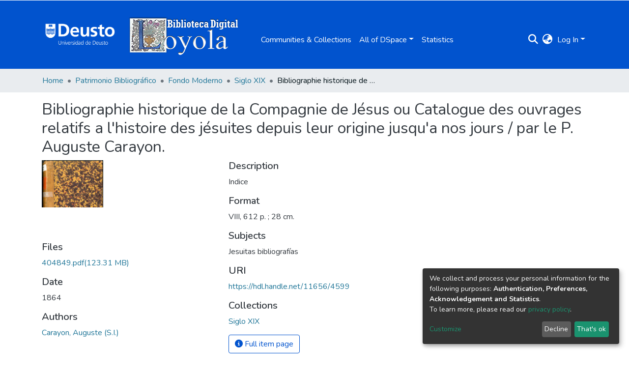

--- FILE ---
content_type: text/html; charset=utf-8
request_url: https://loyola.biblioteca.deusto.es/items/f200ecf2-93e9-42ad-8146-998444cfa931
body_size: 70275
content:
<!DOCTYPE html><html lang="es"><head>
  <meta charset="UTF-8">
  <base href="/">
  <title>Bibliographie historique de la Compagnie de Jésus ou Catalogue des ouvrages relatifs a l'histoire des jésuites depuis leur origine jusqu'a nos jours /  par le P. Auguste Carayon.</title>
  <meta name="viewport" content="width=device-width,minimum-scale=1">
  <meta http-equiv="cache-control" content="no-store">
  <!-- Google Tag Manager --> <script>(function(w,d,s,l,i){w[l]=w[l]||[];w[l].push({'gtm.start': new Date().getTime(),event:'gtm.js'});var f=d.getElementsByTagName(s)[0], j=d.createElement(s),dl=l!='dataLayer'?'&l='+l:'';j.async=true;j.src= 'https://www.googletagmanager.com/gtm.js?id='+i+dl;f.parentNode.insertBefore(j,f); })(window,document,'script','dataLayer','GTM-T4TTXN');</script> <!-- End Google Tag Manager -->
<link rel="stylesheet" href="styles.e382c7dd35ca1222.css" media="print" onload="this.media='all'"><noscript><link rel="stylesheet" href="styles.e382c7dd35ca1222.css"></noscript><style>@import"https://fonts.googleapis.com/css2?family=Nunito:ital,wght@0,200;0,300;0,400;0,600;0,700;0,800;1,200;1,300;1,400;1,600;1,700;1,800&display=swap";@charset "UTF-8";.fas{-moz-osx-font-smoothing:grayscale;-webkit-font-smoothing:antialiased;display:var(--fa-display, inline-block);font-style:normal;font-feature-settings:normal;font-variant:normal;line-height:1;text-rendering:auto}.fas{font-family:"Font Awesome 6 Free"}.fa-lg{font-size:1.25em;line-height:.05em;vertical-align:-.075em}.fa-fw{text-align:center;width:1.25em}.fa-bars:before{content:"\f0c9"}.fa-sign-in-alt:before{content:"\f2f6"}.fa-info-circle:before{content:"\f05a"}.fa-search:before{content:"\f002"}.fa-globe-asia:before{content:"\f57e"}.sr-only{position:absolute;width:1px;height:1px;padding:0;margin:-1px;overflow:hidden;clip:rect(0,0,0,0);white-space:nowrap;border-width:0}:root{--fa-style-family-classic:"Font Awesome 6 Free";--fa-font-solid:normal 900 1em/1 "Font Awesome 6 Free"}@font-face{font-family:"Font Awesome 6 Free";font-style:normal;font-weight:900;font-display:block;src:url(assets/fonts/fa-solid-900.woff2) format("woff2"),url(assets/fonts/fa-solid-900.ttf) format("truetype")}.fas{font-weight:900}:root{--fa-style-family-brands:"Font Awesome 6 Brands";--fa-font-brands:normal 400 1em/1 "Font Awesome 6 Brands"}@font-face{font-family:"Font Awesome 6 Brands";font-style:normal;font-weight:400;font-display:block;src:url(assets/fonts/fa-brands-400.woff2) format("woff2"),url(assets/fonts/fa-brands-400.ttf) format("truetype")}:root{--fa-style-family-classic:"Font Awesome 6 Free";--fa-font-regular:normal 400 1em/1 "Font Awesome 6 Free"}@font-face{font-family:"Font Awesome 6 Free";font-style:normal;font-weight:400;font-display:block;src:url(assets/fonts/fa-regular-400.woff2) format("woff2"),url(assets/fonts/fa-regular-400.ttf) format("truetype")}:root{--blue:#0153CE;--indigo:#6610f2;--purple:#6f42c1;--pink:#e83e8c;--red:#CF4444;--orange:#fd7e14;--yellow:#ec9433;--green:#92C642;--teal:#20c997;--cyan:#207698;--white:#fff;--gray:#6c757d;--gray-dark:#343a40;--primary:#0153CE;--secondary:#495057;--success:#92C642;--info:#207698;--warning:#ec9433;--danger:#CF4444;--light:#f8f9fa;--dark:#0153CE;--breakpoint-xs:0;--breakpoint-sm:576px;--breakpoint-md:768px;--breakpoint-lg:992px;--breakpoint-xl:1200px;--font-family-sans-serif:"Nunito", -apple-system, BlinkMacSystemFont, "Segoe UI", Roboto, "Helvetica Neue", Arial, sans-serif, "Apple Color Emoji", "Segoe UI Emoji", "Segoe UI Symbol", "Noto Color Emoji";--font-family-monospace:SFMono-Regular, Menlo, Monaco, Consolas, "Liberation Mono", "Courier New", monospace}*,*:before,*:after{box-sizing:border-box}html{font-family:sans-serif;line-height:1.15;-webkit-text-size-adjust:100%;-webkit-tap-highlight-color:rgba(0,0,0,0)}footer,header,main,nav{display:block}body{margin:0;font-family:Nunito,-apple-system,BlinkMacSystemFont,Segoe UI,Roboto,Helvetica Neue,Arial,sans-serif,"Apple Color Emoji","Segoe UI Emoji",Segoe UI Symbol,"Noto Color Emoji";font-size:1rem;font-weight:400;line-height:1.5;color:#343a40;text-align:left;background-color:#fff}h2,h5{margin-top:0;margin-bottom:.5rem}p{margin-top:0;margin-bottom:1rem}ol,ul{margin-top:0;margin-bottom:1rem}a{color:#207698;text-decoration:none;background-color:transparent}a:hover{color:#134559;text-decoration:underline}img{vertical-align:middle;border-style:none}label{display:inline-block;margin-bottom:.5rem}button{border-radius:0}button:focus:not(.focus-visible){outline:0}button:focus:not(:focus-visible){outline:0}input,button{margin:0;font-family:inherit;font-size:inherit;line-height:inherit}button,input{overflow:visible}button{text-transform:none}[role=button]{cursor:pointer}button,[type=button],[type=submit]{-webkit-appearance:button}button:not(:disabled),[type=button]:not(:disabled),[type=submit]:not(:disabled){cursor:pointer}button::-moz-focus-inner,[type=button]::-moz-focus-inner,[type=submit]::-moz-focus-inner{padding:0;border-style:none}h2,h5{margin-bottom:.5rem;font-weight:500;line-height:1.2}h2{font-size:2rem}@media (max-width: 1200px){h2{font-size:calc(1.325rem + .9vw)}}h5{font-size:1.25rem}.small{font-size:.875em;font-weight:400}.list-unstyled{padding-left:0;list-style:none}.img-fluid{max-width:100%;height:auto}.container{width:100%;padding-right:15px;padding-left:15px;margin-right:auto;margin-left:auto}@media (min-width: 576px){.container{max-width:540px}}@media (min-width: 768px){.container{max-width:720px}}@media (min-width: 992px){.container{max-width:960px}}@media (min-width: 1200px){.container{max-width:1140px}}.row{display:flex;flex-wrap:wrap;margin-right:-15px;margin-left:-15px}.col-md-9,.col-md-6,.col-md-4,.col-md-3{position:relative;width:100%;padding-right:15px;padding-left:15px}@media (min-width: 768px){.col-md-3{flex:0 0 25%;max-width:25%}.col-md-4{flex:0 0 33.33333333%;max-width:33.33333333%}.col-md-6{flex:0 0 50%;max-width:50%}.col-md-9{flex:0 0 75%;max-width:75%}}.form-control{display:block;width:100%;height:calc(1.5em + .75rem + 2px);padding:.375rem .75rem;font-size:1rem;font-weight:400;line-height:1.5;color:#495057;background-color:#fff;background-clip:padding-box;border:1px solid #ced4da;border-radius:.25rem;box-shadow:inset 0 1px 1px #00000013;transition:border-color .15s ease-in-out,box-shadow .15s ease-in-out}@media (prefers-reduced-motion: reduce){.form-control{transition:none}}.form-control::-ms-expand{background-color:transparent;border:0}.form-control:focus{color:#495057;background-color:#fff;border-color:#5096fe;outline:0;box-shadow:inset 0 1px 1px #00000013,0 0 0 .2rem #0153ce40}.form-control::placeholder{color:#6c757d;opacity:1}.form-control:disabled{background-color:#e9ecef;opacity:1}.form-control-lg{height:calc(1.5em + 1rem + 2px);padding:.5rem 1rem;font-size:1.25rem;line-height:1.5;border-radius:.3rem}.btn{display:inline-block;font-weight:400;color:#343a40;text-align:center;vertical-align:middle;-webkit-user-select:none;user-select:none;background-color:transparent;border:1px solid transparent;padding:.375rem .75rem;font-size:1rem;line-height:1.5;border-radius:.25rem;transition:color .15s ease-in-out,background-color .15s ease-in-out,border-color .15s ease-in-out,box-shadow .15s ease-in-out}@media (prefers-reduced-motion: reduce){.btn{transition:none}}.btn:hover{color:#343a40;text-decoration:none}.btn:focus{outline:0;box-shadow:0 0 0 .2rem #0153ce40}.btn:disabled{opacity:.65;box-shadow:none}.btn:not(:disabled):not(.disabled){cursor:pointer}.btn:not(:disabled):not(.disabled):active{box-shadow:inset 0 3px 5px #00000020}.btn:not(:disabled):not(.disabled):active:focus{box-shadow:0 0 0 .2rem #0153ce40,inset 0 3px 5px #00000020}.btn-primary{color:#fff;background-color:#0153ce;border-color:#0153ce;box-shadow:inset 0 1px #ffffff26,0 1px 1px #00000013}.btn-primary:hover{color:#fff;background-color:#0144a8;border-color:#013f9b}.btn-primary:focus{color:#fff;background-color:#0144a8;border-color:#013f9b;box-shadow:inset 0 1px #ffffff26,0 1px 1px #00000013,0 0 0 .2rem #276dd580}.btn-primary:disabled{color:#fff;background-color:#0153ce;border-color:#0153ce}.btn-primary:not(:disabled):not(.disabled):active{color:#fff;background-color:#013f9b;border-color:#01398f}.btn-primary:not(:disabled):not(.disabled):active:focus{box-shadow:inset 0 3px 5px #00000020,0 0 0 .2rem #276dd580}.btn-outline-primary{color:#0153ce;border-color:#0153ce}.btn-outline-primary:hover{color:#fff;background-color:#0153ce;border-color:#0153ce}.btn-outline-primary:focus{box-shadow:0 0 0 .2rem #0153ce80}.btn-outline-primary:disabled{color:#0153ce;background-color:transparent}.btn-outline-primary:not(:disabled):not(.disabled):active{color:#fff;background-color:#0153ce;border-color:#0153ce}.btn-outline-primary:not(:disabled):not(.disabled):active:focus{box-shadow:inset 0 3px 5px #00000020,0 0 0 .2rem #0153ce80}.btn-lg{padding:.5rem 1rem;font-size:1.25rem;line-height:1.5;border-radius:.3rem}.btn-block{display:block;width:100%}.dropdown{position:relative}.dropdown-toggle{white-space:nowrap}.dropdown-toggle:after{display:inline-block;margin-left:.255em;vertical-align:.255em;content:"";border-top:.3em solid;border-right:.3em solid transparent;border-bottom:0;border-left:.3em solid transparent}.dropdown-toggle:empty:after{margin-left:0}.dropdown-menu{position:absolute;top:100%;left:0;z-index:1000;display:none;float:left;min-width:10rem;padding:.5rem 0;margin:.125rem 0 0;font-size:1rem;color:#343a40;text-align:left;list-style:none;background-color:#fff;background-clip:padding-box;border:1px solid rgba(0,0,0,.15);border-radius:.25rem;box-shadow:0 .5rem 1rem #0000002d}.dropdown-menu-right{right:0;left:auto}.dropdown-menu[x-placement^=bottom]{right:auto;bottom:auto}.dropdown-divider{height:0;margin:.5rem 0;overflow:hidden;border-top:1px solid #e9ecef}.dropdown-item{display:block;width:100%;padding:.25rem 1.5rem;clear:both;font-weight:400;color:#212529;text-align:inherit;white-space:nowrap;background-color:transparent;border:0}.dropdown-item:hover,.dropdown-item:focus{color:#16181b;text-decoration:none;background-color:#e9ecef}.dropdown-item.active,.dropdown-item:active{color:#fff;text-decoration:none;background-color:#0153ce}.dropdown-item:disabled{color:#adb5bd;pointer-events:none;background-color:transparent}.nav-link{display:block;padding:.5rem 1rem}.nav-link:hover,.nav-link:focus{text-decoration:none}.navbar{position:relative;display:flex;flex-wrap:wrap;align-items:center;justify-content:space-between;padding:.5rem 1rem}.navbar .container{display:flex;flex-wrap:wrap;align-items:center;justify-content:space-between}.navbar-brand{display:inline-block;padding-top:.3125rem;padding-bottom:.3125rem;margin-right:1rem;font-size:1.25rem;line-height:inherit;white-space:nowrap}.navbar-brand:hover,.navbar-brand:focus{text-decoration:none}.navbar-nav{display:flex;flex-direction:column;padding-left:0;margin-bottom:0;list-style:none}.navbar-nav .nav-link{padding-right:0;padding-left:0}.navbar-nav .dropdown-menu{position:static;float:none}.navbar-toggler{padding:.25rem .75rem;font-size:1.25rem;line-height:1;background-color:transparent;border:1px solid transparent;border-radius:.25rem}.navbar-toggler:hover,.navbar-toggler:focus{text-decoration:none}.navbar-toggler-icon{display:inline-block;width:1.5em;height:1.5em;vertical-align:middle;content:"";background:50%/100% 100% no-repeat}@media (max-width: 767.98px){.navbar-expand-md>.container{padding-right:0;padding-left:0}}@media (min-width: 768px){.navbar-expand-md{flex-flow:row nowrap;justify-content:flex-start}.navbar-expand-md .navbar-nav{flex-direction:row}.navbar-expand-md .navbar-nav .dropdown-menu{position:absolute}.navbar-expand-md .navbar-nav .nav-link{padding-right:.5rem;padding-left:.5rem}.navbar-expand-md>.container{flex-wrap:nowrap}.navbar-expand-md .navbar-toggler{display:none}}.navbar-light .navbar-brand{color:#000000e6}.navbar-light .navbar-brand:hover,.navbar-light .navbar-brand:focus{color:#000000e6}.navbar-light .navbar-nav .nav-link{color:#00000080}.navbar-light .navbar-nav .nav-link:hover,.navbar-light .navbar-nav .nav-link:focus{color:#000000b3}.breadcrumb{display:flex;flex-wrap:wrap;padding:.75rem 1rem;margin-bottom:1rem;list-style:none;background-color:#e9ecef;border-radius:.25rem}.breadcrumb-item+.breadcrumb-item{padding-left:.5rem}.breadcrumb-item+.breadcrumb-item:before{float:left;padding-right:.5rem;color:#6c757d;content:"/"}.breadcrumb-item+.breadcrumb-item:hover:before{text-decoration:underline}.breadcrumb-item+.breadcrumb-item:hover:before{text-decoration:none}.breadcrumb-item.active{color:#6c757d}@keyframes spinner-border{to{transform:rotate(360deg)}}.spinner-border{display:inline-block;width:2rem;height:2rem;vertical-align:-.125em;border:.25em solid currentcolor;border-right-color:transparent;border-radius:50%;animation:.75s linear infinite spinner-border}@media (prefers-reduced-motion: reduce){.spinner-border{animation-duration:1.5s}}.bg-transparent{background-color:transparent!important}.d-none{display:none!important}.d-inline-block{display:inline-block!important}.d-flex{display:flex!important}.flex-row{flex-direction:row!important}.flex-grow-1{flex-grow:1!important}.justify-content-end{justify-content:flex-end!important}.justify-content-between{justify-content:space-between!important}.align-items-center{align-items:center!important}.position-relative{position:relative!important}.position-absolute{position:absolute!important}.position-fixed{position:fixed!important}.sr-only{position:absolute;width:1px;height:1px;padding:0;margin:-1px;overflow:hidden;clip:rect(0,0,0,0);white-space:nowrap;border:0}.w-100{width:100%!important}.h-100{height:100%!important}.m-0{margin:0!important}.mb-0{margin-bottom:0!important}.m-2{margin:.5rem!important}.mt-2,.my-2{margin-top:.5rem!important}.mb-2,.my-2{margin-bottom:.5rem!important}.mt-3{margin-top:1rem!important}.mb-3{margin-bottom:1rem!important}.mr-4{margin-right:1.5rem!important}.p-0{padding:0!important}.px-0{padding-right:0!important}.px-0{padding-left:0!important}.p-1{padding:.25rem!important}.px-1{padding-right:.25rem!important}.px-1{padding-left:.25rem!important}.pl-2{padding-left:.5rem!important}.p-3{padding:1rem!important}.py-3{padding-top:1rem!important}.py-3{padding-bottom:1rem!important}.px-4{padding-right:1.5rem!important}.px-4{padding-left:1.5rem!important}.mr-auto{margin-right:auto!important}.ml-auto{margin-left:auto!important}@media (min-width: 992px){.mb-lg-0{margin-bottom:0!important}}.text-truncate{overflow:hidden;text-overflow:ellipsis;white-space:nowrap}.text-left{text-align:left!important}.text-right{text-align:right!important}@media (min-width: 768px){.text-md-center{text-align:center!important}}.text-white{color:#fff!important}.text-light{color:#f8f9fa!important}a.text-light:hover,a.text-light:focus{color:#cbd3da!important}.text-decoration-none{text-decoration:none!important}@media print{*,*:before,*:after{text-shadow:none!important;box-shadow:none!important}a:not(.btn){text-decoration:underline}img{page-break-inside:avoid}p,h2{orphans:3;widows:3}h2{page-break-after:avoid}@page{size:a3}body,.container{min-width:992px!important}.navbar{display:none}}:root{--ds-breadcrumb-bg:#e9ecef !important}:root{--ds-content-spacing:1.5rem;--ds-button-height:2.375rem;--ds-card-height-percentage:98%;--ds-card-thumbnail-height:240px;--ds-dropdown-menu-max-height:200px;--ds-drop-zone-area-height:44px;--ds-drop-zone-area-z-index:1025;--ds-drop-zone-area-inner-z-index:1021;--ds-login-logo-height:72px;--ds-login-logo-width:72px;--ds-submission-header-z-index:1001;--ds-submission-footer-z-index:999;--ds-main-z-index:1;--ds-nav-z-index:10;--ds-footer-z-index:0;--ds-sidebar-z-index:20;--ds-header-bg:#fff;--ds-header-logo-height:50px;--ds-header-logo-height-xs:50px;--ds-header-icon-color:#207698;--ds-header-icon-color-hover:#134559;--ds-header-navbar-border-top-color:#fff;--ds-header-navbar-border-bottom-color:#ced4da;--ds-navbar-link-color:#fff;--ds-navbar-link-color-hover:#d9d9d9;--ds-admin-sidebar-bg:#132333;--ds-admin-sidebar-active-bg:#0f1b28;--ds-admin-sidebar-header-bg:#091119;--ds-dark-scrollbar-bg:#0f1b28;--ds-dark-scrollbar-alt-bg:#12202f;--ds-dark-scrollbar-fg:#47495d;--ds-submission-sections-margin-bottom:.5rem;--ds-edit-item-button-min-width:100px;--ds-edit-item-metadata-field-width:190px;--ds-edit-item-language-field-width:43px;--ds-thumbnail-max-width:125px;--ds-thumbnail-placeholder-background:#f8f9fa;--ds-thumbnail-placeholder-border:1px solid #dee2e6;--ds-thumbnail-placeholder-color:#444c54;--ds-dso-selector-list-max-height:475px;--ds-dso-selector-current-background-color:#eeeeee;--ds-dso-selector-current-background-hover-color:#d5d5d5;--ds-notification-bg-success:#8aa431;--ds-notification-bg-danger:#b22e44;--ds-notification-bg-info:#17646e;--ds-notification-bg-warning:#d85a14;--ds-fa-fixed-width:1.25rem;--ds-icon-padding:1rem;--ds-collapsed-sidebar-width:52px;--ds-sidebar-items-width:250px;--ds-total-sidebar-width:302px;--ds-top-footer-bg:#e9ecef;--ds-footer-bg:#0153CE;--ds-footer-border:1px solid var(--bs-gray-400);--ds-footer-padding:0;--ds-footer-padding-bottom:0;--ds-footer-logo-height:50px;--ds-home-news-link-color:#207698;--ds-home-news-link-hover-color:#134559;--ds-home-news-background-color:#e9ecef;--ds-breadcrumb-link-color:#207698;--ds-breadcrumb-link-active-color:#05141a;--ds-breadcrumb-max-length:200px;--ds-slider-color:#92C642;--ds-slider-handle-width:18px;--ds-search-form-scope-max-width:150px;--ds-context-x-offset:-16px;--ds-context-help-icon-size:16px;--ds-context-help-tooltip-width:300px;--ds-context-help-tooltip-link-color:$white;--ds-gap:.25rem;--ds-dso-edit-field-width:210px;--ds-dso-edit-lang-width:90px;--ds-dso-edit-actions-width:173px;--ds-dso-edit-virtual-tooltip-min-width:300px}:root{--ds-header-logo-height:110px;--ds-banner-text-background:rgba(0, 0, 0, .45);--ds-banner-background-gradient-width:300px;--ds-home-news-link-color:#92C642;--ds-home-news-link-hover-color:#68902b;--ds-header-navbar-border-bottom-color:#92C642}:root{--bs-white:#fff;--bs-gray-100:#f8f9fa;--bs-gray-200:#e9ecef;--bs-gray-300:#dee2e6;--bs-gray-400:#ced4da;--bs-gray-500:#adb5bd;--bs-gray-600:#6c757d;--bs-gray-700:#495057;--bs-gray-800:#343a40;--bs-gray-900:#212529;--bs-black:#000;--bs-blue:#0153CE;--bs-indigo:#6610f2;--bs-purple:#6f42c1;--bs-pink:#e83e8c;--bs-red:#CF4444;--bs-orange:#fd7e14;--bs-yellow:#ec9433;--bs-green:#92C642;--bs-teal:#20c997;--bs-cyan:#207698;--bs-primary:#0153CE;--bs-primary-bg:#6aa5fe;--bs-secondary:#6c757d;--bs-secondary-bg:#bcc1c6;--bs-success:#92C642;--bs-success-bg:#d6e9b8;--bs-info:#207698;--bs-info-bg:#70c1e1;--bs-warning:#ec9433;--bs-warning-bg:#f9ddbf;--bs-danger:#CF4444;--bs-danger-bg:#eebebe;--bs-light:#f8f9fa;--bs-dark:#0153CE;--bs-theme-color-interval:8%;--bs-yiq-contrasted-threshold:170;--bs-yiq-text-dark:#212529;--bs-yiq-text-light:#fff;--bs-enable-caret:true;--bs-enable-rounded:true;--bs-enable-shadows:true;--bs-enable-gradients:false;--bs-enable-transitions:true;--bs-enable-prefers-reduced-motion-media-query:true;--bs-enable-grid-classes:true;--bs-enable-pointer-cursor-for-buttons:true;--bs-enable-print-styles:true;--bs-enable-responsive-font-sizes:true;--bs-enable-validation-icons:true;--bs-enable-deprecation-messages:true;--bs-spacer:1rem;--bs-spacer-0:0;--bs-spacer-1:.25rem;--bs-spacer-2:.5rem;--bs-spacer-3:1rem;--bs-spacer-4:1.5rem;--bs-spacer-5:3rem;--bs-sizes-25:25%;--bs-sizes-50:50%;--bs-sizes-75:75%;--bs-sizes-100:100%;--bs-sizes-auto:auto;--bsbody-bg:#fff;--bs-body-color:#343a40;--bs-link-color:#207698;--bs-link-decoration:none;--bs-link-hover-color:#134559;--bs-link-hover-decoration:underline;--bs-emphasized-link-hover-darken-percentage:15%;--bs-paragraph-margin-bottom:1rem;--bs-xs-min:0;--bs-sm-min:576px;--bs-md-min:768px;--bs-lg-min:992px;--bs-xl-min:1200px;--bs-xs-max: ;--bs-sm-max:540px;--bs-md-max:720px;--bs-lg-max:960px;--bs-xl-max:1140px;--bs-grid-columns:12;--bs-grid-gutter-width:30px;--bs-line-height-lg:1.5;--bs-line-height-sm:1.5;--bs-border-width:1px;--bs-border-color:#dee2e6;--bs-border-radius:.25rem;--bs-border-radius-lg:.3rem;--bs-border-radius-sm:.2rem;--bs-rounded-pill:50rem;--bs-box-shadow-sm:0 .125rem .25rem rgba(0, 0, 0, .075);--bs-box-shadow:0 .5rem 1rem rgba(0, 0, 0, .15);--bs-box-shadow-lg:0 1rem 3rem rgba(0, 0, 0, .175);--bs-component-active-color:#fff;--bs-component-active-bg:#0153CE;--bs-caret-width:.3em;--bs-caret-vertical-align:.255em;--bs-caret-spacing:.255em;--bs-transition-base:all .2s ease-in-out;--bs-transition-fade:opacity .15s linear;--bs-transition-collapse:height .35s ease;--bs-font-family-sans-serif:Nunito, -apple-system, BlinkMacSystemFont, Segoe UI, Roboto, Helvetica Neue, Arial, sans-serif, Apple Color Emoji, Segoe UI Emoji, Segoe UI Symbol, Noto Color Emoji;--bs-font-family-monospace:SFMono-Regular, Menlo, Monaco, Consolas, Liberation Mono, Courier New, monospace;--bs-font-family-base:Nunito, -apple-system, BlinkMacSystemFont, Segoe UI, Roboto, Helvetica Neue, Arial, sans-serif, Apple Color Emoji, Segoe UI Emoji, Segoe UI Symbol, Noto Color Emoji;--bs-font-size-base:1rem;--bs-font-size-lg:1.25rem;--bs-font-size-sm:.875rem;--bs-font-weight-lighter:lighter;--bs-font-weight-light:300;--bs-font-weight-normal:400;--bs-font-weight-bold:700;--bs-font-weight-bolder:bolder;--bs-font-weight-base:400;--bs-line-height-base:1.5;--bs-h1-font-size:2.5rem;--bs-h2-font-size:2rem;--bs-h3-font-size:1.75rem;--bs-h4-font-size:1.5rem;--bs-h5-font-size:1.25rem;--bs-h6-font-size:1rem;--bs-headings-margin-bottom:.5rem;--bs-headings-font-family: ;--bs-headings-font-weight:500;--bs-headings-line-height:1.2;--bs-headings-color: ;--bs-display1-size:6rem;--bs-display2-size:5.5rem;--bs-display3-size:4.5rem;--bs-display4-size:3.5rem;--bs-display1-weight:300;--bs-display2-weight:300;--bs-display3-weight:300;--bs-display4-weight:300;--bs-display-line-height:1.2;--bs-lead-font-size:1.25rem;--bs-lead-font-weight:300;--bs-small-font-size:.875em;--bs-text-muted:#6c757d;--bs-blockquote-small-color:#6c757d;--bs-blockquote-small-font-size:.875em;--bs-blockquote-font-size:1.25rem;--bs-hr-border-color:rgba(0, 0, 0, .1);--bs-hr-border-width:1px;--bs-mark-padding:.2em;--bs-dt-font-weight:700;--bs-kbd-box-shadow:inset 0 -.1rem 0 rgba(0, 0, 0, .25);--bs-nested-kbd-font-weight:700;--bs-list-inline-padding:.5rem;--bs-mark-bg:#fcf8e3;--bs-hr-margin-y:1rem;--bs-table-cell-padding:.75rem;--bs-table-cell-padding-sm:.3rem;--bs-table-color:#343a40;--bs-table-bg: ;--bs-table-accent-bg:#f8f9fa;--bs-table-hover-color:#343a40;--bs-table-hover-bg:#ced4da;--bs-table-active-bg:#ced4da;--bs-table-border-width:1px;--bs-table-border-color:#dee2e6;--bs-table-head-bg:#e9ecef;--bs-table-head-color:#495057;--bs-table-dark-bg:#343a40;--bs-table-dark-accent-bg:rgba(255, 255, 255, .05);--bs-table-dark-hover-color:#fff;--bs-table-dark-hover-bg:rgba(255, 255, 255, .075);--bs-table-dark-border-color:#454d55;--bs-table-dark-color:#fff;--bs-table-striped-order:odd;--bs-table-caption-color:#6c757d;--bs-table-bg-level:-9;--bs-table-border-level:-6;--bs-input-btn-padding-y:.375rem;--bs-input-btn-padding-x:.75rem;--bs-input-btn-font-family: ;--bs-input-btn-font-size:1rem;--bs-input-btn-line-height:1.5;--bs-input-btn-focus-width:.2rem;--bs-input-btn-focus-color:rgba(1, 83, 206, .25);--bs-input-btn-focus-box-shadow:0 0 0 .2rem rgba(1, 83, 206, .25);--bs-input-btn-padding-y-sm:.25rem;--bs-input-btn-padding-x-sm:.5rem;--bs-input-btn-font-size-sm:.875rem;--bs-input-btn-line-height-sm:1.5;--bs-input-btn-padding-y-lg:.5rem;--bs-input-btn-padding-x-lg:1rem;--bs-input-btn-font-size-lg:1.25rem;--bs-input-btn-line-height-lg:1.5;--bs-input-btn-border-width:1px;--bs-btn-padding-y:.375rem;--bs-btn-padding-x:.75rem;--bs-btn-font-family: ;--bs-btn-font-size:1rem;--bs-btn-line-height:1.5;--bs-btn-padding-y-sm:.25rem;--bs-btn-padding-x-sm:.5rem;--bs-btn-font-size-sm:.875rem;--bs-btn-line-height-sm:1.5;--bs-btn-padding-y-lg:.5rem;--bs-btn-padding-x-lg:1rem;--bs-btn-font-size-lg:1.25rem;--bs-btn-line-height-lg:1.5;--bs-btn-border-width:1px;--bs-btn-font-weight:400;--bs-btn-box-shadow:inset 0 1px 0 rgba(255, 255, 255, .15), 0 1px 1px rgba(0, 0, 0, .075);--bs-btn-focus-width:.2rem;--bs-btn-focus-box-shadow:0 0 0 .2rem rgba(1, 83, 206, .25);--bs-btn-disabled-opacity:.65;--bs-btn-active-box-shadow:inset 0 3px 5px rgba(0, 0, 0, .125);--bs-btn-link-disabled-color:#6c757d;--bs-btn-block-spacing-y:.5rem;--bs-btn-border-radius:.25rem;--bs-btn-border-radius-lg:.3rem;--bs-btn-border-radius-sm:.2rem;--bs-btn-transition:color .15s ease-in-out, background-color .15s ease-in-out, border-color .15s ease-in-out, box-shadow .15s ease-in-out;--bs-label-margin-bottom:.5rem;--bs-input-padding-y:.375rem;--bs-input-padding-x:.75rem;--bs-input-font-family: ;--bs-input-font-size:1rem;--bs-input-font-weight:400;--bs-input-line-height:1.5;--bs-input-padding-y-sm:.25rem;--bs-input-padding-x-sm:.5rem;--bs-input-font-size-sm:.875rem;--bs-input-line-height-sm:1.5;--bs-input-padding-y-lg:.5rem;--bs-input-padding-x-lg:1rem;--bs-input-font-size-lg:1.25rem;--bs-input-line-height-lg:1.5;--bs-input-bg:#fff;--bs-input-disabled-bg:#e9ecef;--bs-input-color:#495057;--bs-input-border-color:#ced4da;--bs-input-border-width:1px;--bs-input-box-shadow:inset 0 1px 1px rgba(0, 0, 0, .075);--bs-input-border-radius:.25rem;--bs-input-border-radius-lg:.3rem;--bs-input-border-radius-sm:.2rem;--bs-input-focus-bg:#fff;--bs-input-focus-border-color:#5096fe;--bs-input-focus-color:#495057;--bs-input-focus-width:.2rem;--bs-input-focus-box-shadow:0 0 0 .2rem rgba(1, 83, 206, .25);--bs-input-placeholder-color:#6c757d;--bs-input-plaintext-color:#343a40;--bs-input-height-border:2px;--bs-input-height-inner:calc(1.5em + .75rem);--bs-input-height-inner-half:calc(.75em + .375rem);--bs-input-height-inner-quarter:calc(.375em + .1875rem);--bs-input-height:calc(1.5em + .75rem + 2px);--bs-input-height-sm:calc(1.5em + .5rem + 2px);--bs-input-height-lg:calc(1.5em + 1rem + 2px);--bs-input-transition:border-color .15s ease-in-out, box-shadow .15s ease-in-out;--bs-form-text-margin-top:.25rem;--bs-form-check-input-gutter:1.25rem;--bs-form-check-input-margin-y:.3rem;--bs-form-check-input-margin-x:.25rem;--bs-form-check-inline-margin-x:.75rem;--bs-form-check-inline-input-margin-x:.3125rem;--bs-form-grid-gutter-width:10px;--bs-form-group-margin-bottom:1rem;--bs-input-group-addon-color:#495057;--bs-input-group-addon-bg:#e9ecef;--bs-input-group-addon-border-color:#ced4da;--bs-custom-forms-transition:background-color .15s ease-in-out, border-color .15s ease-in-out, box-shadow .15s ease-in-out;--bs-custom-control-gutter:.5rem;--bs-custom-control-spacer-x:1rem;--bs-custom-control-indicator-size:1rem;--bs-custom-control-indicator-bg:#fff;--bs-custom-control-indicator-bg-size:50% 50%;--bs-custom-control-indicator-box-shadow:inset 0 1px 1px rgba(0, 0, 0, .075);--bs-custom-control-indicator-border-color:#adb5bd;--bs-custom-control-indicator-border-width:1px;--bs-custom-control-indicator-disabled-bg:#e9ecef;--bs-custom-control-label-disabled-color:#6c757d;--bs-custom-control-indicator-checked-color:#fff;--bs-custom-control-indicator-checked-bg:#0153CE;--bs-custom-control-indicator-checked-disabled-bg:rgba(1, 83, 206, .5);--bs-custom-control-indicator-checked-box-shadow: ;--bs-custom-control-indicator-checked-border-color:#0153CE;--bs-custom-control-indicator-focus-box-shadow:0 0 0 .2rem rgba(1, 83, 206, .25);--bs-custom-control-indicator-focus-border-color:#5096fe;--bs-custom-control-indicator-active-color:#fff;--bs-custom-control-indicator-active-bg:#83b4fe;--bs-custom-control-indicator-active-box-shadow: ;--bs-custom-control-indicator-active-border-color:#83b4fe;--bs-custom-checkbox-indicator-border-radius:.25rem;--bs-custom-checkbox-indicator-icon-checked:url("data:image/svg+xml,<svg xmlns='http://www.w3.org/2000/svg' width='8' height='8' viewBox='0 0 8 8'><path fill='#fff' d='M6.564.75l-3.59 3.612-1.538-1.55L0 4.26l2.974 2.99L8 2.193z'/></svg>");--bs-custom-checkbox-indicator-indeterminate-bg:#0153CE;--bs-custom-checkbox-indicator-indeterminate-color:#fff;--bs-custom-checkbox-indicator-icon-indeterminate:url("data:image/svg+xml,<svg xmlns='http://www.w3.org/2000/svg' width='4' height='4' viewBox='0 0 4 4'><path stroke='#fff' d='M0 2h4'/></svg>");--bs-custom-checkbox-indicator-indeterminate-box-shadow: ;--bs-custom-checkbox-indicator-indeterminate-border-color:#0153CE;--bs-custom-radio-indicator-border-radius:50%;--bs-custom-radio-indicator-icon-checked:url("data:image/svg+xml,<svg xmlns='http://www.w3.org/2000/svg' width='12' height='12' viewBox='-4 -4 8 8'><circle r='3' fill='#fff'/></svg>");--bs-custom-switch-width:1.75rem;--bs-custom-switch-indicator-border-radius:.5rem;--bs-custom-switch-indicator-size:calc(1rem - 4px);--bs-custom-select-padding-y:.375rem;--bs-custom-select-padding-x:.75rem;--bs-custom-select-font-family: ;--bs-custom-select-font-size:1rem;--bs-custom-select-height:calc(1.5em + .75rem + 2px);--bs-custom-select-indicator-padding:1rem;--bs-custom-select-font-weight:400;--bs-custom-select-line-height:1.5;--bs-custom-select-color:#495057;--bs-custom-select-disabled-color:#6c757d;--bs-custom-select-bg:#fff;--bs-custom-select-disabled-bg:#e9ecef;--bs-custom-select-bg-size:8px 10px;--bs-custom-select-indicator-color:#343a40;--bs-custom-select-indicator:url("data:image/svg+xml,<svg xmlns='http://www.w3.org/2000/svg' width='4' height='5' viewBox='0 0 4 5'><path fill='#343a40' d='M2 0L0 2h4zm0 5L0 3h4z'/></svg>");--bs-custom-select-background:url("data:image/svg+xml,%3csvg xmlns='http://www.w3.org/2000/svg' width='4' height='5' viewBox='0 0 4 5'%3e%3cpath fill='%23343a40' d='M2 0L0 2h4zm0 5L0 3h4z'/%3e%3c/svg%3e") right .75rem center/8px 10px no-repeat;--bs-custom-select-feedback-icon-padding-right:calc(.75em + 2.3125rem);--bs-custom-select-feedback-icon-position:center right 1.75rem;--bs-custom-select-feedback-icon-size:calc(.75em + .375rem) calc(.75em + .375rem);--bs-custom-select-border-width:1px;--bs-custom-select-border-color:#ced4da;--bs-custom-select-border-radius:.25rem;--bs-custom-select-box-shadow:inset 0 1px 2px rgba(0, 0, 0, .075);--bs-custom-select-focus-border-color:#5096fe;--bs-custom-select-focus-width:.2rem;--bs-custom-select-focus-box-shadow:0 0 0 .2rem rgba(1, 83, 206, .25);--bs-custom-select-padding-y-sm:.25rem;--bs-custom-select-padding-x-sm:.5rem;--bs-custom-select-font-size-sm:.875rem;--bs-custom-select-height-sm:calc(1.5em + .5rem + 2px);--bs-custom-select-padding-y-lg:.5rem;--bs-custom-select-padding-x-lg:1rem;--bs-custom-select-font-size-lg:1.25rem;--bs-custom-select-height-lg:calc(1.5em + 1rem + 2px);--bs-custom-range-track-width:100%;--bs-custom-range-track-height:.5rem;--bs-custom-range-track-cursor:pointer;--bs-custom-range-track-bg:#dee2e6;--bs-custom-range-track-border-radius:1rem;--bs-custom-range-track-box-shadow:inset 0 .25rem .25rem rgba(0, 0, 0, .1);--bs-custom-range-thumb-width:1rem;--bs-custom-range-thumb-height:1rem;--bs-custom-range-thumb-bg:#0153CE;--bs-custom-range-thumb-border:0;--bs-custom-range-thumb-border-radius:1rem;--bs-custom-range-thumb-box-shadow:0 .1rem .25rem rgba(0, 0, 0, .1);--bs-custom-range-thumb-focus-box-shadow:0 0 0 1px #fff, 0 0 0 .2rem rgba(1, 83, 206, .25);--bs-custom-range-thumb-focus-box-shadow-width:.2rem;--bs-custom-range-thumb-active-bg:#83b4fe;--bs-custom-range-thumb-disabled-bg:#adb5bd;--bs-custom-file-height:calc(1.5em + .75rem + 2px);--bs-custom-file-height-inner:calc(1.5em + .75rem);--bs-custom-file-focus-border-color:#5096fe;--bs-custom-file-focus-box-shadow:0 0 0 .2rem rgba(1, 83, 206, .25);--bs-custom-file-disabled-bg:#e9ecef;--bs-custom-file-padding-y:.375rem;--bs-custom-file-padding-x:.75rem;--bs-custom-file-line-height:1.5;--bs-custom-file-font-family: ;--bs-custom-file-font-weight:400;--bs-custom-file-color:#495057;--bs-custom-file-bg:#fff;--bs-custom-file-border-width:1px;--bs-custom-file-border-color:#ced4da;--bs-custom-file-border-radius:.25rem;--bs-custom-file-box-shadow:inset 0 1px 1px rgba(0, 0, 0, .075);--bs-custom-file-button-color:#495057;--bs-custom-file-button-bg:#e9ecef;--bs-form-feedback-margin-top:.25rem;--bs-form-feedback-font-size:.875em;--bs-form-feedback-valid-color:#92C642;--bs-form-feedback-invalid-color:#CF4444;--bs-form-feedback-icon-valid-color:#92C642;--bs-form-feedback-icon-valid:url("data:image/svg+xml,<svg xmlns='http://www.w3.org/2000/svg' width='8' height='8' viewBox='0 0 8 8'><path fill='#92C642' d='M2.3 6.73L.6 4.53c-.4-1.04.46-1.4 1.1-.8l1.1 1.4 3.4-3.8c.6-.63 1.6-.27 1.2.7l-4 4.6c-.43.5-.8.4-1.1.1z'/></svg>");--bs-form-feedback-icon-invalid-color:#CF4444;--bs-form-feedback-icon-invalid:url("data:image/svg+xml,<svg xmlns='http://www.w3.org/2000/svg' width='12' height='12' fill='none' stroke='#CF4444' viewBox='0 0 12 12'><circle cx='6' cy='6' r='4.5'/><path stroke-linejoin='round' d='M5.8 3.6h.4L6 6.5z'/><circle cx='6' cy='8.2' r='.6' fill='#CF4444' stroke='none'/></svg>");--bs-zindex-dropdown:1000;--bs-zindex-sticky:1020;--bs-zindex-fixed:1030;--bs-zindex-modal-backdrop:1040;--bs-zindex-modal:1050;--bs-zindex-popover:1060;--bs-zindex-tooltip:1070;--bs-nav-link-padding-y:.5rem;--bs-nav-link-padding-x:1rem;--bs-nav-link-disabled-color:#6c757d;--bs-nav-tabs-border-color:#dee2e6;--bs-nav-tabs-border-width:1px;--bs-nav-tabs-border-radius:.25rem;--bs-nav-tabs-link-hover-border-color:#e9ecef #e9ecef #dee2e6;--bs-nav-tabs-link-active-color:#495057;--bs-nav-tabs-link-active-bg:#fff;--bs-nav-tabs-link-active-border-color:#dee2e6 #dee2e6 #fff;--bs-nav-pills-border-radius:.25rem;--bs-nav-pills-link-active-color:#fff;--bs-nav-pills-link-active-bg:#0153CE;--bs-nav-divider-color:#e9ecef;--bs-nav-divider-margin-y:.5rem;--bs-navbar-padding-y:.5rem;--bs-navbar-padding-x:1rem;--bs-navbar-nav-link-padding-x:.5rem;--bs-navbar-brand-font-size:1.25rem;--bs-nav-link-height:2.5rem;--bs-navbar-brand-height:1.875rem;--bs-navbar-brand-padding-y:.3125rem;--bs-navbar-toggler-padding-y:.25rem;--bs-navbar-toggler-padding-x:.75rem;--bs-navbar-toggler-font-size:1.25rem;--bs-navbar-toggler-border-radius:.25rem;--bs-navbar-dark-color:#FFFFFF;--bs-navbar-dark-hover-color:rgba(255, 255, 255, .75);--bs-navbar-dark-active-color:#fff;--bs-navbar-dark-disabled-color:rgba(255, 255, 255, .25);--bs-navbar-dark-toggler-icon-bg:url("data:image/svg+xml;charset=utf8,<svg+viewBox='0+0+30+30'+xmlns='http://www.w3.org/2000/svg'><path+stroke='#FFFFFF'+stroke-width='2'+stroke-linecap='round'+stroke-miterlimit='10'+d='M4+7h22M4+15h22M4+23h22'/></svg>");--bs-navbar-dark-toggler-border-color:rgba(255, 255, 255, .1);--bs-navbar-light-color:rgba(0, 0, 0, .5);--bs-navbar-light-hover-color:rgba(0, 0, 0, .7);--bs-navbar-light-active-color:rgba(0, 0, 0, .9);--bs-navbar-light-disabled-color:rgba(0, 0, 0, .3);--bs-navbar-light-toggler-icon-bg:url("data:image/svg+xml;charset=utf8,<svg+viewBox='0+0+30+30'+xmlns='http://www.w3.org/2000/svg'><path+stroke='rgba(0, 0, 0, 0.5)'+stroke-width='2'+stroke-linecap='round'+stroke-miterlimit='10'+d='M4+7h22M4+15h22M4+23h22'/></svg>");--bs-navbar-light-toggler-border-color:rgba(0, 0, 0, .1);--bs-navbar-light-brand-color:rgba(0, 0, 0, .9);--bs-navbar-light-brand-hover-color:rgba(0, 0, 0, .9);--bs-navbar-dark-brand-color:#fff;--bs-navbar-dark-brand-hover-color:#fff;--bs-dropdown-min-width:10rem;--bs-dropdown-padding-y:.5rem;--bs-dropdown-spacer:.125rem;--bs-dropdown-font-size:1rem;--bs-dropdown-color:#343a40;--bs-dropdown-bg:#fff;--bs-dropdown-border-color:rgba(0, 0, 0, .15);--bs-dropdown-border-radius:.25rem;--bs-dropdown-border-width:1px;--bs-dropdown-inner-border-radius:calc(.25rem - 1px);--bs-dropdown-divider-bg:#e9ecef;--bs-dropdown-divider-margin-y:.5rem;--bs-dropdown-box-shadow:0 .5rem 1rem rgba(0, 0, 0, .175);--bs-dropdown-link-color:#212529;--bs-dropdown-link-hover-color:#16181b;--bs-dropdown-link-hover-bg:#e9ecef;--bs-dropdown-link-active-color:#fff;--bs-dropdown-link-active-bg:#0153CE;--bs-dropdown-link-disabled-color:#adb5bd;--bs-dropdown-item-padding-y:.25rem;--bs-dropdown-item-padding-x:1.5rem;--bs-dropdown-header-color:#6c757d;--bs-pagination-padding-y:.5rem;--bs-pagination-padding-x:.75rem;--bs-pagination-padding-y-sm:.25rem;--bs-pagination-padding-x-sm:.5rem;--bs-pagination-padding-y-lg:.75rem;--bs-pagination-padding-x-lg:1.5rem;--bs-pagination-line-height:1.25;--bs-pagination-color:#207698;--bs-pagination-bg:#fff;--bs-pagination-border-width:1px;--bs-pagination-border-color:#dee2e6;--bs-pagination-focus-box-shadow:0 0 0 .2rem rgba(1, 83, 206, .25);--bs-pagination-focus-outline:0;--bs-pagination-hover-color:#134559;--bs-pagination-hover-bg:#e9ecef;--bs-pagination-hover-border-color:#dee2e6;--bs-pagination-active-color:#fff;--bs-pagination-active-bg:#0153CE;--bs-pagination-active-border-color:#0153CE;--bs-pagination-disabled-color:#6c757d;--bs-pagination-disabled-bg:#fff;--bs-pagination-disabled-border-color:#dee2e6;--bs-jumbotron-padding:2rem;--bs-jumbotron-color: ;--bs-jumbotron-bg:#e9ecef;--bs-card-spacer-y:.75rem;--bs-card-spacer-x:1.25rem;--bs-card-border-width:1px;--bs-card-border-radius:.25rem;--bs-card-border-color:rgba(0, 0, 0, .125);--bs-card-inner-border-radius:calc(.25rem - 1px);--bs-card-cap-bg:rgba(0, 0, 0, .03);--bs-card-cap-color: ;--bs-card-color: ;--bs-card-bg:#fff;--bs-card-img-overlay-padding:1.25rem;--bs-card-group-margin:15px;--bs-card-deck-margin:15px;--bs-card-columns-count:3;--bs-card-columns-gap:1.25rem;--bs-card-columns-margin:.75rem;--bs-tooltip-font-size:.875rem;--bs-tooltip-max-width:200px;--bs-tooltip-color:#fff;--bs-tooltip-bg:#000;--bs-tooltip-border-radius:.25rem;--bs-tooltip-opacity:.9;--bs-tooltip-padding-y:.25rem;--bs-tooltip-padding-x:.5rem;--bs-tooltip-margin:0;--bs-tooltip-arrow-width:.8rem;--bs-tooltip-arrow-height:.4rem;--bs-tooltip-arrow-color:#000;--bs-form-feedback-tooltip-padding-y:.25rem;--bs-form-feedback-tooltip-padding-x:.5rem;--bs-form-feedback-tooltip-font-size:.875rem;--bs-form-feedback-tooltip-line-height:1.5;--bs-form-feedback-tooltip-opacity:.9;--bs-form-feedback-tooltip-border-radius:.25rem;--bs-popover-font-size:.875rem;--bs-popover-bg:#fff;--bs-popover-max-width:276px;--bs-popover-border-width:1px;--bs-popover-border-color:rgba(0, 0, 0, .2);--bs-popover-border-radius:.3rem;--bs-popover-box-shadow:0 .25rem .5rem rgba(0, 0, 0, .2);--bs-popover-header-bg:#f7f7f7;--bs-popover-header-color: ;--bs-popover-header-padding-y:.5rem;--bs-popover-header-padding-x:.75rem;--bs-popover-body-color:#343a40;--bs-popover-body-padding-y:.5rem;--bs-popover-body-padding-x:.75rem;--bs-popover-arrow-width:1rem;--bs-popover-arrow-height:.5rem;--bs-popover-arrow-color:#fff;--bs-popover-arrow-outer-color:rgba(0, 0, 0, .25);--bs-toast-max-width:350px;--bs-toast-padding-x:.75rem;--bs-toast-padding-y:.25rem;--bs-toast-font-size:.875rem;--bs-toast-color: ;--bs-toast-background-color:rgba(255, 255, 255, .85);--bs-toast-border-width:1px;--bs-toast-border-color:rgba(0, 0, 0, .1);--bs-toast-border-radius:.25rem;--bs-toast-box-shadow:0 .25rem .75rem rgba(0, 0, 0, .1);--bs-toast-header-color:#6c757d;--bs-toast-header-background-color:rgba(255, 255, 255, .85);--bs-toast-header-border-color:rgba(0, 0, 0, .05);--bs-badge-font-size:75%;--bs-badge-font-weight:700;--bs-badge-padding-y:.25em;--bs-badge-padding-x:.4em;--bs-badge-border-radius:.25rem;--bs-badge-transition:color .15s ease-in-out, background-color .15s ease-in-out, border-color .15s ease-in-out, box-shadow .15s ease-in-out;--bs-badge-focus-width:.2rem;--bs-badge-pill-padding-x:.6em;--bs-badge-pill-border-radius:10rem;--bs-modal-inner-padding:1rem;--bs-modal-dialog-margin:.5rem;--bs-modal-dialog-margin-y-sm-up:1.75rem;--bs-modal-title-line-height:1.5;--bs-modal-content-color: ;--bs-modal-content-bg:#fff;--bs-modal-content-border-color:rgba(0, 0, 0, .2);--bs-modal-content-border-width:1px;--bs-modal-content-border-radius:.3rem;--bs-modal-content-box-shadow-xs:0 .25rem .5rem rgba(0, 0, 0, .5);--bs-modal-content-box-shadow-sm-up:0 .5rem 1rem rgba(0, 0, 0, .5);--bs-modal-backdrop-bg:#000;--bs-modal-backdrop-opacity:.5;--bs-modal-header-border-color:#dee2e6;--bs-modal-footer-border-color:#dee2e6;--bs-modal-header-border-width:1px;--bs-modal-footer-border-width:1px;--bs-modal-header-padding-y:1rem;--bs-modal-header-padding-x:1rem;--bs-modal-header-padding:1rem 1rem;--bs-modal-xl:1140px;--bs-modal-lg:800px;--bs-modal-md:500px;--bs-modal-sm:300px;--bs-modal-fade-transform:translate(0, -50px);--bs-modal-show-transform:none;--bs-modal-transition:transform .3s ease-out;--bs-alert-padding-y:.75rem;--bs-alert-padding-x:1.25rem;--bs-alert-margin-bottom:1rem;--bs-alert-border-radius:.25rem;--bs-alert-link-font-weight:700;--bs-alert-border-width:1px;--bs-alert-bg-level:-10;--bs-alert-border-level:-9;--bs-alert-color-level:6;--bs-progress-height:1rem;--bs-progress-font-size:.75rem;--bs-progress-bg:#e9ecef;--bs-progress-border-radius:.25rem;--bs-progress-box-shadow:inset 0 .1rem .1rem rgba(0, 0, 0, .1);--bs-progress-bar-color:#fff;--bs-progress-bar-bg:#0153CE;--bs-progress-bar-animation-timing:1s linear infinite;--bs-progress-bar-transition:width .6s ease;--bs-list-group-color: ;--bs-list-group-bg:#fff;--bs-list-group-border-color:rgba(0, 0, 0, .125);--bs-list-group-border-width:1px;--bs-list-group-border-radius:.25rem;--bs-list-group-item-padding-y:.75rem;--bs-list-group-item-padding-x:1.25rem;--bs-list-group-hover-bg:#f8f9fa;--bs-list-group-active-color:#fff;--bs-list-group-active-bg:#0153CE;--bs-list-group-active-border-color:#0153CE;--bs-list-group-disabled-color:#6c757d;--bs-list-group-disabled-bg:#fff;--bs-list-group-action-color:#495057;--bs-list-group-action-hover-color:#495057;--bs-list-group-action-active-color:#343a40;--bs-list-group-action-active-bg:#e9ecef;--bs-thumbnail-padding:.25rem;--bs-thumbnail-bg:#fff;--bs-thumbnail-border-width:1px;--bs-thumbnail-border-color:#dee2e6;--bs-thumbnail-border-radius:.25rem;--bs-thumbnail-box-shadow:0 1px 2px rgba(0, 0, 0, .075);--bs-figure-caption-font-size:90%;--bs-figure-caption-color:#6c757d;--bs-breadcrumb-padding-y:.75rem;--bs-breadcrumb-padding-x:1rem;--bs-breadcrumb-item-padding:.5rem;--bs-breadcrumb-margin-bottom:1rem;--bs-breadcrumb-bg:#e9ecef;--bs-breadcrumb-divider-color:#6c757d;--bs-breadcrumb-active-color:#6c757d;--bs-breadcrumb-divider:/;--bs-breadcrumb-border-radius:.25rem;--bs-carousel-control-color:#fff;--bs-carousel-control-width:15%;--bs-carousel-control-opacity:.5;--bs-carousel-control-hover-opacity:.9;--bs-carousel-control-transition:opacity .15s ease;--bs-carousel-indicator-width:30px;--bs-carousel-indicator-height:3px;--bs-carousel-indicator-hit-area-height:10px;--bs-carousel-indicator-spacer:3px;--bs-carousel-indicator-active-bg:#fff;--bs-carousel-indicator-transition:opacity .6s ease;--bs-carousel-caption-width:70%;--bs-carousel-caption-color:#fff;--bs-carousel-control-icon-width:20px;--bs-carousel-control-prev-icon-bg:url("data:image/svg+xml,<svg xmlns='http://www.w3.org/2000/svg' fill='#fff' width='8' height='8' viewBox='0 0 8 8'><path d='M5.25 0l-4 4 4 4 1.5-1.5L4.25 4l2.5-2.5L5.25 0z'/></svg>");--bs-carousel-control-next-icon-bg:url("data:image/svg+xml,<svg xmlns='http://www.w3.org/2000/svg' fill='#fff' width='8' height='8' viewBox='0 0 8 8'><path d='M2.75 0l-1.5 1.5L3.75 4l-2.5 2.5L2.75 8l4-4-4-4z'/></svg>");--bs-carousel-transition-duration:.6s;--bs-carousel-transition:transform .6s ease-in-out;--bs-spinner-width:2rem;--bs-spinner-height:2rem;--bs-spinner-border-width:.25em;--bs-spinner-width-sm:1rem;--bs-spinner-height-sm:1rem;--bs-spinner-border-width-sm:.2em;--bs-close-font-size:1.5rem;--bs-close-font-weight:700;--bs-close-color:#000;--bs-close-text-shadow:0 1px 0 #fff;--bs-code-font-size:87.5%;--bs-code-color:#e83e8c;--bs-kbd-padding-y:.2rem;--bs-kbd-padding-x:.4rem;--bs-kbd-font-size:87.5%;--bs-kbd-color:#fff;--bs-kbd-bg:#212529;--bs-pre-color:#212529;--bs-pre-scrollable-max-height:340px;--bs-displays:none, inline, inline-block, block, table, table-row, table-cell, flex, inline-flex;--bs-overflows:auto, hidden;--bs-positions:static, relative, absolute, fixed, sticky;--bs-print-page-size:a3;--bs-print-body-min-width:992px}html{position:relative;min-height:100%}body{overflow-x:hidden}.outer-wrapper{display:flex;margin:0}.inner-wrapper{flex:1 1 auto;flex-flow:column nowrap;display:flex;min-height:100vh;flex-direction:column;width:100%;position:relative}.main-content{z-index:var(--ds-main-z-index);flex:1 1 100%;margin-top:var(--ds-content-spacing);margin-bottom:var(--ds-content-spacing)}ds-admin-sidebar{position:fixed;z-index:var(--ds-sidebar-z-index)}.dont-break-out{overflow-wrap:break-word;word-wrap:break-word;-ms-word-break:break-all;word-break:break-all;word-break:break-word;-webkit-hyphens:auto;hyphens:auto}.preserve-line-breaks{white-space:pre-line}h5{font-weight:600}#deusto-header-wrapper{background:#0153ce;height:140px}footer{background:#43515f}a.nav-item.nav-link,a#browseDropdown{margin-top:20px}#deusto-header-wrapper{border-bottom:none!important}#search-navbar-container .submit-icon{color:#fff}#deusto-header-wrapper ds-search-navbar,#deusto-header-wrapper ds-themed-auth-nav-menu{margin-top:20px}.navbar-nav i.fa-globe-asia,.navbar-nav .nav-item .dropdown-toggle.dropdownLogin{color:#fff}.navbar-toggler-icon{color:#fff!important}ds-lang-switch{margin-top:20px}#logo-cc{justify-content:center;display:flex;margin:auto 15px auto auto}@media (max-width: 575.98px){header .navbar{background:#0153ce}}@media (max-width: 575.98px){#deusto-header-wrapper{min-height:auto!important}#deusto-header-wrapper{background-size:cover}}@media (max-width: 575.98px){#footer-content-info{display:block!important}}@media (max-width: 575.98px){#logo-cc{justify-content:right!important}}@media (max-width: 575.98px){.footer-info{font-size:13px!important}}</style><link rel="stylesheet" type="text/css" class="theme-css" href="dspace-theme.css" media="print" onload="this.media='all'"><noscript><link rel="stylesheet" href="dspace-theme.css"></noscript><link rel="icon" href="assets/dspace/images/favicons/favicon.ico" sizes="any" class="theme-head-tag"><link rel="icon" href="assets/dspace/images/favicons/favicon.svg" type="image/svg+xml" class="theme-head-tag"><link rel="apple-touch-icon" href="assets/dspace/images/favicons/apple-touch-icon.png" class="theme-head-tag"><link rel="manifest" href="assets/dspace/images/favicons/manifest.webmanifest" class="theme-head-tag"><meta name="Generator" content="DSpace 7.5"><style ng-transition="dspace-angular"></style><meta name="title" content="Bibliographie historique de la Compagnie de Jésus ou Catalogue des ouvrages relatifs a l'histoire des jésuites depuis leur origine jusqu'a nos jours /  par le P. Auguste Carayon."><meta name="citation_title" content="Bibliographie historique de la Compagnie de Jésus ou Catalogue des ouvrages relatifs a l'histoire des jésuites depuis leur origine jusqu'a nos jours /  par le P. Auguste Carayon."><meta name="citation_author" content="Carayon, Auguste (S.I.)"><meta name="citation_publication_date" content="1864"><meta name="citation_language" content="fre"><meta name="citation_keywords" content="Jesuitas bibliografías"><meta name="citation_abstract_html_url" content="https://hdl.handle.net/11656/4599"><meta name="citation_publisher" content="London [etc.] : Auguste Durand"><style ng-transition="dspace-angular">[_nghost-sc321]{z-index:var(--ds-nav-z-index)}</style><style ng-transition="dspace-angular">[_nghost-sc323]   footer[_ngcontent-sc323]{background-color:var(--ds-footer-bg);text-align:center;z-index:var(--ds-footer-z-index);border-top:var(--ds-footer-border);padding:var(--ds-footer-padding)}[_nghost-sc323]   footer[_ngcontent-sc323]   p[_ngcontent-sc323]{margin:0}[_nghost-sc323]   footer[_ngcontent-sc323]   div[_ngcontent-sc323] > img[_ngcontent-sc323]{height:var(--ds-footer-logo-height)}[_nghost-sc323]   footer[_ngcontent-sc323]   .top-footer[_ngcontent-sc323]{background-color:var(--ds-top-footer-bg);padding:var(--ds-footer-padding);margin:calc(var(--ds-footer-padding) * -1)}[_nghost-sc323]   footer[_ngcontent-sc323]   .bottom-footer[_ngcontent-sc323]   ul[_ngcontent-sc323]   li[_ngcontent-sc323]{display:inline-flex}[_nghost-sc323]   footer[_ngcontent-sc323]   .bottom-footer[_ngcontent-sc323]   ul[_ngcontent-sc323]   li[_ngcontent-sc323]   a[_ngcontent-sc323]{padding:0 calc(var(--bs-spacer) / 2);color:inherit}[_nghost-sc323]   footer[_ngcontent-sc323]   .bottom-footer[_ngcontent-sc323]   ul[_ngcontent-sc323]   li[_ngcontent-sc323]:not(:last-child):after{content:"";border-right:1px var(--bs-secondary) solid}</style><style ng-transition="dspace-angular">.notifications-wrapper{z-index:var(--bs-zindex-popover);text-align:right;overflow-wrap:break-word;word-wrap:break-word;-ms-word-break:break-all;word-break:break-all;word-break:break-word;-webkit-hyphens:auto;hyphens:auto}.notifications-wrapper .notification{display:block}.notifications-wrapper.left{left:0}.notifications-wrapper.top{top:0}.notifications-wrapper.right{right:0}.notifications-wrapper.bottom{bottom:0}.notifications-wrapper.center{left:50%;transform:translate(-50%)}.notifications-wrapper.middle{top:50%;transform:translateY(-50%)}.notifications-wrapper.middle.center{transform:translate(-50%,-50%)}@media screen and (max-width: 576px){.notifications-wrapper{width:auto;left:0;right:0}}
</style><style ng-transition="dspace-angular">[_nghost-sc311]{--ds-icon-z-index: 10;left:0;top:0;height:100vh;flex:1 1 auto}[_nghost-sc311]   nav[_ngcontent-sc311]{background-color:var(--ds-admin-sidebar-bg);height:100%;flex-direction:column}[_nghost-sc311]   nav[_ngcontent-sc311] > div[_ngcontent-sc311]{width:100%}[_nghost-sc311]   nav[_ngcontent-sc311] > div.sidebar-top-level-items[_ngcontent-sc311]{flex:1;overflow:auto}[_nghost-sc311]   nav[_ngcontent-sc311] > div.sidebar-top-level-items[_ngcontent-sc311]::-webkit-scrollbar{width:8px;height:3px}[_nghost-sc311]   nav[_ngcontent-sc311] > div.sidebar-top-level-items[_ngcontent-sc311]::-webkit-scrollbar-button{background-color:var(--ds-dark-scrollbar-bg)}[_nghost-sc311]   nav[_ngcontent-sc311] > div.sidebar-top-level-items[_ngcontent-sc311]::-webkit-scrollbar-track{background-color:var(--ds-dark-scrollbar-alt-bg)}[_nghost-sc311]   nav[_ngcontent-sc311] > div.sidebar-top-level-items[_ngcontent-sc311]::-webkit-scrollbar-track-piece{background-color:var(--ds-dark-scrollbar-bg)}[_nghost-sc311]   nav[_ngcontent-sc311] > div.sidebar-top-level-items[_ngcontent-sc311]::-webkit-scrollbar-thumb{height:50px;background-color:var(--ds-dark-scrollbar-fg);border-radius:3px}[_nghost-sc311]   nav[_ngcontent-sc311] > div.sidebar-top-level-items[_ngcontent-sc311]::-webkit-scrollbar-corner{background-color:var(--ds-dark-scrollbar-alt-bg)}[_nghost-sc311]   nav[_ngcontent-sc311] > div.sidebar-top-level-items[_ngcontent-sc311]::-webkit-resizer{background-color:var(--ds-dark-scrollbar-bg)}[_nghost-sc311]   nav.inactive[_ngcontent-sc311]     .sidebar-collapsible{margin-left:calc(-1 * var(--ds-sidebar-items-width))}[_nghost-sc311]   nav[_ngcontent-sc311]   .navbar-nav[_ngcontent-sc311]   .admin-menu-header[_ngcontent-sc311]{background-color:var(--ds-admin-sidebar-header-bg)}[_nghost-sc311]   nav[_ngcontent-sc311]   .navbar-nav[_ngcontent-sc311]   .admin-menu-header[_ngcontent-sc311]   .sidebar-section[_ngcontent-sc311]{background-color:inherit}[_nghost-sc311]   nav[_ngcontent-sc311]   .navbar-nav[_ngcontent-sc311]   .admin-menu-header[_ngcontent-sc311]   .logo-wrapper[_ngcontent-sc311]   img[_ngcontent-sc311]{height:20px}[_nghost-sc311]   nav[_ngcontent-sc311]   .navbar-nav[_ngcontent-sc311]   .admin-menu-header[_ngcontent-sc311]   .section-header-text[_ngcontent-sc311]{line-height:1.5}[_nghost-sc311]   nav[_ngcontent-sc311]   .navbar-nav[_ngcontent-sc311]   .admin-menu-header[_ngcontent-sc311]   .navbar-brand[_ngcontent-sc311]{margin-right:0}[_nghost-sc311]   nav[_ngcontent-sc311]     .navbar-nav .sidebar-section{display:flex;align-content:stretch;background-color:var(--ds-admin-sidebar-bg);overflow-x:visible}[_nghost-sc311]   nav[_ngcontent-sc311]     .navbar-nav .sidebar-section .nav-item{padding-top:var(--bs-spacer);padding-bottom:var(--bs-spacer);background-color:inherit}[_nghost-sc311]   nav[_ngcontent-sc311]     .navbar-nav .sidebar-section .nav-item.focus-visible{outline-offset:-4px}[_nghost-sc311]   nav[_ngcontent-sc311]     .navbar-nav .sidebar-section .nav-item:focus-visible{outline-offset:-4px}[_nghost-sc311]   nav[_ngcontent-sc311]     .navbar-nav .sidebar-section .nav-item.focus-visible .shortcut-icon{padding-left:0;padding-right:0;margin-left:var(--ds-icon-padding);margin-right:var(--ds-icon-padding)}[_nghost-sc311]   nav[_ngcontent-sc311]     .navbar-nav .sidebar-section .nav-item:focus-visible .shortcut-icon{padding-left:0;padding-right:0;margin-left:var(--ds-icon-padding);margin-right:var(--ds-icon-padding)}[_nghost-sc311]   nav[_ngcontent-sc311]     .navbar-nav .sidebar-section .nav-item.focus-visible .logo-wrapper{margin-right:var(--bs-navbar-padding-x)!important}[_nghost-sc311]   nav[_ngcontent-sc311]     .navbar-nav .sidebar-section .nav-item:focus-visible .logo-wrapper{margin-right:var(--bs-navbar-padding-x)!important}[_nghost-sc311]   nav[_ngcontent-sc311]     .navbar-nav .sidebar-section .nav-item.focus-visible .navbar-brand{padding-top:0;padding-bottom:0;margin-top:var(--bs-navbar-brand-padding-y);margin-bottom:var(--bs-navbar-brand-padding-y)}[_nghost-sc311]   nav[_ngcontent-sc311]     .navbar-nav .sidebar-section .nav-item:focus-visible .navbar-brand{padding-top:0;padding-bottom:0;margin-top:var(--bs-navbar-brand-padding-y);margin-bottom:var(--bs-navbar-brand-padding-y)}[_nghost-sc311]   nav[_ngcontent-sc311]     .navbar-nav .sidebar-section .shortcut-icon{background-color:inherit;padding-left:var(--ds-icon-padding);padding-right:var(--ds-icon-padding);z-index:var(--ds-icon-z-index);align-self:baseline}[_nghost-sc311]   nav[_ngcontent-sc311]     .navbar-nav .sidebar-section .sidebar-collapsible{padding-left:0;padding-right:var(--bs-spacer);width:var(--ds-sidebar-items-width);position:relative}[_nghost-sc311]   nav[_ngcontent-sc311]     .navbar-nav .sidebar-section .sidebar-collapsible .toggle{width:100%}[_nghost-sc311]   nav[_ngcontent-sc311]     .navbar-nav .sidebar-section .sidebar-collapsible ul{padding-top:var(--bs-spacer)}[_nghost-sc311]   nav[_ngcontent-sc311]     .navbar-nav .sidebar-section .sidebar-collapsible ul li a{padding-left:var(--bs-spacer)}[_nghost-sc311]   nav[_ngcontent-sc311]     .navbar-nav .sidebar-section.active>.sidebar-collapsible>.nav-link{color:var(--bs-navbar-dark-active-color)}</style><style ng-transition="dspace-angular">@charset "UTF-8";.nav-breadcrumb[_ngcontent-sc318]{background-color:var(--ds-breadcrumb-bg)}.breadcrumb[_ngcontent-sc318]{border-radius:0;margin-top:calc(-1 * var(--ds-content-spacing));padding-bottom:var(--ds-content-spacing/3);padding-top:var(--ds-content-spacing/3);background-color:var(--ds-breadcrumb-bg)}li.breadcrumb-item[_ngcontent-sc318]{display:flex}.breadcrumb-item-limiter[_ngcontent-sc318]{display:inline-block;max-width:var(--ds-breadcrumb-max-length)}.breadcrumb-item-limiter[_ngcontent-sc318] > *[_ngcontent-sc318]{max-width:100%;display:block}li.breadcrumb-item[_ngcontent-sc318]   a[_ngcontent-sc318]{color:var(--ds-breadcrumb-link-color)}li.breadcrumb-item.active[_ngcontent-sc318]{color:var(--ds-breadcrumb-link-active-color)}.breadcrumb-item[_ngcontent-sc318] + .breadcrumb-item[_ngcontent-sc318]:before{content:"\2022"!important}.breadcrumb-item[_ngcontent-sc318] + .breadcrumb-item[_ngcontent-sc318]:before{display:block}</style><style ng-transition="dspace-angular">[_nghost-sc314]   footer[_ngcontent-sc314]{background-color:var(--ds-footer-bg);text-align:center;z-index:var(--ds-footer-z-index);border-top:var(--ds-footer-border);padding:var(--ds-footer-padding)}[_nghost-sc314]   footer[_ngcontent-sc314]   p[_ngcontent-sc314]{margin:0}[_nghost-sc314]   footer[_ngcontent-sc314]   div[_ngcontent-sc314] > img[_ngcontent-sc314]{height:var(--ds-footer-logo-height)}[_nghost-sc314]   footer[_ngcontent-sc314]   .top-footer[_ngcontent-sc314]{background-color:var(--ds-top-footer-bg);padding:var(--ds-footer-padding);margin:calc(var(--ds-footer-padding) * -1)}[_nghost-sc314]   footer[_ngcontent-sc314]   .bottom-footer[_ngcontent-sc314]   ul[_ngcontent-sc314]   li[_ngcontent-sc314]{display:inline-flex}[_nghost-sc314]   footer[_ngcontent-sc314]   .bottom-footer[_ngcontent-sc314]   ul[_ngcontent-sc314]   li[_ngcontent-sc314]   a[_ngcontent-sc314]{padding:0 calc(var(--bs-spacer) / 2);color:inherit}[_nghost-sc314]   footer[_ngcontent-sc314]   .bottom-footer[_ngcontent-sc314]   ul[_ngcontent-sc314]   li[_ngcontent-sc314]:not(:last-child):after{content:"";border-right:1px var(--bs-secondary) solid}</style><style ng-transition="dspace-angular">@media (max-width: 991.98px){.container[_ngcontent-sc449]{width:100%;max-width:none}}</style><style ng-transition="dspace-angular">[_nghost-sc446]{display:none}</style><style ng-transition="dspace-angular">.left-column[_ngcontent-sc448]{float:left;text-align:left}.right-column[_ngcontent-sc448]{float:right;text-align:right}</style><style ng-transition="dspace-angular">[_nghost-sc147]{width:100%}</style><style ng-transition="dspace-angular">[_nghost-sc281]   .simple-view-element[_ngcontent-sc281]{margin-bottom:15px}</style><style ng-transition="dspace-angular">.limit-width[_ngcontent-sc167]{max-width:var(--ds-thumbnail-max-width)}img[_ngcontent-sc167]{max-width:100%}.outer[_ngcontent-sc167]{position:relative}.outer[_ngcontent-sc167]:before{display:block;content:"";width:100%;padding-top:141.4285714286%}.outer[_ngcontent-sc167] > .inner[_ngcontent-sc167]{position:absolute;inset:0}.outer[_ngcontent-sc167] > .inner[_ngcontent-sc167] > .thumbnail-placeholder[_ngcontent-sc167]{background:var(--ds-thumbnail-placeholder-background);border:var(--ds-thumbnail-placeholder-border);color:var(--ds-thumbnail-placeholder-color);font-weight:700}.outer[_ngcontent-sc167] > .inner[_ngcontent-sc167] > .centered[_ngcontent-sc167]{width:100%;height:100%;display:flex;justify-content:center;align-items:center;text-align:center}</style><style ng-transition="dspace-angular">@media screen and (min-width: 768px){nav.navbar[_ngcontent-sc306]{display:none}.header[_ngcontent-sc306]{background-color:var(--ds-header-bg)}}@media screen and (max-width: 768px){.navbar-brand[_ngcontent-sc306]   img[_ngcontent-sc306]{height:var(--ds-header-logo-height-xs)}}.navbar-toggler[_ngcontent-sc306]   .navbar-toggler-icon[_ngcontent-sc306]{background-image:none!important}.navbar-toggler[_ngcontent-sc306]   .navbar-toggler-icon[_ngcontent-sc306]{line-height:1.5;color:var(--bs-link-color)}</style><style ng-transition="dspace-angular">.dropdown-toggle[_ngcontent-sc216]:after{display:none}.dropdown-toggle[_ngcontent-sc216]{color:var(--ds-header-icon-color)}.dropdown-toggle[_ngcontent-sc216]:hover, .dropdown-toggle[_ngcontent-sc216]:focus{color:var(--ds-header-icon-color-hover)}</style><style ng-transition="dspace-angular">.ds-context-help-toggle[_ngcontent-sc302]{color:var(--ds-header-icon-color);background-color:var(--ds-header-bg)}.ds-context-help-toggle[_ngcontent-sc302]:hover, .ds-context-help-toggle[_ngcontent-sc302]:focus{color:var(--ds-header-icon-color-hover)}</style><style ng-transition="dspace-angular">.loader[_ngcontent-sc191]{margin:0 25px}span[_ngcontent-sc191]{display:block;margin:0 auto}span[class*=l-][_ngcontent-sc191]{height:4px;width:4px;background:#000;display:inline-block;margin:12px 2px;border-radius:100%;-webkit-border-radius:100%;-moz-border-radius:100%;-webkit-animation:loader 2s infinite;-webkit-animation-timing-function:cubic-bezier(.03,.615,.995,.415);-webkit-animation-fill-mode:both;-moz-animation:loader 2s infinite;-moz-animation-timing-function:cubic-bezier(.03,.615,.995,.415);-moz-animation-fill-mode:both;-ms-animation:loader 2s infinite;-ms-animation-timing-function:cubic-bezier(.03,.615,.995,.415);-ms-animation-fill-mode:both;animation:loader 2s infinite;animation-timing-function:cubic-bezier(.03,.615,.995,.415);animation-fill-mode:both}span.l-1[_ngcontent-sc191]{animation-delay:1s;-ms-animation-delay:1s;-moz-animation-delay:1s}span.l-2[_ngcontent-sc191]{animation-delay:.9s;-ms-animation-delay:.9s;-moz-animation-delay:.9s}span.l-3[_ngcontent-sc191]{animation-delay:.8s;-ms-animation-delay:.8s;-moz-animation-delay:.8s}span.l-4[_ngcontent-sc191]{animation-delay:.7s;-ms-animation-delay:.7s;-moz-animation-delay:.7s}span.l-5[_ngcontent-sc191]{animation-delay:.6s;-ms-animation-delay:.6s;-moz-animation-delay:.6s}span.l-6[_ngcontent-sc191]{animation-delay:.5s;-ms-animation-delay:.5s;-moz-animation-delay:.5s}span.l-7[_ngcontent-sc191]{animation-delay:.4s;-ms-animation-delay:.4s;-moz-animation-delay:.4s}span.l-8[_ngcontent-sc191]{animation-delay:.3s;-ms-animation-delay:.3s;-moz-animation-delay:.3s}span.l-9[_ngcontent-sc191]{animation-delay:.2s;-ms-animation-delay:.2s;-moz-animation-delay:.2s}span.l-9[_ngcontent-sc191]{animation-delay:.1s;-ms-animation-delay:.1s;-moz-animation-delay:.1s}span.l-10[_ngcontent-sc191]{animation-delay:0s;-ms-animation-delay:0s;-moz-animation-delay:0s}@keyframes loader{0%{transform:translate(-30px);opacity:0}25%{opacity:1}50%{transform:translate(30px);opacity:0}to{opacity:0}}.spinner[_ngcontent-sc191]{color:var(--bs-gray-600)}</style><style ng-transition="dspace-angular">nav.navbar[_ngcontent-sc303]{border-top:1px var(--ds-header-navbar-border-top-color) solid;border-bottom:5px var(--ds-header-navbar-border-bottom-color) solid;align-items:baseline;color:var(--bs-white)}@media screen and (max-width: 767.98px){.navbar[_ngcontent-sc303]{width:100%;background-color:var(--bs-white);position:absolute;overflow:hidden;height:0}.navbar.open[_ngcontent-sc303]{height:100vh}}@media screen and (min-width: 768px){.reset-padding-md[_ngcontent-sc303]{margin-left:calc(var(--bs-spacer) / -2);margin-right:calc(var(--bs-spacer) / -2)}}.navbar-expand-md.navbar-container[_ngcontent-sc303]{height:110px}@media screen and (max-width: 767.98px){.navbar-expand-md.navbar-container[_ngcontent-sc303]{padding:0}.navbar-expand-md.navbar-container[_ngcontent-sc303] > .navbar-inner-container[_ngcontent-sc303]{padding:0 var(--bs-spacer)}.navbar-expand-md.navbar-container[_ngcontent-sc303] > .navbar-inner-container[_ngcontent-sc303]   a.navbar-brand[_ngcontent-sc303]{display:none}.navbar-expand-md.navbar-container[_ngcontent-sc303] > .navbar-inner-container[_ngcontent-sc303]   .navbar-collapsed[_ngcontent-sc303]{display:none}}a.navbar-brand[_ngcontent-sc303]   img[_ngcontent-sc303]{max-height:100px}.navbar-nav[_ngcontent-sc303]     a.nav-link{color:var(--ds-navbar-link-color)}.navbar-nav[_ngcontent-sc303]     a.nav-link:hover{color:var(--ds-navbar-link-color-hover)}</style><style ng-transition="dspace-angular">input[type=text][_ngcontent-sc271]{background-color:#fff!important}input[type=text][_ngcontent-sc271]{margin-top:calc(-.5 * var(--bs-font-size-base))}input[type=text].collapsed[_ngcontent-sc271]{opacity:0}a.submit-icon[_ngcontent-sc271]{cursor:pointer;position:sticky;top:0;color:var(--ds-header-icon-color)}a.submit-icon[_ngcontent-sc271]:hover, a.submit-icon[_ngcontent-sc271]:focus{color:var(--ds-header-icon-color-hover)}@media screen and (max-width: 768px){.query[_ngcontent-sc271]:focus{max-width:250px!important;width:40vw!important}}</style><style ng-transition="dspace-angular">.loginDropdownMenu[_ngcontent-sc200], .logoutDropdownMenu[_ngcontent-sc200]{min-width:330px;z-index:1002}.loginDropdownMenu[_ngcontent-sc200]{min-height:260px}.dropdown-item.active[_ngcontent-sc200], .dropdown-item[_ngcontent-sc200]:active, .dropdown-item[_ngcontent-sc200]:hover, .dropdown-item[_ngcontent-sc200]:focus{background-color:transparent!important}.dropdown-toggle[_ngcontent-sc200]{color:var(--ds-header-icon-color)}.dropdown-toggle[_ngcontent-sc200]:hover, .dropdown-toggle[_ngcontent-sc200]:focus{color:var(--ds-header-icon-color-hover)}</style><style ng-transition="dspace-angular">.login-container[_ngcontent-sc197]{max-width:350px}</style><style ng-transition="dspace-angular">[_nghost-sc196]     .card{margin-bottom:var(--ds-submission-sections-margin-bottom);overflow:unset}.section-focus[_ngcontent-sc196]{border-radius:var(--bs-border-radius);box-shadow:var(--bs-btn-focus-box-shadow)}[_nghost-sc196]     .card:first-of-type{border-bottom:var(--bs-card-border-width) solid var(--bs-card-border-color)!important;border-bottom-left-radius:var(--bs-card-border-radius)!important;border-bottom-right-radius:var(--bs-card-border-radius)!important}[_nghost-sc196]     .card-header button{box-shadow:none!important}[_nghost-sc196]     .card-header button{width:100%}</style><style ng-transition="dspace-angular">.form-login[_ngcontent-sc253]   .form-control[_ngcontent-sc253]:focus{z-index:2}.form-login[_ngcontent-sc253]   input[type=email][_ngcontent-sc253]{margin-bottom:-1px;border-bottom-right-radius:0;border-bottom-left-radius:0}.form-login[_ngcontent-sc253]   input[type=password][_ngcontent-sc253]{border-top-left-radius:0;border-top-right-radius:0}</style><style ng-transition="dspace-angular">.navbar-section[_ngcontent-sc155]{display:flex;align-items:center;height:100%}</style><style ng-transition="dspace-angular">.expandable-navbar-section[_ngcontent-sc157]{display:flex;height:100%;flex-direction:column;justify-content:center}.dropdown-menu[_ngcontent-sc157]{overflow:hidden;min-width:100%;border-top-left-radius:0;border-top-right-radius:0}.dropdown-menu[_ngcontent-sc157]     a.nav-link{padding-right:var(--bs-spacer);padding-left:var(--bs-spacer);white-space:nowrap}@media screen and (max-width: 768px){.dropdown-toggle[_ngcontent-sc157]:after{float:right;margin-top:calc(var(--bs-spacer) / 2)}.dropdown-menu[_ngcontent-sc157]{border:0}}</style><meta name="citation_pdf_url" content="https://loyola.biblioteca.deusto.es/bitstreams/20886197-da6a-4360-b0a7-045f68a5725e/download"></head>

<body>
  <ds-app _nghost-sc125="" ng-version="13.3.12"><ds-themed-root _ngcontent-sc125="" data-used-theme="base"><ds-root _nghost-sc324="" class="ng-tns-c324-0 ng-star-inserted"><div _ngcontent-sc324="" class="outer-wrapper ng-tns-c324-0 ng-trigger ng-trigger-slideSidebarPadding" style="padding-left:0;"><ds-themed-admin-sidebar _ngcontent-sc324="" class="ng-tns-c324-0" data-used-theme="base"><ds-admin-sidebar _nghost-sc311="" class="ng-tns-c311-1 ng-star-inserted" style=""><!----></ds-admin-sidebar><!----></ds-themed-admin-sidebar><div _ngcontent-sc324="" class="inner-wrapper ng-tns-c324-0"><ds-system-wide-alert-banner _ngcontent-sc324="" class="ng-tns-c324-0" _nghost-sc320=""><!----></ds-system-wide-alert-banner><ds-themed-header-navbar-wrapper _ngcontent-sc324="" class="ng-tns-c324-0" _nghost-sc321="" data-used-theme="dspace"><ds-header-navbar-wrapper _nghost-sc309="" class="ng-star-inserted" style=""><div _ngcontent-sc309="" class=""><ds-themed-header _ngcontent-sc309="" data-used-theme="dspace"><ds-header _nghost-sc306="" class="ng-star-inserted"><header _ngcontent-sc306="" class="header"><nav _ngcontent-sc306="" role="navigation" class="container navbar navbar-expand-md px-0" aria-label="Barra de perfil de usuario"><div _ngcontent-sc306="" class="d-flex flex-grow-1"><a _ngcontent-sc306="" routerlink="/home" class="navbar-brand m-2" href="/home"><img _ngcontent-sc306="" src="assets/images/logoCRAI.png" alt="Logotipo del repositorio"></a></div><div _ngcontent-sc306="" class="d-flex flex-grow-1 ml-auto justify-content-end align-items-center"><ds-lang-switch _ngcontent-sc306="" _nghost-sc216=""><div _ngcontent-sc216="" ngbdropdown="" display="dynamic" placement="bottom-right" class="navbar-nav ng-star-inserted dropdown"><a _ngcontent-sc216="" href="javascript:void(0);" role="button" data-toggle="dropdown" ngbdropdowntoggle="" tabindex="0" class="dropdown-toggle px-1" title="Cambio de idioma" aria-label="Cambio de idioma" aria-expanded="false"><i _ngcontent-sc216="" class="fas fa-globe-asia fa-lg fa-fw"></i></a><ul _ngcontent-sc216="" ngbdropdownmenu="" class="dropdown-menu" aria-label="Cambio de idioma" x-placement="bottom-right"><li _ngcontent-sc216="" tabindex="0" class="dropdown-item ng-star-inserted"> English </li><li _ngcontent-sc216="" tabindex="0" class="dropdown-item active ng-star-inserted"> Español </li><li _ngcontent-sc216="" tabindex="0" class="dropdown-item ng-star-inserted"> Euskara </li><!----></ul></div><!----></ds-lang-switch><ds-context-help-toggle _ngcontent-sc306="" _nghost-sc302=""><!----></ds-context-help-toggle><ds-themed-auth-nav-menu _ngcontent-sc306="" data-used-theme="base"><ds-auth-nav-menu _nghost-sc200="" class="ng-tns-c200-5 ng-star-inserted" style=""><ul _ngcontent-sc200="" class="navbar-nav ng-tns-c200-5"><li _ngcontent-sc200="" class="nav-item ng-tns-c200-5 ng-star-inserted"><div _ngcontent-sc200="" ngbdropdown="" display="dynamic" placement="bottom-right" class="d-inline-block ng-tns-c200-5 ng-trigger ng-trigger-fadeInOut dropdown" style=""><a _ngcontent-sc200="" href="javascript:void(0);" ngbdropdowntoggle="" class="dropdown-toggle dropdownLogin px-1 ng-tns-c200-5" aria-label="Iniciar sesión" aria-expanded="false">Iniciar sesión</a><div _ngcontent-sc200="" ngbdropdownmenu="" class="loginDropdownMenu ng-tns-c200-5 dropdown-menu" aria-label="Iniciar sesión" x-placement="bottom-right"><ds-log-in _ngcontent-sc200="" class="ng-tns-c200-5" _nghost-sc197=""><!----><div _ngcontent-sc197="" class="px-4 py-3 login-container ng-star-inserted" style=""><!----><ds-log-in-container _ngcontent-sc197="" _nghost-sc196="" class="ng-star-inserted"><ds-log-in-password _nghost-sc253="" class="ng-tns-c253-6 ng-star-inserted"><form _ngcontent-sc253="" novalidate="" class="form-login ng-tns-c253-6 ng-untouched ng-pristine ng-invalid"><label _ngcontent-sc253="" class="sr-only ng-tns-c253-6">Correo electrónico</label><input _ngcontent-sc253="" autocomplete="off" autofocus="" formcontrolname="email" required="" type="email" class="form-control form-control-lg position-relative ng-tns-c253-6 ng-untouched ng-pristine ng-invalid" placeholder="Correo electrónico" aria-label="Correo electrónico" value=""><label _ngcontent-sc253="" class="sr-only ng-tns-c253-6">Contraseña</label><input _ngcontent-sc253="" autocomplete="off" formcontrolname="password" required="" type="password" class="form-control form-control-lg position-relative mb-3 ng-tns-c253-6 ng-untouched ng-pristine ng-invalid" placeholder="Contraseña" aria-label="Contraseña" value=""><!----><!----><button _ngcontent-sc253="" type="submit" class="btn btn-lg btn-primary btn-block mt-3 ng-tns-c253-6" disabled=""><i _ngcontent-sc253="" class="fas fa-sign-in-alt ng-tns-c253-6"></i> Iniciar sesión</button></form></ds-log-in-password><!----></ds-log-in-container><!----><!----><div _ngcontent-sc197="" class="dropdown-divider"></div><a _ngcontent-sc197="" class="dropdown-item ng-star-inserted" href="/register">¿Nuevo usuario? Regístrese aquí</a><!----><a _ngcontent-sc197="" class="dropdown-item" href="/forgot">¿Ha olvidado su contraseña?</a></div><!----></ds-log-in></div></div></li><!----><!----><!----><!----></ul></ds-auth-nav-menu><!----></ds-themed-auth-nav-menu><ds-impersonate-navbar _ngcontent-sc306=""><!----></ds-impersonate-navbar><div _ngcontent-sc306="" class="pl-2"><button _ngcontent-sc306="" type="button" aria-controls="collapsingNav" aria-expanded="false" class="navbar-toggler" aria-label="Alternar navegación"><span _ngcontent-sc306="" aria-hidden="true" class="navbar-toggler-icon fas fa-bars fa-fw"></span></button></div></div></nav><ds-themed-navbar _ngcontent-sc306="" data-used-theme="dspace"><ds-navbar _nghost-sc303="" class="ng-tns-c303-3 ng-star-inserted" style=""><nav _ngcontent-sc303="" id="deusto-header-wrapper" role="navigation" class="navbar navbar-expand-md navbar-light p-0 navbar-container ng-tns-c303-3 ng-trigger ng-trigger-slideMobileNav" aria-label="Barra de navegación principal" style=""><div _ngcontent-sc303="" class="navbar-inner-container w-100 h-100 ng-tns-c303-3 container"><a _ngcontent-sc303="" href="https://www.deusto.es/es/inicio/vive/servicios/biblioteca" target="_blank" class="navbar-brand my-2 ng-tns-c303-3"><img _ngcontent-sc303="" src="assets/images/logoCRAI.png" style="max-height: 60px;" class="ng-tns-c303-3" alt="Logotipo del repositorio"></a><a _ngcontent-sc303="" routerlink="/home" class="navbar-brand my-2 ng-tns-c303-3" href="/home"><img _ngcontent-sc303="" src="assets/images/logoLoyola.png" class="ng-tns-c303-3" alt="Logotipo del repositorio"></a><div _ngcontent-sc303="" id="collapsingNav" class="w-100 h-100 ng-tns-c303-3"><ul _ngcontent-sc303="" class="navbar-nav me-auto mb-2 mb-lg-0 h-100 t-dspace ng-tns-c303-3"><!----><li _nghost-sc155="" ds-navbar-section="" class="ng-star-inserted" style=""><div _ngcontent-sc155="" class="nav-item navbar-section text-md-center"><ds-link-menu-item class="ng-star-inserted"><a href="/community-list" class="nav-item nav-link" title="Comunidades">Comunidades</a></ds-link-menu-item><!----></div></li><!----><!----><li ds-themed-expandable-navbar-section="" class="ng-star-inserted" style="" data-used-theme="base"><ds-expandable-navbar-section _nghost-sc157="" class="ng-tns-c157-8 ng-star-inserted" style=""><div _ngcontent-sc157="" class="nav-item dropdown expandable-navbar-section text-md-center ng-tns-c157-8 ng-star-inserted"><a _ngcontent-sc157="" href="javascript:void(0);" routerlinkactive="active" id="browseDropdown" data-toggle="dropdown" class="nav-link dropdown-toggle ng-tns-c157-8"><ds-text-menu-item class="ng-star-inserted"><span class="">Todo DSpace</span></ds-text-menu-item><!----></a><!----></div><!----></ds-expandable-navbar-section><!----></li><!----><!----><li _nghost-sc155="" ds-navbar-section="" class="ng-star-inserted"><div _ngcontent-sc155="" class="nav-item navbar-section text-md-center"><ds-link-menu-item class="ng-star-inserted"><a href="/statistics/items/f200ecf2-93e9-42ad-8146-998444cfa931" class="nav-item nav-link" title="Estadísticas">Estadísticas</a></ds-link-menu-item><!----></div></li><!----><!----><!----></ul></div><ds-search-navbar _ngcontent-sc303="" class="navbar-collapsed ng-tns-c303-3 ng-tns-c271-4 ng-star-inserted" _nghost-sc271="" style=""><div _ngcontent-sc271="" id="search-navbar-container" class="ng-tns-c271-4" title="Buscar"><div _ngcontent-sc271="" class="d-inline-block position-relative ng-tns-c271-4"><form _ngcontent-sc271="" novalidate="" autocomplete="on" class="ng-tns-c271-4 ng-untouched ng-pristine ng-valid"><input _ngcontent-sc271="" name="query" formcontrolname="query" type="text" class="d-inline-block bg-transparent position-absolute form-control dropdown-menu-right p-1 ng-tns-c271-4 ng-trigger ng-trigger-toggleAnimation ng-untouched ng-pristine ng-valid" placeholder="" aria-label="Buscar" value="" style="width:30px;opacity:0;"><a _ngcontent-sc271="" class="submit-icon ng-tns-c271-4"><em _ngcontent-sc271="" class="fas fa-search fa-lg fa-fw ng-tns-c271-4"></em></a></form></div></div></ds-search-navbar><ds-lang-switch _ngcontent-sc303="" class="navbar-collapsed ng-tns-c303-3" _nghost-sc216=""><div _ngcontent-sc216="" ngbdropdown="" display="dynamic" placement="bottom-right" class="navbar-nav ng-star-inserted dropdown" style=""><a _ngcontent-sc216="" href="javascript:void(0);" role="button" data-toggle="dropdown" ngbdropdowntoggle="" tabindex="0" class="dropdown-toggle px-1" title="Cambio de idioma" aria-label="Cambio de idioma" aria-expanded="false"><i _ngcontent-sc216="" class="fas fa-globe-asia fa-lg fa-fw"></i></a><ul _ngcontent-sc216="" ngbdropdownmenu="" class="dropdown-menu" aria-label="Cambio de idioma" x-placement="bottom-right"><li _ngcontent-sc216="" tabindex="0" class="dropdown-item ng-star-inserted"> English </li><li _ngcontent-sc216="" tabindex="0" class="dropdown-item active ng-star-inserted"> Español </li><li _ngcontent-sc216="" tabindex="0" class="dropdown-item ng-star-inserted"> Euskara </li><!----></ul></div><!----></ds-lang-switch><ds-context-help-toggle _ngcontent-sc303="" class="navbar-collapsed ng-tns-c303-3" _nghost-sc302=""><!----></ds-context-help-toggle><ds-themed-auth-nav-menu _ngcontent-sc303="" class="navbar-collapsed ng-tns-c303-3" data-used-theme="base"><ds-auth-nav-menu _nghost-sc200="" class="ng-tns-c200-7 ng-star-inserted" style=""><ul _ngcontent-sc200="" class="navbar-nav ng-tns-c200-7"><li _ngcontent-sc200="" class="nav-item ng-tns-c200-7 ng-star-inserted"><div _ngcontent-sc200="" ngbdropdown="" display="dynamic" placement="bottom-right" class="d-inline-block ng-tns-c200-7 ng-trigger ng-trigger-fadeInOut dropdown" style=""><a _ngcontent-sc200="" href="javascript:void(0);" ngbdropdowntoggle="" class="dropdown-toggle dropdownLogin px-1 ng-tns-c200-7" aria-label="Iniciar sesión" aria-expanded="false">Iniciar sesión</a><div _ngcontent-sc200="" ngbdropdownmenu="" class="loginDropdownMenu ng-tns-c200-7 dropdown-menu" aria-label="Iniciar sesión" x-placement="bottom-right"><ds-log-in _ngcontent-sc200="" class="ng-tns-c200-7" _nghost-sc197=""><!----><div _ngcontent-sc197="" class="px-4 py-3 login-container ng-star-inserted" style=""><!----><ds-log-in-container _ngcontent-sc197="" _nghost-sc196="" class="ng-star-inserted"><ds-log-in-password _nghost-sc253="" class="ng-tns-c253-9 ng-star-inserted"><form _ngcontent-sc253="" novalidate="" class="form-login ng-tns-c253-9 ng-untouched ng-pristine ng-invalid"><label _ngcontent-sc253="" class="sr-only ng-tns-c253-9">Correo electrónico</label><input _ngcontent-sc253="" autocomplete="off" autofocus="" formcontrolname="email" required="" type="email" class="form-control form-control-lg position-relative ng-tns-c253-9 ng-untouched ng-pristine ng-invalid" placeholder="Correo electrónico" aria-label="Correo electrónico" value=""><label _ngcontent-sc253="" class="sr-only ng-tns-c253-9">Contraseña</label><input _ngcontent-sc253="" autocomplete="off" formcontrolname="password" required="" type="password" class="form-control form-control-lg position-relative mb-3 ng-tns-c253-9 ng-untouched ng-pristine ng-invalid" placeholder="Contraseña" aria-label="Contraseña" value=""><!----><!----><button _ngcontent-sc253="" type="submit" class="btn btn-lg btn-primary btn-block mt-3 ng-tns-c253-9" disabled=""><i _ngcontent-sc253="" class="fas fa-sign-in-alt ng-tns-c253-9"></i> Iniciar sesión</button></form></ds-log-in-password><!----></ds-log-in-container><!----><!----><div _ngcontent-sc197="" class="dropdown-divider"></div><a _ngcontent-sc197="" class="dropdown-item ng-star-inserted" href="/register">¿Nuevo usuario? Regístrese aquí</a><!----><a _ngcontent-sc197="" class="dropdown-item" href="/forgot">¿Ha olvidado su contraseña?</a></div><!----></ds-log-in></div></div></li><!----><!----><!----><!----></ul></ds-auth-nav-menu><!----></ds-themed-auth-nav-menu><ds-impersonate-navbar _ngcontent-sc303="" class="navbar-collapsed ng-tns-c303-3"><!----></ds-impersonate-navbar></div></nav></ds-navbar><!----></ds-themed-navbar></header></ds-header><!----></ds-themed-header></div></ds-header-navbar-wrapper><!----></ds-themed-header-navbar-wrapper><main _ngcontent-sc324="" class="main-content ng-tns-c324-0"><ds-themed-breadcrumbs _ngcontent-sc324="" class="ng-tns-c324-0" data-used-theme="base"><ds-breadcrumbs _nghost-sc318="" class="ng-star-inserted" style=""><nav _ngcontent-sc318="" aria-label="breadcrumb" class="nav-breadcrumb ng-star-inserted" style=""><ol _ngcontent-sc318="" class="container breadcrumb"><li _ngcontent-sc318="" class="breadcrumb-item ng-star-inserted"><div _ngcontent-sc318="" class="breadcrumb-item-limiter"><a _ngcontent-sc318="" placement="bottom" class="text-truncate" href="/">Inicio</a><!----></div></li><!----><li _ngcontent-sc318="" class="breadcrumb-item ng-star-inserted"><div _ngcontent-sc318="" class="breadcrumb-item-limiter"><a _ngcontent-sc318="" placement="bottom" class="text-truncate" href="/communities/c409894f-eb84-4983-8fa8-4b3a23a97ddb">Patrimonio Bibliográfico</a><!----></div></li><!----><!----><li _ngcontent-sc318="" class="breadcrumb-item ng-star-inserted"><div _ngcontent-sc318="" class="breadcrumb-item-limiter"><a _ngcontent-sc318="" placement="bottom" class="text-truncate" href="/communities/ce14b151-2260-4020-8f15-18d2b42f37b2">Fondo Moderno</a><!----></div></li><!----><!----><li _ngcontent-sc318="" class="breadcrumb-item ng-star-inserted"><div _ngcontent-sc318="" class="breadcrumb-item-limiter"><a _ngcontent-sc318="" placement="bottom" class="text-truncate" href="/collections/f3a63fb3-dac2-481e-9e3c-9be20ce77211">Siglo XIX</a><!----></div></li><!----><!----><li _ngcontent-sc318="" aria-current="page" class="breadcrumb-item active ng-star-inserted"><div _ngcontent-sc318="" class="breadcrumb-item-limiter"><div _ngcontent-sc318="" class="text-truncate">Bibliographie historique de la Compagnie de Jésus ou Catalogue des ouvrages relatifs a l'histoire des jésuites depuis leur origine jusqu'a nos jours /  par le P. Auguste Carayon.</div></div></li><!----><!----><!----></ol></nav><!----><!----><!----><!----><!----></ds-breadcrumbs><!----></ds-themed-breadcrumbs><!----><div _ngcontent-sc324="" class="ng-tns-c324-0"><router-outlet _ngcontent-sc324="" class="ng-tns-c324-0"></router-outlet><ds-themed-item-page class="ng-star-inserted" style="" data-used-theme="base"><ds-item-page _nghost-sc449="" class="ng-tns-c449-2 ng-star-inserted" style=""><div _ngcontent-sc449="" class="container ng-tns-c449-2 ng-star-inserted"><div _ngcontent-sc449="" class="item-page ng-tns-c449-2 ng-trigger ng-trigger-fadeInOut ng-star-inserted" style=""><div _ngcontent-sc449="" class="ng-tns-c449-2 ng-star-inserted" style=""><ds-item-alerts _ngcontent-sc449="" class="ng-tns-c449-2" _nghost-sc444=""><div _ngcontent-sc444=""><!----><!----></div></ds-item-alerts><ds-item-versions-notice _ngcontent-sc449="" class="ng-tns-c449-2"><!----></ds-item-versions-notice><ds-view-tracker _ngcontent-sc449="" class="ng-tns-c449-2" _nghost-sc446="">&nbsp;
</ds-view-tracker><ds-listable-object-component-loader _ngcontent-sc449="" _nghost-sc147="" class="ng-tns-c449-2 ng-star-inserted"><div _ngcontent-sc147="" class=""><!----><!----></div><ds-untyped-item _nghost-sc568="" class="ng-star-inserted"><!----><!----><div _ngcontent-sc568="" class="d-flex flex-row"><ds-item-page-title-field _ngcontent-sc568="" class="mr-auto"><h2 class="item-page-title-field"><!----><span class="dont-break-out">Bibliographie historique de la Compagnie de Jésus ou Catalogue des ouvrages relatifs a l'histoire des jésuites depuis leur origine jusqu'a nos jours /  par le P. Auguste Carayon.</span></h2></ds-item-page-title-field><ds-dso-edit-menu _ngcontent-sc568="" _nghost-sc207=""><div _ngcontent-sc207="" class="dso-edit-menu d-flex"><!----></div></ds-dso-edit-menu></div><div _ngcontent-sc568="" class="row"><div _ngcontent-sc568="" class="col-xs-12 col-md-4"><ds-metadata-field-wrapper _ngcontent-sc568="" _nghost-sc281="" class="ng-star-inserted"><div _ngcontent-sc281="" class="simple-view-element"><!----><div _ngcontent-sc281="" class="simple-view-element-body"><ds-thumbnail _ngcontent-sc568="" _nghost-sc167=""><div _ngcontent-sc167="" class="thumbnail limit-width ng-star-inserted"><div _ngcontent-sc167="" class="thumbnail-content outer ng-star-inserted"><div _ngcontent-sc167="" class="inner"><div _ngcontent-sc167="" class="centered"><ds-themed-loading _ngcontent-sc167="" data-used-theme="base"><ds-loading _nghost-sc191="" class="ng-star-inserted"><!----><div _ngcontent-sc191="" role="status" class="spinner spinner-border ng-star-inserted"><span _ngcontent-sc191="" class="sr-only">Cargando...</span></div><!----></ds-loading><!----></ds-themed-loading></div></div></div><!----><img _ngcontent-sc167="" class="thumbnail-content img-fluid d-none ng-star-inserted" src="https://loyola.biblioteca.deusto.es/server/api/core/bitstreams/7848a663-42a4-4f0c-90fd-caab439fbfd0/content" alt="Miniatura"><!----><!----><!----><!----></div><!----></ds-thumbnail></div></div></ds-metadata-field-wrapper><!----><!----><!----><ds-themed-item-page-file-section _ngcontent-sc568="" data-used-theme="base"><ds-item-page-file-section class="ng-star-inserted"><ds-metadata-field-wrapper _nghost-sc281="" class="ng-star-inserted"><div _ngcontent-sc281="" class="simple-view-element"><h5 _ngcontent-sc281="" class="simple-view-element-header ng-star-inserted">Archivos</h5><!----><div _ngcontent-sc281="" class="simple-view-element-body"><div class="file-section"><ds-themed-file-download-link class="ng-star-inserted" data-used-theme="base"><ds-file-download-link _nghost-sc260="" class="ng-star-inserted"><a _ngcontent-sc260="" class="dont-break-out" target="_self" href="/bitstreams/20886197-da6a-4360-b0a7-045f68a5725e/download"><!----><span class="ng-star-inserted">404849.pdf</span><span class="ng-star-inserted">(123.31 MB)</span><!----><!----></a><!----></ds-file-download-link><!----></ds-themed-file-download-link><!----><!----><!----><!----></div></div></div></ds-metadata-field-wrapper><!----><!----><!----></ds-item-page-file-section><!----></ds-themed-item-page-file-section><div _ngcontent-sc568="" id="docs-in-item"><ds-item-page-uri-field _ngcontent-sc568=""><div class="item-page-field"><ds-metadata-uri-values class="deusto-uri-values" _nghost-sc460=""><ds-metadata-field-wrapper _ngcontent-sc460="" _nghost-sc281="" class="ng-star-inserted"><div _ngcontent-sc281="" class="simple-view-element d-none"><h5 _ngcontent-sc281="" class="simple-view-element-header ng-star-inserted">Archivos</h5><!----><div _ngcontent-sc281="" class="simple-view-element-body"><div _ngcontent-sc460="" class="ng-star-inserted"><!----><!----><!----></div><!----></div></div></ds-metadata-field-wrapper><!----><!----><!----></ds-metadata-uri-values></div></ds-item-page-uri-field></div><ds-item-page-date-field _ngcontent-sc568=""><div class="item-page-field"><ds-metadata-values _nghost-sc459=""><ds-metadata-field-wrapper _ngcontent-sc459="" _nghost-sc281=""><div _ngcontent-sc281="" class="simple-view-element"><h5 _ngcontent-sc281="" class="simple-view-element-header ng-star-inserted">Fecha</h5><!----><div _ngcontent-sc281="" class="simple-view-element-body"><span _ngcontent-sc459="" class="dont-break-out preserve-line-breaks ng-star-inserted">1864</span><!----><!----><!----><!----></div></div></ds-metadata-field-wrapper><!----><!----><!----><!----></ds-metadata-values></div></ds-item-page-date-field><ds-metadata-representation-list _ngcontent-sc568="" class="ds-item-page-mixed-author-field"><ds-metadata-field-wrapper _nghost-sc281=""><div _ngcontent-sc281="" class="simple-view-element"><h5 _ngcontent-sc281="" class="simple-view-element-header ng-star-inserted">Autores</h5><!----><div _ngcontent-sc281="" class="simple-view-element-body"><ds-metadata-representation-loader class="ng-star-inserted" style=""><ds-plain-text-metadata-list-element class="ng-star-inserted"><div><!----><!----><!----><a class="dont-break-out ds-browse-link ng-star-inserted" href="/browse/author?value=Carayon,%20Auguste%20(S.I.)"> Carayon, Auguste (S.I.) </a><!----></div></ds-plain-text-metadata-list-element><!----></ds-metadata-representation-loader><!----><!----><div class="d-inline-block w-100 mt-2 ng-star-inserted" style=""><!----><!----></div><!----><!----><!----><!----><!----></div></div></ds-metadata-field-wrapper></ds-metadata-representation-list><ds-generic-item-page-field _ngcontent-sc568=""><div class="item-page-field"><ds-metadata-values _nghost-sc459=""><ds-metadata-field-wrapper _ngcontent-sc459="" _nghost-sc281=""><div _ngcontent-sc281="" class="simple-view-element d-none"><h5 _ngcontent-sc281="" class="simple-view-element-header ng-star-inserted">Título de la revista</h5><!----><div _ngcontent-sc281="" class="simple-view-element-body"><!----></div></div></ds-metadata-field-wrapper><!----><!----><!----><!----></ds-metadata-values></div></ds-generic-item-page-field><ds-generic-item-page-field _ngcontent-sc568=""><div class="item-page-field"><ds-metadata-values _nghost-sc459=""><ds-metadata-field-wrapper _ngcontent-sc459="" _nghost-sc281=""><div _ngcontent-sc281="" class="simple-view-element d-none"><h5 _ngcontent-sc281="" class="simple-view-element-header ng-star-inserted">ISSN de la revista</h5><!----><div _ngcontent-sc281="" class="simple-view-element-body"><!----></div></div></ds-metadata-field-wrapper><!----><!----><!----><!----></ds-metadata-values></div></ds-generic-item-page-field><ds-generic-item-page-field _ngcontent-sc568=""><div class="item-page-field"><ds-metadata-values _nghost-sc459=""><ds-metadata-field-wrapper _ngcontent-sc459="" _nghost-sc281=""><div _ngcontent-sc281="" class="simple-view-element d-none"><h5 _ngcontent-sc281="" class="simple-view-element-header ng-star-inserted">Título del volumen</h5><!----><div _ngcontent-sc281="" class="simple-view-element-body"><!----></div></div></ds-metadata-field-wrapper><!----><!----><!----><!----></ds-metadata-values></div></ds-generic-item-page-field><ds-generic-item-page-field _ngcontent-sc568=""><div class="item-page-field"><ds-metadata-values _nghost-sc459=""><ds-metadata-field-wrapper _ngcontent-sc459="" _nghost-sc281=""><div _ngcontent-sc281="" class="simple-view-element"><h5 _ngcontent-sc281="" class="simple-view-element-header ng-star-inserted">Editor</h5><!----><div _ngcontent-sc281="" class="simple-view-element-body"><span _ngcontent-sc459="" class="dont-break-out preserve-line-breaks ng-star-inserted">London [etc.] : Auguste Durand</span><!----><!----><!----><!----></div></div></ds-metadata-field-wrapper><!----><!----><!----><!----></ds-metadata-values></div></ds-generic-item-page-field></div><div _ngcontent-sc568="" id="deusto-item-details" class="col-xs-12 col-md-6"><ds-item-page-abstract-field _ngcontent-sc568=""><div class="item-page-field"><ds-metadata-values _nghost-sc459=""><ds-metadata-field-wrapper _ngcontent-sc459="" _nghost-sc281=""><div _ngcontent-sc281="" class="simple-view-element d-none"><h5 _ngcontent-sc281="" class="simple-view-element-header ng-star-inserted">Resumen</h5><!----><div _ngcontent-sc281="" class="simple-view-element-body"><!----></div></div></ds-metadata-field-wrapper><!----><!----><!----><!----></ds-metadata-values></div></ds-item-page-abstract-field><ds-generic-item-page-field _ngcontent-sc568=""><div class="item-page-field"><ds-metadata-values _nghost-sc459=""><ds-metadata-field-wrapper _ngcontent-sc459="" _nghost-sc281=""><div _ngcontent-sc281="" class="simple-view-element"><h5 _ngcontent-sc281="" class="simple-view-element-header ng-star-inserted">Descripción</h5><!----><div _ngcontent-sc281="" class="simple-view-element-body"><span _ngcontent-sc459="" class="dont-break-out preserve-line-breaks ng-star-inserted">Indice</span><!----><!----><!----><!----></div></div></ds-metadata-field-wrapper><!----><!----><!----><!----></ds-metadata-values></div></ds-generic-item-page-field><ds-generic-item-page-field _ngcontent-sc568=""><div class="item-page-field"><ds-metadata-values _nghost-sc459=""><ds-metadata-field-wrapper _ngcontent-sc459="" _nghost-sc281=""><div _ngcontent-sc281="" class="simple-view-element"><h5 _ngcontent-sc281="" class="simple-view-element-header ng-star-inserted">Formato</h5><!----><div _ngcontent-sc281="" class="simple-view-element-body"><span _ngcontent-sc459="" class="dont-break-out preserve-line-breaks ng-star-inserted">VIII, 612 p. ; 28 cm.</span><!----><!----><!----><!----></div></div></ds-metadata-field-wrapper><!----><!----><!----><!----></ds-metadata-values></div></ds-generic-item-page-field><ds-generic-item-page-field _ngcontent-sc568=""><div class="item-page-field"><ds-metadata-values _nghost-sc459=""><ds-metadata-field-wrapper _ngcontent-sc459="" _nghost-sc281=""><div _ngcontent-sc281="" class="simple-view-element"><h5 _ngcontent-sc281="" class="simple-view-element-header ng-star-inserted">Materias</h5><!----><div _ngcontent-sc281="" class="simple-view-element-body"><span _ngcontent-sc459="" class="dont-break-out preserve-line-breaks ng-star-inserted">Jesuitas bibliografías</span><!----><!----><!----><!----></div></div></ds-metadata-field-wrapper><!----><!----><!----><!----></ds-metadata-values></div></ds-generic-item-page-field><ds-generic-item-page-field _ngcontent-sc568=""><div class="item-page-field"><ds-metadata-values _nghost-sc459=""><ds-metadata-field-wrapper _ngcontent-sc459="" _nghost-sc281=""><div _ngcontent-sc281="" class="simple-view-element d-none"><h5 _ngcontent-sc281="" class="simple-view-element-header ng-star-inserted">Citación</h5><!----><div _ngcontent-sc281="" class="simple-view-element-body"><!----></div></div></ds-metadata-field-wrapper><!----><!----><!----><!----></ds-metadata-values></div></ds-generic-item-page-field><ds-item-page-uri-field _ngcontent-sc568=""><div class="item-page-field"><ds-metadata-uri-values class="deusto-uri-values" _nghost-sc460=""><!----><ds-metadata-field-wrapper _ngcontent-sc460="" _nghost-sc281="" class="ng-star-inserted"><div _ngcontent-sc281="" class="simple-view-element"><h5 _ngcontent-sc281="" class="simple-view-element-header ng-star-inserted">URI</h5><!----><div _ngcontent-sc281="" class="simple-view-element-body"><a _ngcontent-sc460="" class="dont-break-out uri ng-star-inserted" href="https://hdl.handle.net/11656/4599"> https://hdl.handle.net/11656/4599<!----></a><!----></div></div></ds-metadata-field-wrapper><!----><!----></ds-metadata-uri-values></div></ds-item-page-uri-field><ds-item-page-collections _ngcontent-sc568=""><ds-metadata-field-wrapper _nghost-sc281=""><div _ngcontent-sc281="" class="simple-view-element"><h5 _ngcontent-sc281="" class="simple-view-element-header ng-star-inserted">Colecciones</h5><!----><div _ngcontent-sc281="" class="simple-view-element-body"><div class="collections"><a href="/collections/f3a63fb3-dac2-481e-9e3c-9be20ce77211" class="ng-star-inserted"><span>Siglo XIX</span><!----></a><!----></div><!----><!----></div></div></ds-metadata-field-wrapper></ds-item-page-collections><div _ngcontent-sc568=""><a _ngcontent-sc568="" role="button" class="btn btn-outline-primary" href="/items/f200ecf2-93e9-42ad-8146-998444cfa931/full"><i _ngcontent-sc568="" class="fas fa-info-circle"></i> Página completa del ítem </a></div></div></div></ds-untyped-item><!----></ds-listable-object-component-loader><!----><ds-item-versions _ngcontent-sc449="" class="mt-2 ng-tns-c449-2" _nghost-sc448=""><div _ngcontent-sc448="" class="ng-star-inserted"><div _ngcontent-sc448="" class="ng-star-inserted"><!----></div><!----></div><!----></ds-item-versions></div><!----></div><!----><!----><!----></div><!----></ds-item-page><!----></ds-themed-item-page><!----></div></main><ds-themed-footer _ngcontent-sc324="" class="ng-tns-c324-0" _nghost-sc323="" data-used-theme="base"><ds-footer _nghost-sc314="" class="ng-star-inserted" style=""><footer _ngcontent-sc314="" class="p-3 text-lg-start"><div _ngcontent-sc314="" id="footer-content-info" class="d-flex container justify-content-between"><div _ngcontent-sc314="" id="contact-details" class="text-left mr-4 text-light"><ul _ngcontent-sc314="" style="list-style-type: none;"><li _ngcontent-sc314=""><a _ngcontent-sc314="" href="https://goo.gl/maps/yt1LYoB57JL2" target="_blank" title="Conoce el campus " class="text-light text-decoration-none"><img _ngcontent-sc314="" width="13" height="17" src="https://www.deusto.es/estaticos/ud/img/ubicacionPie.svg" alt="Icono ubicación" class="mr-4"> Ramón Rubial, 1<br _ngcontent-sc314=""><span _ngcontent-sc314="" style="margin-left: 40px;">48009 Bilbao</span></a></li><li _ngcontent-sc314=""><a _ngcontent-sc314="" href="tel:+34944139000" class="text-light text-decoration-none"><img _ngcontent-sc314="" width="18" height="17" src="https://www.deusto.es/estaticos/ud/img/tfno.svg" alt="Icono ubicación" class="mr-4">+34 944 139 000</a></li><li _ngcontent-sc314=""><a _ngcontent-sc314="" href="/contact" target="" class="text-light text-decoration-none"><img _ngcontent-sc314="" width="18" height="18" src="https://www.deusto.es/estaticos/ud/img/email.svg" class="mr-4" alt="Contacto">Contacto</a></li></ul></div><!----><div _ngcontent-sc314="" class="bottom-footer p-1 text-white"><div _ngcontent-sc314="" id="rights-section" class="row"><div _ngcontent-sc314="" class="col-md-3"><a _ngcontent-sc314="" _ngcontent-dspace-angular-c322="" id="logo-cc" href="http://creativecommons.org/licenses/by-nc-nd/4.0/" class="dont-break-out archivos"><img _ngcontent-sc314="" _ngcontent-dspace-angular-c322="" src="assets/images/cc-ship-white.png" alt="Rights"></a></div><div _ngcontent-sc314="" class="col-md-9 text-right"><p _ngcontent-sc314="" style="margin-bottom: 1rem;"> Excepto si se señala otra cosa, la licencia del ítem se describe como: <br _ngcontent-sc314=""> Creative Commons Attribution-NonCommercial-NoDerivs 4.0 License </p></div></div><div _ngcontent-sc314="" class="content-container text-right"><p _ngcontent-sc314="" class="m-0"><a _ngcontent-sc314="" href="http://www.dspace.org/" class="text-white">Software DSpace</a> copyright © 2002-2026 <a _ngcontent-sc314="" href="https://www.lyrasis.org/" class="text-white">LYRASIS</a></p><ul _ngcontent-sc314="" class="footer-info list-unstyled small d-flex justify-content-end mb-0"><li _ngcontent-sc314=""><a _ngcontent-sc314="" href="javascript:void(0);" class="text-white">Configuración de cookies</a></li><li _ngcontent-sc314=""><a _ngcontent-sc314="" routerlink="info/feedback" class="text-white" href="/info/feedback">Enviar sugerencias</a></li></ul></div></div></div></footer></ds-footer><!----></ds-themed-footer></div></div><ds-notifications-board _ngcontent-sc324="" class="ng-tns-c324-0"><div class="notifications-wrapper position-fixed top right"><!----></div></ds-notifications-board><!----></ds-root><!----></ds-themed-root></ds-app>
  <!-- Google Tag Manager (noscript) --> <noscript><iframe src="https://www.googletagmanager.com/ns.html?id=GTM-T4TTXN" height="0" width="0" style="display:none;visibility:hidden"></iframe></noscript> <!-- End Google Tag Manager (noscript) -->
<script src="runtime.ba2b5aee6c21a9c2.js" type="module"></script><script src="polyfills.1cded4d53dfa4781.js" type="module"></script><script src="main.1700fa1ce7dcfc8e.js" type="module"></script>




<script id="dspace-angular-state" type="application/json">{&q;APP_CONFIG_STATE&q;:{&q;production&q;:true,&q;universal&q;:{&q;preboot&q;:true,&q;async&q;:true,&q;time&q;:false},&q;debug&q;:false,&q;ui&q;:{&q;ssl&q;:false,&q;host&q;:&q;127.0.0.1&q;,&q;port&q;:4000,&q;nameSpace&q;:&q;/&q;,&q;rateLimiter&q;:{&q;windowMs&q;:60000,&q;max&q;:500},&q;useProxies&q;:true,&q;baseUrl&q;:&q;http://127.0.0.1:4000/&q;},&q;rest&q;:{&q;ssl&q;:true,&q;host&q;:&q;loyola.biblioteca.deusto.es&q;,&q;port&q;:443,&q;nameSpace&q;:&q;/server&q;,&q;baseUrl&q;:&q;https://loyola.biblioteca.deusto.es/server&q;},&q;actuators&q;:{&q;endpointPath&q;:&q;/actuator/health&q;},&q;cache&q;:{&q;msToLive&q;:{&q;default&q;:900000},&q;control&q;:&q;max-age=604800&q;,&q;autoSync&q;:{&q;defaultTime&q;:0,&q;maxBufferSize&q;:100,&q;timePerMethod&q;:{&q;PATCH&q;:3}},&q;serverSide&q;:{&q;debug&q;:false,&q;botCache&q;:{&q;max&q;:1000,&q;timeToLive&q;:86400000,&q;allowStale&q;:true},&q;anonymousCache&q;:{&q;max&q;:0,&q;timeToLive&q;:10000,&q;allowStale&q;:true}}},&q;auth&q;:{&q;ui&q;:{&q;timeUntilIdle&q;:3600000,&q;idleGracePeriod&q;:300000},&q;rest&q;:{&q;timeLeftBeforeTokenRefresh&q;:120000}},&q;form&q;:{&q;spellCheck&q;:true,&q;validatorMap&q;:{&q;required&q;:&q;required&q;,&q;regex&q;:&q;pattern&q;}},&q;notifications&q;:{&q;rtl&q;:false,&q;position&q;:[&q;top&q;,&q;right&q;],&q;maxStack&q;:8,&q;timeOut&q;:5000,&q;clickToClose&q;:true,&q;animate&q;:&q;scale&q;},&q;submission&q;:{&q;autosave&q;:{&q;metadata&q;:[],&q;timer&q;:0},&q;typeBind&q;:{&q;field&q;:&q;dc.type&q;},&q;icons&q;:{&q;metadata&q;:[{&q;name&q;:&q;dc.author&q;,&q;style&q;:&q;fas fa-user&q;},{&q;name&q;:&q;default&q;,&q;style&q;:&q;&q;}],&q;authority&q;:{&q;confidence&q;:[{&q;value&q;:600,&q;style&q;:&q;text-success&q;},{&q;value&q;:500,&q;style&q;:&q;text-info&q;},{&q;value&q;:400,&q;style&q;:&q;text-warning&q;},{&q;value&q;:&q;default&q;,&q;style&q;:&q;text-muted&q;}]}}},&q;defaultLanguage&q;:&q;es&q;,&q;languages&q;:[{&q;code&q;:&q;en&q;,&q;label&q;:&q;English&q;,&q;active&q;:true},{&q;code&q;:&q;ca&q;,&q;label&q;:&q;Català&q;,&q;active&q;:false},{&q;code&q;:&q;cs&q;,&q;label&q;:&q;Čeština&q;,&q;active&q;:false},{&q;code&q;:&q;de&q;,&q;label&q;:&q;Deutsch&q;,&q;active&q;:false},{&q;code&q;:&q;es&q;,&q;label&q;:&q;Español&q;,&q;active&q;:true},{&q;code&q;:&q;eu&q;,&q;label&q;:&q;Euskara&q;,&q;active&q;:true},{&q;code&q;:&q;fr&q;,&q;label&q;:&q;Français&q;,&q;active&q;:false},{&q;code&q;:&q;gd&q;,&q;label&q;:&q;Gàidhlig&q;,&q;active&q;:false},{&q;code&q;:&q;lv&q;,&q;label&q;:&q;Latviešu&q;,&q;active&q;:false},{&q;code&q;:&q;hu&q;,&q;label&q;:&q;Magyar&q;,&q;active&q;:false},{&q;code&q;:&q;nl&q;,&q;label&q;:&q;Nederlands&q;,&q;active&q;:false},{&q;code&q;:&q;pl&q;,&q;label&q;:&q;Polski&q;,&q;active&q;:false},{&q;code&q;:&q;pt-PT&q;,&q;label&q;:&q;Português&q;,&q;active&q;:false},{&q;code&q;:&q;pt-BR&q;,&q;label&q;:&q;Português do Brasil&q;,&q;active&q;:false},{&q;code&q;:&q;fi&q;,&q;label&q;:&q;Suomi&q;,&q;active&q;:false},{&q;code&q;:&q;sv&q;,&q;label&q;:&q;Svenska&q;,&q;active&q;:false},{&q;code&q;:&q;tr&q;,&q;label&q;:&q;Türkçe&q;,&q;active&q;:false},{&q;code&q;:&q;kk&q;,&q;label&q;:&q;Қазақ&q;,&q;active&q;:false},{&q;code&q;:&q;bn&q;,&q;label&q;:&q;বাংলা&q;,&q;active&q;:false},{&q;code&q;:&q;hi&q;,&q;label&q;:&q;हिंदी&q;,&q;active&q;:false},{&q;code&q;:&q;el&q;,&q;label&q;:&q;Ελληνικά&q;,&q;active&q;:false},{&q;code&q;:&q;uk&q;,&q;label&q;:&q;Yкраї́нська&q;,&q;active&q;:false}],&q;browseBy&q;:{&q;oneYearLimit&q;:10,&q;fiveYearLimit&q;:30,&q;defaultLowerLimit&q;:1900,&q;showThumbnails&q;:true,&q;pageSize&q;:20},&q;communityList&q;:{&q;pageSize&q;:20},&q;homePage&q;:{&q;recentSubmissions&q;:{&q;pageSize&q;:5,&q;sortField&q;:&q;dc.date.accessioned&q;},&q;topLevelCommunityList&q;:{&q;pageSize&q;:5}},&q;item&q;:{&q;edit&q;:{&q;undoTimeout&q;:10000},&q;showAccessStatuses&q;:false,&q;bitstream&q;:{&q;pageSize&q;:5}},&q;collection&q;:{&q;edit&q;:{&q;undoTimeout&q;:10000}},&q;themes&q;:[{&q;name&q;:&q;dspace&q;,&q;headTags&q;:[{&q;tagName&q;:&q;link&q;,&q;attributes&q;:{&q;rel&q;:&q;icon&q;,&q;href&q;:&q;assets/dspace/images/favicons/favicon.ico&q;,&q;sizes&q;:&q;any&q;}},{&q;tagName&q;:&q;link&q;,&q;attributes&q;:{&q;rel&q;:&q;icon&q;,&q;href&q;:&q;assets/dspace/images/favicons/favicon.svg&q;,&q;type&q;:&q;image/svg+xml&q;}},{&q;tagName&q;:&q;link&q;,&q;attributes&q;:{&q;rel&q;:&q;apple-touch-icon&q;,&q;href&q;:&q;assets/dspace/images/favicons/apple-touch-icon.png&q;}},{&q;tagName&q;:&q;link&q;,&q;attributes&q;:{&q;rel&q;:&q;manifest&q;,&q;href&q;:&q;assets/dspace/images/favicons/manifest.webmanifest&q;}}]}],&q;bundle&q;:{&q;standardBundles&q;:[&q;ORIGINAL&q;,&q;THUMBNAIL&q;,&q;LICENSE&q;]},&q;mediaViewer&q;:{&q;image&q;:false,&q;video&q;:false},&q;info&q;:{&q;enableEndUserAgreement&q;:false,&q;enablePrivacyStatement&q;:true},&q;markdown&q;:{&q;enabled&q;:false,&q;mathjax&q;:false},&q;vocabularies&q;:[{&q;filter&q;:&q;subject&q;,&q;vocabulary&q;:&q;srsc&q;,&q;enabled&q;:true}]},&q;NGX_TRANSLATE_STATE&q;:{&q;es&q;:{&q;institutional-repository&q;:&q;Biblioteca Digital Loyola&q;,&q;home.institutional-repository-description&q;:&q;La Biblioteca Digital Loyola ofrece acceso público al patrimonio bibliográfico de la Biblioteca Universitaria de Deusto y del Santuario de Loyola. Permite que obras de incalculable valor para la historia de la ciencia y de las humanidades estén accesibles libremente en Internet.&q;,&q;nav.subscriptions&q;:&q;Suscripciones&q;,&q;subscriptions.title&q;:&q;Suscripciones&q;,&q;subscriptions.item&q;:&q;Suscripciones a ítems&q;,&q;subscriptions.collection&q;:&q;Suscripciones a colecciones&q;,&q;subscriptions.community&q;:&q;Suscripciones a comunidades&q;,&q;subscriptions.subscription_type&q;:&q;Tipo de suscripción&q;,&q;subscriptions.frequency&q;:&q;Frecuencia de suscripción&q;,&q;subscriptions.frequency.D&q;:&q;Diaria&q;,&q;subscriptions.frequency.M&q;:&q;Mensual&q;,&q;subscriptions.frequency.W&q;:&q;Semanal&q;,&q;subscriptions.tooltip&q;:&q;Suscribirse&q;,&q;subscriptions.modal.title&q;:&q;Suscripciones&q;,&q;subscriptions.modal.type-frequency&q;:&q;Tipo y frecuencia&q;,&q;subscriptions.modal.close&q;:&q;Cerrar&q;,&q;subscriptions.modal.delete-info&q;:&q;Para eliminar esta suscripción, por favor visita la página \&q;Subscriptions\&q; debajo de tu perfil de usuario.&q;,&q;subscriptions.modal.new-subscription-form.type.content&q;:&q;Contenido&q;,&q;subscriptions.modal.new-subscription-form.frequency.D&q;:&q;Diaria&q;,&q;subscriptions.modal.new-subscription-form.frequency.W&q;:&q;Semanal&q;,&q;subscriptions.modal.new-subscription-form.frequency.M&q;:&q;Mensual&q;,&q;subscriptions.modal.new-subscription-form.submit&q;:&q;Enviar&q;,&q;subscriptions.modal.new-subscription-form.processing&q;:&q;Procesando...&q;,&q;subscriptions.modal.create.success&q;:&q;Suscrito a {{ type }} satisfactoriamente.&q;,&q;subscriptions.modal.delete.success&q;:&q;Suscripción eliminada satisfactoriamente.&q;,&q;subscriptions.modal.update.success&q;:&q;Suscripción a {{ type }} actualizada satisfactoriamente.&q;,&q;subscriptions.modal.create.error&q;:&q;Ha ocurrido un error durante la creación de la suscripción.&q;,&q;subscriptions.modal.delete.error&q;:&q;Ha ocurrido un error durante la eliminación de la suscripción.&q;,&q;subscriptions.modal.update.error&q;:&q;Ha ocurrido un error durante la actualización de la suscripción.&q;,&q;subscriptions.table.dso&q;:&q;Tema&q;,&q;subscriptions.table.subscription_type&q;:&q;Tipo de suscripción&q;,&q;subscriptions.table.subscription_frequency&q;:&q;Frecuencia de suscripción&q;,&q;subscriptions.table.action&q;:&q;Acción&q;,&q;subscriptions.table.edit&q;:&q;Editar&q;,&q;subscriptions.table.delete&q;:&q;Eliminar&q;,&q;subscriptions.table.not-available&q;:&q;No disponible&q;,&q;subscriptions.table.not-available-message&q;:&q;El ítem suscrito ha sido eliminado, o actualmente no tienes permisos para visualizarlo.&q;,&q;subscriptions.table.empty.message&q;:&q;No tienes ninguna suscripción en este momento. Para suscribirte al mail de actualizaciones por Comunidades o Colecciones, utiliza el botón de Suscribirse en la Comunidad o Colección que desees.&q;,&q;admin.workflow.item.supervision&q;:&q;Supervisión&q;,&q;supervision-group-selector.header&q;:&q;Selector de grupo de supervisión&q;,&q;supervision-group-selector.select.type-of-order.label&q;:&q;Selecciona un tipo de orden&q;,&q;supervision-group-selector.select.type-of-order.option.none&q;:&q;NINGUNA&q;,&q;supervision-group-selector.select.type-of-order.option.editor&q;:&q;EDITOR&q;,&q;supervision-group-selector.select.type-of-order.option.observer&q;:&q;OBSERVADOR&q;,&q;supervision-group-selector.select.group.label&q;:&q;Selecciona un grupo&q;,&q;supervision-group-selector.button.cancel&q;:&q;Cancelar&q;,&q;supervision-group-selector.button.save&q;:&q;Guardar&q;,&q;supervision-group-selector.select.type-of-order.error&q;:&q;Por favor, selecciona un tipo de orden&q;,&q;supervision-group-selector.select.group.error&q;:&q;Por favor, selecciona un grupo&q;,&q;supervision-group-selector.notification.create.success.title&q;:&q;Orden de supervisión creada satisfactoriamente para el grupo {{ name }}&q;,&q;supervision-group-selector.notification.create.failure.title&q;:&q;Error&q;,&q;supervision-group-selector.notification.create.already-existing&q;:&q;Ya existe una orden de supervisión para el ítem en el grupo seleccionado&q;,&q;workflow-item.search.result.delete-supervision.modal.header&q;:&q;Eliminar orden de supervisión&q;,&q;workflow-item.search.result.delete-supervision.modal.info&q;:&q;¿Estás seguro que deseas eliminar esta orden de supervisión?&q;,&q;workflow-item.search.result.delete-supervision.modal.cancel&q;:&q;Cancelar&q;,&q;workflow-item.search.result.delete-supervision.modal.confirm&q;:&q;Eliminar&q;,&q;workflow-item.search.result.notification.deleted.success&q;:&q;Orden de supervisión eliminada satisfactoriamente \&q;{{name}}\&q;&q;,&q;workflow-item.search.result.notification.deleted.failure&q;:&q;Fallo al eliminar orden de supervisión \&q;{{name}}\&q;&q;,&q;workflow-item.search.result.list.element.supervised-by&q;:&q;Supervisado por:&q;,&q;workflow-item.search.result.list.element.supervised.remove-tooltip&q;:&q;Eliminar grupo de supervisión&q;,&q;supervision.search.results.head&q;:&q;Tareas de Workflow y Worspace&q;,&q;admin.workflow.item.workspace&q;:&q;Workspace&q;,&q;admin.workflow.item.policies&q;:&q;Políticas del ítem&q;,&q;system-wide-alert-banner.retrieval.error&q;:&q;Algo ha salido mal a la hora de recopilar el banner de alerta del Sistema&q;,&q;system-wide-alert-banner.countdown.prefix&q;:&q;Dentro de&q;,&q;system-wide-alert-banner.countdown.days&q;:&q;{{days}} día(s),&q;,&q;system-wide-alert-banner.countdown.hours&q;:&q;{{hours}} hora(s) y&q;,&q;system-wide-alert-banner.countdown.minutes&q;:&q;{{minutes}} minuto(s):&q;,&q;menu.section.system-wide-alert&q;:&q;Alerta del Sistema&q;,&q;system-wide-alert.form.header&q;:&q;Alerta del Sistema&q;,&q;system-wide-alert-form.retrieval.error&q;:&q;Algo ha salido mal a la hora de recopilar la alerta del Sistema&q;,&q;system-wide-alert.form.cancel&q;:&q;Cancelar&q;,&q;system-wide-alert.form.save&q;:&q;Guardar&q;,&q;system-wide-alert.form.label.active&q;:&q;ACTIVO&q;,&q;system-wide-alert.form.label.inactive&q;:&q;INACTIVO&q;,&q;system-wide-alert.form.error.message&q;:&q;La alerta del Sistema debe contener un mensaje&q;,&q;system-wide-alert.form.label.message&q;:&q;Mensaje de alerta&q;,&q;system-wide-alert.form.label.countdownTo.enable&q;:&q;Activar temporizador de cuenta regresiva&q;,&q;system-wide-alert.form.label.countdownTo.hint&q;:&q;Pista: Configura un temporizador de cuenta regresiva. Cuando esté habilitado, se puede establecer una fecha en el futuro y el banner de la alerta del Sistema realizará una cuenta regresiva hasta la fecha establecida. Cuando finalice este temporizador, desaparecerá la alerta. El servidor NO se detendrá automáticamente.&q;,&q;system-wide-alert.form.label.preview&q;:&q;Previsualización de alerta del Sistema&q;,&q;system-wide-alert.form.update.success&q;:&q;La alerta del Sistema se ha actualizado satisfactoriamente&q;,&q;system-wide-alert.form.update.error&q;:&q;Algo ha salido mal a la hora de actualizar la alerta del Sistema&q;,&q;system-wide-alert.form.create.success&q;:&q;La alerta del Sistema se ha creado satisfactoriamente&q;,&q;system-wide-alert.form.create.error&q;:&q;Algo ha salido mal a la hora de crear la alerta del Sistema&q;,&q;admin.system-wide-alert.breadcrumbs&q;:&q;Alertas del Sistema&q;,&q;admin.system-wide-alert.title&q;:&q;Alertas del Sistema&q;,&q;item.edit.tabs.status.buttons.register-doi.label&q;:&q;Registre un DOI nuevo o pendiente&q;,&q;item.edit.tabs.status.buttons.register-doi.button&q;:&q;Registrar DOI&q;,&q;search.browse.item-back&q;:&q;Volver a los resultados de la búsqueda&q;,&q;item.page.rights.cc&q;:&q;Rights&q;,&q;contact.page.title&q;:&q;Contacto&q;,&q;contact.page.subtitle&q;:&q;Puedes contactar con el administrador de la Biblioteca Digital Loyola en:&q;,&q;contact.page.form&q;:&q;Formulario en línea:&q;,&q;contact.page.email&q;:&q;Correo electrónico&q;,&q;contact.page.feedback&q;:&q;Sugerencias&q;,&q;401.help&q;:&q;No está autorizado a acceder a esta página. Puede utilizar el botón de abajo para volver a la página de inicio.&q;,&q;401.link.home-page&q;:&q;Llévame a la página de inicio&q;,&q;401.unauthorized&q;:&q;no autorizado&q;,&q;403.help&q;:&q;No tiene permisos para acceder a esta página. Puede utilizar el botón de abajo para volver a la página de inicio.&q;,&q;403.link.home-page&q;:&q;Llévame a la página de inicio&q;,&q;403.forbidden&q;:&q;prohibido&q;,&q;500.page-internal-server-error&q;:&q;Servicio no disponible&q;,&q;500.help&q;:&q;No se puede atender su petición debido a problemas de capacidad o mantenimientos programados del servidor. Inténtelo más tarde, por favor.&q;,&q;500.link.home-page&q;:&q;Llévame a la página de inicio&q;,&q;404.help&q;:&q;No podemos encontrar la página que busca. La página puede haber sido movida o eliminada. Puede utilizar el botón de abajo para volver a la página de inicio. &q;,&q;404.link.home-page&q;:&q;Llévame a la página de inicio&q;,&q;404.page-not-found&q;:&q;página no encontrada&q;,&q;error-page.description.401&q;:&q;no autorizado&q;,&q;error-page.description.403&q;:&q;prohibido&q;,&q;error-page.description.500&q;:&q;Servicio no disponible&q;,&q;error-page.description.404&q;:&q;página no encontrada&q;,&q;error-page.orcid.generic-error&q;:&q;Hubo un error en el login via ORCID. Asegúrese que ha compartido el correo electrónico de su cuenta ORCID con Dspace. Si continuase el error, contacte con el administrador&q;,&q;access-status.embargo.listelement.badge&q;:&q;Embargo&q;,&q;access-status.metadata.only.listelement.badge&q;:&q;Solo Metadatos&q;,&q;access-status.open.access.listelement.badge&q;:&q;Acceso Abierto&q;,&q;access-status.restricted.listelement.badge&q;:&q;Restringido&q;,&q;access-status.unknown.listelement.badge&q;:&q;Desconocido&q;,&q;admin.curation-tasks.breadcrumbs&q;:&q;Tareas de curación del sistema&q;,&q;admin.curation-tasks.title&q;:&q;Tareas de curación del sistema&q;,&q;admin.curation-tasks.header&q;:&q;Tareas de curación del sistema&q;,&q;admin.registries.bitstream-formats.breadcrumbs&q;:&q;Registro de formatos&q;,&q;admin.registries.bitstream-formats.create.breadcrumbs&q;:&q;Formato de archivo&q;,&q;admin.registries.bitstream-formats.create.failure.content&q;:&q;Se produjo un error al crear el nuevo formato de archivo.&q;,&q;admin.registries.bitstream-formats.create.failure.head&q;:&q;Fallo&q;,&q;admin.registries.bitstream-formats.create.head&q;:&q;Crear formato de archivo&q;,&q;admin.registries.bitstream-formats.create.new&q;:&q;Agregar un nuevo formato de archivo&q;,&q;admin.registries.bitstream-formats.create.success.content&q;:&q;El nuevo formato de archivo se creó correctamente.&q;,&q;admin.registries.bitstream-formats.create.success.head&q;:&q;Éxito&q;,&q;admin.registries.bitstream-formats.delete.failure.amount&q;:&q;Error al eliminar {{ amount }} formato(s)&q;,&q;admin.registries.bitstream-formats.delete.failure.head&q;:&q;Fallo&q;,&q;admin.registries.bitstream-formats.delete.success.amount&q;:&q;Se eliminaron correctamente {{ amount }} formato(s)&q;,&q;admin.registries.bitstream-formats.delete.success.head&q;:&q;Éxito&q;,&q;admin.registries.bitstream-formats.description&q;:&q;Esta lista de formatos de archivo proporciona información sobre formatos conocidos y su nivel de soporte.&q;,&q;admin.registries.bitstream-formats.edit.breadcrumbs&q;:&q;Formato de archivo&q;,&q;admin.registries.bitstream-formats.edit.description.hint&q;:&q;&q;,&q;admin.registries.bitstream-formats.edit.description.label&q;:&q;Descripción&q;,&q;admin.registries.bitstream-formats.edit.extensions.hint&q;:&q;Las extensiones se refieren a las extensiones de archivos que se utilizan para identificar automáticamente el formato de los archivos cargados. Puede introducir varias extensiones para cada formato.&q;,&q;admin.registries.bitstream-formats.edit.extensions.label&q;:&q;Extensiones de archivo&q;,&q;admin.registries.bitstream-formats.edit.extensions.placeholder&q;:&q;Introduzca una extensión de archivo (sin el punto)&q;,&q;admin.registries.bitstream-formats.edit.failure.content&q;:&q;Se produjo un error al editar el formato de archivo.&q;,&q;admin.registries.bitstream-formats.edit.failure.head&q;:&q;Fallo&q;,&q;admin.registries.bitstream-formats.edit.head&q;:&q;Formato de archivo: {{ format }}&q;,&q;admin.registries.bitstream-formats.edit.internal.hint&q;:&q;Los formatos marcados como internos están ocultos al usuario y se utilizan con fines administrativos.&q;,&q;admin.registries.bitstream-formats.edit.internal.label&q;:&q;Interno&q;,&q;admin.registries.bitstream-formats.edit.mimetype.hint&q;:&q;El tipo MIME asociado con este formato no tiene por qué ser único.&q;,&q;admin.registries.bitstream-formats.edit.mimetype.label&q;:&q;Tipo MIME&q;,&q;admin.registries.bitstream-formats.edit.shortDescription.hint&q;:&q;Un nombre único para este formato, (por ejemplo, Microsoft Word XP o Microsoft Word 2000)&q;,&q;admin.registries.bitstream-formats.edit.shortDescription.label&q;:&q;Nombre&q;,&q;admin.registries.bitstream-formats.edit.success.content&q;:&q;El formato de archivo se editó correctamente.&q;,&q;admin.registries.bitstream-formats.edit.success.head&q;:&q;Éxito&q;,&q;admin.registries.bitstream-formats.edit.supportLevel.hint&q;:&q;El nivel de apoyo que su institución promete para este formato.&q;,&q;admin.registries.bitstream-formats.edit.supportLevel.label&q;:&q;Nivel de soporte&q;,&q;admin.registries.bitstream-formats.head&q;:&q;Registro de formatos de archivo&q;,&q;admin.registries.bitstream-formats.no-items&q;:&q;No hay formatos de archivo para mostrar.&q;,&q;admin.registries.bitstream-formats.table.delete&q;:&q;Eliminar seleccionado&q;,&q;admin.registries.bitstream-formats.table.deselect-all&q;:&q;Deseleccionar todo&q;,&q;admin.registries.bitstream-formats.table.internal&q;:&q;interno&q;,&q;admin.registries.bitstream-formats.table.mimetype&q;:&q;Tipo MIME&q;,&q;admin.registries.bitstream-formats.table.name&q;:&q;Nombre&q;,&q;admin.registries.bitstream-formats.table.id&q;:&q;ID&q;,&q;admin.registries.bitstream-formats.table.return&q;:&q;Atrás&q;,&q;admin.registries.bitstream-formats.table.supportLevel.KNOWN&q;:&q;Conocido&q;,&q;admin.registries.bitstream-formats.table.supportLevel.SUPPORTED&q;:&q;Soportado&q;,&q;admin.registries.bitstream-formats.table.supportLevel.UNKNOWN&q;:&q;Desconocido&q;,&q;admin.registries.bitstream-formats.table.supportLevel.head&q;:&q;Nivel de soporte&q;,&q;admin.registries.bitstream-formats.title&q;:&q;Registro de formato Archivo&q;,&q;admin.registries.metadata.breadcrumbs&q;:&q;Registro de metadatos&q;,&q;admin.registries.metadata.description&q;:&q;El registro de metadatos mantiene una lista de todos los campos de metadatos disponibles en el repositorio. Estos campos pueden estar divididos entre múltiples esquemas. Sin embargo, DSpace requiere el esquema calificado de Dublin Core.&q;,&q;admin.registries.metadata.form.create&q;:&q;Crear esquema de metadatos&q;,&q;admin.registries.metadata.form.edit&q;:&q;Editar esquema de metadatos&q;,&q;admin.registries.metadata.form.name&q;:&q;Nombre&q;,&q;admin.registries.metadata.form.namespace&q;:&q;Espacio de nombres&q;,&q;admin.registries.metadata.head&q;:&q;Registro de metadatos&q;,&q;admin.registries.metadata.schemas.no-items&q;:&q;No hay esquemas de metadatos para mostrar.&q;,&q;admin.registries.metadata.schemas.table.delete&q;:&q;Eliminar seleccionado&q;,&q;admin.registries.metadata.schemas.table.id&q;:&q;ID&q;,&q;admin.registries.metadata.schemas.table.name&q;:&q;Nombre&q;,&q;admin.registries.metadata.schemas.table.namespace&q;:&q;Espacio de nombres&q;,&q;admin.registries.metadata.title&q;:&q;Registro de metadatos&q;,&q;admin.registries.schema.breadcrumbs&q;:&q;Esquema de metadatos&q;,&q;admin.registries.schema.description&q;:&q;Este es el esquema de metadatos para \&q;{{ namespace }}\&q;.&q;,&q;admin.registries.schema.fields.head&q;:&q;Campos de metadatos de esquema&q;,&q;admin.registries.schema.fields.no-items&q;:&q;No hay campos de metadatos para mostrar.&q;,&q;admin.registries.schema.fields.table.delete&q;:&q;Eliminar seleccionado&q;,&q;admin.registries.schema.fields.table.field&q;:&q;Campo&q;,&q;admin.registries.schema.fields.table.id&q;:&q;ID&q;,&q;admin.registries.schema.fields.table.scopenote&q;:&q;Nota de alcance&q;,&q;admin.registries.schema.form.create&q;:&q;Crear campo de metadatos&q;,&q;admin.registries.schema.form.edit&q;:&q;Editar campo de metadatos&q;,&q;admin.registries.schema.form.element&q;:&q;Elemento&q;,&q;admin.registries.schema.form.qualifier&q;:&q;Cualificador&q;,&q;admin.registries.schema.form.scopenote&q;:&q;Nota de alcance&q;,&q;admin.registries.schema.head&q;:&q;Esquema de metadatos&q;,&q;admin.registries.schema.notification.created&q;:&q;Esquema de metadatos creado correctamente \&q;{{ prefix }}\&q;&q;,&q;admin.registries.schema.notification.deleted.failure&q;:&q;Error al eliminar {{ amount }} esquemas de metadatos&q;,&q;admin.registries.schema.notification.deleted.success&q;:&q;{{ amount }} esquemas de metadatos eliminados correctamente&q;,&q;admin.registries.schema.notification.edited&q;:&q;Esquema de metadatos editado correctamente \&q;{{ prefix }}\&q;&q;,&q;admin.registries.schema.notification.failure&q;:&q;Error&q;,&q;admin.registries.schema.notification.field.created&q;:&q;Campo de metadatos creado correctamente \&q;{{ field }}\&q;&q;,&q;admin.registries.schema.notification.field.deleted.failure&q;:&q;No se pudieron borrar {{ amount }} campos de metadatos&q;,&q;admin.registries.schema.notification.field.deleted.success&q;:&q;{{ amount }} campos de metadatos eliminados correctamente&q;,&q;admin.registries.schema.notification.field.edited&q;:&q;Campo de metadatos editado correctamente \&q;{{ field }}\&q;&q;,&q;admin.registries.schema.notification.success&q;:&q;Éxito&q;,&q;admin.registries.schema.return&q;:&q;Atrás&q;,&q;admin.registries.schema.title&q;:&q;Registro de esquemas de metadatos&q;,&q;admin.access-control.epeople.actions.delete&q;:&q;Eliminar usuario&q;,&q;admin.access-control.epeople.actions.impersonate&q;:&q;Hacerse pasar por usuario&q;,&q;admin.access-control.epeople.actions.reset&q;:&q;Restablecer la contraseña&q;,&q;admin.access-control.epeople.actions.stop-impersonating&q;:&q;Deja de hacerse pasar por usuario&q;,&q;admin.access-control.epeople.breadcrumbs&q;:&q;Usuarios&q;,&q;admin.access-control.epeople.title&q;:&q;Usuarios&q;,&q;admin.access-control.epeople.head&q;:&q;Usuarios&q;,&q;admin.access-control.epeople.search.head&q;:&q;Buscar&q;,&q;admin.access-control.epeople.button.see-all&q;:&q;Examinar todo&q;,&q;admin.access-control.epeople.search.scope.metadata&q;:&q;Metadatos&q;,&q;admin.access-control.epeople.search.scope.email&q;:&q;Correo electrónico (exacto)&q;,&q;admin.access-control.epeople.search.button&q;:&q;Buscar&q;,&q;admin.access-control.epeople.search.placeholder&q;:&q;Busca usuarios...&q;,&q;admin.access-control.epeople.button.add&q;:&q;Agregar un usuario&q;,&q;admin.access-control.epeople.table.id&q;:&q;ID&q;,&q;admin.access-control.epeople.table.name&q;:&q;Nombre&q;,&q;admin.access-control.epeople.table.email&q;:&q;Correo electrónico (exacto)&q;,&q;admin.access-control.epeople.table.edit&q;:&q;Editar&q;,&q;admin.access-control.epeople.table.edit.buttons.edit&q;:&q;Editar \&q;{{ name }}\&q;&q;,&q;admin.access-control.epeople.table.edit.buttons.edit-disabled&q;:&q;No tienes autorización para editar este grupo.&q;,&q;admin.access-control.epeople.table.edit.buttons.remove&q;:&q;Eliminar \&q;{{ name }}\&q;&q;,&q;admin.access-control.epeople.no-items&q;:&q;No hay usuarios para mostrar.&q;,&q;admin.access-control.epeople.form.create&q;:&q;Crear un usuario&q;,&q;admin.access-control.epeople.form.edit&q;:&q;Editar usuario&q;,&q;admin.access-control.epeople.form.firstName&q;:&q;Nombre&q;,&q;admin.access-control.epeople.form.lastName&q;:&q;Apellidos&q;,&q;admin.access-control.epeople.form.email&q;:&q;Correo electrónico&q;,&q;admin.access-control.epeople.form.emailHint&q;:&q;Debe ser una dirección de correo electrónico válida&q;,&q;admin.access-control.epeople.form.canLogIn&q;:&q;Puede iniciar sesión&q;,&q;admin.access-control.epeople.form.requireCertificate&q;:&q;Requiere certificado&q;,&q;admin.access-control.epeople.form.return&q;:&q;Atrás&q;,&q;admin.access-control.epeople.form.notification.created.success&q;:&q;Usuario \&q;{{ name }}\&q; creado correctamente&q;,&q;admin.access-control.epeople.form.notification.created.failure&q;:&q;Error al crear usuario \&q;{{ name }}\&q;&q;,&q;admin.access-control.epeople.form.notification.created.failure.emailInUse&q;:&q;Error al crear usuario \&q;{{ name }}\&q;, el correo electrónico \&q;{{ email }}\&q; ya está en uso.&q;,&q;admin.access-control.epeople.form.notification.edited.failure.emailInUse&q;:&q;Error al editar usuario \&q;{{ name }}\&q;, el correo electrónico \&q;{{ email }}\&q; ya está en uso.&q;,&q;admin.access-control.epeople.form.notification.edited.success&q;:&q;Usuario \&q;{{ name }}\&q; editado correctamente&q;,&q;admin.access-control.epeople.form.notification.edited.failure&q;:&q;Error al editar usuario \&q;{{ name }}\&q;&q;,&q;admin.access-control.epeople.form.notification.deleted.success&q;:&q;Usuario \&q;{{ name }}\&q; eliminado correctamente&q;,&q;admin.access-control.epeople.form.notification.deleted.failure&q;:&q;No se pudo borrar el usuario \&q;{{ name }}\&q;&q;,&q;admin.access-control.epeople.form.groupsEPersonIsMemberOf&q;:&q;Miembro de estos grupos:&q;,&q;admin.access-control.epeople.form.table.id&q;:&q;ID&q;,&q;admin.access-control.epeople.form.table.name&q;:&q;Nombre&q;,&q;admin.access-control.epeople.form.table.collectionOrCommunity&q;:&q;Colección/Comunidad&q;,&q;admin.access-control.epeople.form.memberOfNoGroups&q;:&q;Este usuario no es miembro de ningún grupo&q;,&q;admin.access-control.epeople.form.goToGroups&q;:&q;Agregar a grupos&q;,&q;admin.access-control.epeople.notification.deleted.failure&q;:&q;No se pudo borrar el usuario: \&q;{{ name }}\&q;&q;,&q;admin.access-control.epeople.notification.deleted.success&q;:&q;Usuario eliminado correctamente: \&q;{{ name }}\&q;&q;,&q;admin.access-control.groups.title&q;:&q;Grupos&q;,&q;admin.access-control.groups.breadcrumbs&q;:&q;Grupos&q;,&q;admin.access-control.groups.singleGroup.breadcrumbs&q;:&q;Editar grupo&q;,&q;admin.access-control.groups.title.singleGroup&q;:&q;Editar grupo&q;,&q;admin.access-control.groups.title.addGroup&q;:&q;Nuevo grupo&q;,&q;admin.access-control.groups.addGroup.breadcrumbs&q;:&q;Nuevo grupo&q;,&q;admin.access-control.groups.head&q;:&q;Grupos&q;,&q;admin.access-control.groups.button.add&q;:&q;Añadir grupo&q;,&q;admin.access-control.groups.search.head&q;:&q;Buscar grupos&q;,&q;admin.access-control.groups.button.see-all&q;:&q;Examinar todo&q;,&q;admin.access-control.groups.search.button&q;:&q;Buscar&q;,&q;admin.access-control.groups.search.placeholder&q;:&q;Buscar grupos...&q;,&q;admin.access-control.groups.table.id&q;:&q;ID&q;,&q;admin.access-control.groups.table.name&q;:&q;Nombre&q;,&q;admin.access-control.groups.table.collectionOrCommunity&q;:&q;Colección/Comunidad&q;,&q;admin.access-control.groups.table.members&q;:&q;Miembros&q;,&q;admin.access-control.groups.table.edit&q;:&q;Editar&q;,&q;admin.access-control.groups.table.edit.buttons.edit&q;:&q;Editar \&q;{{ name }}\&q;&q;,&q;admin.access-control.groups.table.edit.buttons.remove&q;:&q;Eliminar \&q;{{ name }}\&q;&q;,&q;admin.access-control.groups.no-items&q;:&q;No se encontraron grupos con esto en su nombre o esto como UUID&q;,&q;admin.access-control.groups.notification.deleted.success&q;:&q;El grupo \&q;{{ name }}\&q; se eliminó correctamente&q;,&q;admin.access-control.groups.notification.deleted.failure.title&q;:&q;No se pudo borrar el grupo \&q;{{ name }}\&q;&q;,&q;admin.access-control.groups.notification.deleted.failure.content&q;:&q;Causa: \&q;{{ cause }}\&q;&q;,&q;admin.access-control.groups.form.alert.permanent&q;:&q;Este grupo es permanente, por lo que no se puede editar ni eliminar. Sin embargo, puedes añadir y eliminar miembros del grupo utilizando esta página.&q;,&q;admin.access-control.groups.form.alert.workflowGroup&q;:&q;Este grupo no puede ser modificado o eliminado porque corresponde a un rol en el proceso de entrada y revisión de envíos en {{ comcol }} \&q;{{ name }}\&q;. Puede eliminarlo desde la pestaña &l;a href=&s;{{ comcolEditRolesRoute }}&s;&g;\&q;asignar roles\&q;&l;/a&g; de la página de edición de la {{ comcol }}. Sí puede añadir y eliminar miembros del grupo utilizando esta página.&q;,&q;admin.access-control.groups.form.head.create&q;:&q;Crea un grupo&q;,&q;admin.access-control.groups.form.head.edit&q;:&q;Editar grupo&q;,&q;admin.access-control.groups.form.groupName&q;:&q;Nombre del grupo&q;,&q;admin.access-control.groups.form.groupCommunity&q;:&q;Comunidad o Colección&q;,&q;admin.access-control.groups.form.groupDescription&q;:&q;Descripción&q;,&q;admin.access-control.groups.form.notification.created.success&q;:&q;Grupo creado con éxito \&q;{{ name }}\&q;&q;,&q;admin.access-control.groups.form.notification.created.failure&q;:&q;No se pudo crear el grupo \&q;{{ name }}\&q;&q;,&q;admin.access-control.groups.form.notification.created.failure.groupNameInUse&q;:&q;No se pudo crear el grupo con el nombre: \&q;{{ name }}\&q;, asegúrese de que el nombre no esté en uso.&q;,&q;admin.access-control.groups.form.notification.edited.failure&q;:&q;No se pudo editar el grupo \&q;{{ name }}\&q;&q;,&q;admin.access-control.groups.form.notification.edited.failure.groupNameInUse&q;:&q;¡El nombre \&q;{{ name }}\&q; ya está en uso!&q;,&q;admin.access-control.groups.form.notification.edited.success&q;:&q;Grupo \&q;{{ name }}\&q; editado correctamente&q;,&q;admin.access-control.groups.form.actions.delete&q;:&q;Eliminar grupo&q;,&q;admin.access-control.groups.form.delete-group.modal.header&q;:&q;Eliminar grupo \&q;{{ dsoName }}\&q;&q;,&q;admin.access-control.groups.form.delete-group.modal.info&q;:&q;¿Está seguro de que desea eliminar el grupo \&q;{{ dsoName }}\&q;?&q;,&q;admin.access-control.groups.form.delete-group.modal.cancel&q;:&q;Cancelar&q;,&q;admin.access-control.groups.form.delete-group.modal.confirm&q;:&q;Borrar&q;,&q;admin.access-control.groups.form.notification.deleted.success&q;:&q;El grupo \&q;{{ name }}\&q; se eliminó correctamente&q;,&q;admin.access-control.groups.form.notification.deleted.failure.title&q;:&q;No se pudo borrar el grupo \&q;{{ name }}\&q;&q;,&q;admin.access-control.groups.form.notification.deleted.failure.content&q;:&q;Causa: \&q;{{ cause }}\&q;&q;,&q;admin.access-control.groups.form.members-list.head&q;:&q;Usuarios&q;,&q;admin.access-control.groups.form.members-list.search.head&q;:&q;Agregar usuarios&q;,&q;admin.access-control.groups.form.members-list.button.see-all&q;:&q;Examinar todo&q;,&q;admin.access-control.groups.form.members-list.headMembers&q;:&q;Miembros actuales&q;,&q;admin.access-control.groups.form.members-list.search.scope.metadata&q;:&q;Metadatos&q;,&q;admin.access-control.groups.form.members-list.search.scope.email&q;:&q;Correo electrónico (exacto)&q;,&q;admin.access-control.groups.form.members-list.search.button&q;:&q;Buscar&q;,&q;admin.access-control.groups.form.members-list.table.id&q;:&q;ID&q;,&q;admin.access-control.groups.form.members-list.table.name&q;:&q;Nombre&q;,&q;admin.access-control.groups.form.members-list.table.identity&q;:&q;Identidad&q;,&q;admin.access-control.groups.form.members-list.table.email&q;:&q;Correo electrónico&q;,&q;admin.access-control.groups.form.members-list.table.netid&q;:&q;NetID&q;,&q;admin.access-control.groups.form.members-list.table.edit&q;:&q;Eliminar / Agregar&q;,&q;admin.access-control.groups.form.members-list.table.edit.buttons.remove&q;:&q;Eliminar miembro con nombre \&q;{{ name }}\&q;&q;,&q;admin.access-control.groups.form.members-list.notification.success.addMember&q;:&q;Miembro agregado exitosamente: \&q;{{ name }}\&q;&q;,&q;admin.access-control.groups.form.members-list.notification.failure.addMember&q;:&q;No se pudo agregar el miembro: \&q;{{ name }}\&q;&q;,&q;admin.access-control.groups.form.members-list.notification.success.deleteMember&q;:&q;Miembro eliminado correctamente: \&q;{{ name }}\&q;&q;,&q;admin.access-control.groups.form.members-list.notification.failure.deleteMember&q;:&q;No se pudo borrar el miembro: \&q;{{ name }}\&q;&q;,&q;admin.access-control.groups.form.members-list.table.edit.buttons.add&q;:&q;Agregar miembro con nombre \&q;{{ name }}\&q;&q;,&q;admin.access-control.groups.form.members-list.notification.failure.noActiveGroup&q;:&q;No hay un grupo activo actual, envíe un nombre primero.&q;,&q;admin.access-control.groups.form.members-list.no-members-yet&q;:&q;Aún no hay miembros en el grupo, busque y agregue.&q;,&q;admin.access-control.groups.form.members-list.no-items&q;:&q;No se encontraron usuarios en esa búsqueda&q;,&q;admin.access-control.groups.form.subgroups-list.notification.failure&q;:&q;Algo salió mal: \&q;{{ cause }}\&q;&q;,&q;admin.access-control.groups.form.subgroups-list.head&q;:&q;Grupos&q;,&q;admin.access-control.groups.form.subgroups-list.search.head&q;:&q;Agregar subgrupo&q;,&q;admin.access-control.groups.form.subgroups-list.button.see-all&q;:&q;Examinar todo&q;,&q;admin.access-control.groups.form.subgroups-list.headSubgroups&q;:&q;Subgrupos actuales&q;,&q;admin.access-control.groups.form.subgroups-list.search.button&q;:&q;Buscar&q;,&q;admin.access-control.groups.form.subgroups-list.table.id&q;:&q;ID&q;,&q;admin.access-control.groups.form.subgroups-list.table.name&q;:&q;Nombre&q;,&q;admin.access-control.groups.form.subgroups-list.table.collectionOrCommunity&q;:&q;Colección/Comunidad&q;,&q;admin.access-control.groups.form.subgroups-list.table.edit&q;:&q;Eliminar / Agregar&q;,&q;admin.access-control.groups.form.subgroups-list.table.edit.buttons.remove&q;:&q;Eliminar subgrupo con nombre \&q;{{ name }}\&q;&q;,&q;admin.access-control.groups.form.subgroups-list.table.edit.buttons.add&q;:&q;Agregar subgrupo con el nombre \&q;{{ name }}\&q;&q;,&q;admin.access-control.groups.form.subgroups-list.table.edit.currentGroup&q;:&q;Grupo actual&q;,&q;admin.access-control.groups.form.subgroups-list.notification.success.addSubgroup&q;:&q;Subgrupo agregado exitosamente: \&q;{{ name }}\&q;&q;,&q;admin.access-control.groups.form.subgroups-list.notification.failure.addSubgroup&q;:&q;No se pudo agregar el subgrupo: \&q;{{ name }}\&q;&q;,&q;admin.access-control.groups.form.subgroups-list.notification.success.deleteSubgroup&q;:&q;Subgrupo eliminado correctamente: \&q;{{ name }}\&q;&q;,&q;admin.access-control.groups.form.subgroups-list.notification.failure.deleteSubgroup&q;:&q;No se pudo borrar el subgrupo: \&q;{{ name }}\&q;&q;,&q;admin.access-control.groups.form.subgroups-list.notification.failure.noActiveGroup&q;:&q;No hay un grupo activo actual, envíe un nombre primero.&q;,&q;admin.access-control.groups.form.subgroups-list.notification.failure.subgroupToAddIsActiveGroup&q;:&q;Este es el grupo actual, no se puede agregar.&q;,&q;admin.access-control.groups.form.subgroups-list.no-items&q;:&q;No se encontraron grupos con esto en su nombre o esto como UUID&q;,&q;admin.access-control.groups.form.subgroups-list.no-subgroups-yet&q;:&q;Aún no hay subgrupos en el grupo.&q;,&q;admin.access-control.groups.form.return&q;:&q;Atrás&q;,&q;admin.search.breadcrumbs&q;:&q;Búsqueda administrativa&q;,&q;admin.search.collection.edit&q;:&q;Editar&q;,&q;admin.search.community.edit&q;:&q;Editar&q;,&q;admin.search.item.delete&q;:&q;Borrar&q;,&q;admin.search.item.edit&q;:&q;Editar&q;,&q;admin.search.item.make-private&q;:&q;Hacerlo privado&q;,&q;admin.search.item.make-public&q;:&q;Hacerlo público&q;,&q;admin.search.item.move&q;:&q;Mover&q;,&q;admin.search.item.reinstate&q;:&q;Reintegrar&q;,&q;admin.search.item.withdraw&q;:&q;Retirar&q;,&q;admin.search.title&q;:&q;Búsqueda administrativa&q;,&q;administrativeView.search.results.head&q;:&q;Búsqueda administrativa&q;,&q;admin.workflow.breadcrumbs&q;:&q;Administrar flujo de trabajo&q;,&q;admin.workflow.title&q;:&q;Administrar flujo de trabajo&q;,&q;admin.workflow.item.workflow&q;:&q;Flujo de trabajo&q;,&q;admin.workflow.item.delete&q;:&q;Borrar&q;,&q;admin.workflow.item.send-back&q;:&q;Enviar de vuelta&q;,&q;admin.metadata-import.breadcrumbs&q;:&q;Importar metadatos&q;,&q;admin.batch-import.breadcrumbs&q;:&q;Importación por lotes&q;,&q;admin.metadata-import.title&q;:&q;Importar metadatos&q;,&q;admin.batch-import.title&q;:&q;Importación por lotes&q;,&q;admin.metadata-import.page.header&q;:&q;Importar metadatos&q;,&q;admin.batch-import.page.header&q;:&q;Importación por lotes&q;,&q;admin.metadata-import.page.help&q;:&q;Puede soltar o examinar archivos CSV que contienen operaciones de metadatos por lotes aquí&q;,&q;admin.batch-import.page.help&q;:&q;Seleccione la Colección a la que importar. Luego, suelte o busque el archivo zip en formato Simple Archive Format (SAF) que incluye los ítems a importar&q;,&q;admin.metadata-import.page.dropMsg&q;:&q;Suelta un CSV de metadatos para importar&q;,&q;admin.batch-import.page.dropMsg&q;:&q;Suelta un ZIP por lotes para importar&q;,&q;admin.metadata-import.page.dropMsgReplace&q;:&q;Suelta para reemplazar el CSV de metadatos a importar&q;,&q;admin.batch-import.page.dropMsgReplace&q;:&q;Suelta para reemplazar el ZIP por lotes a importar&q;,&q;admin.metadata-import.page.button.return&q;:&q;Atrás&q;,&q;admin.metadata-import.page.button.proceed&q;:&q;Continuar&q;,&q;admin.metadata-import.page.button.select-collection&q;:&q;Selecciona la Colección&q;,&q;admin.metadata-import.page.error.addFile&q;:&q;¡Seleccione el archivo primero!&q;,&q;admin.batch-import.page.error.addFile&q;:&q;¡Seleccione el archivo ZIP primero!&q;,&q;admin.metadata-import.page.validateOnly&q;:&q;Solo Validar&q;,&q;admin.metadata-import.page.validateOnly.hint&q;:&q;Al seleccionar, se validará el CSV subido. Recibirá un informe con los cambios detectados, pero no se efectuarán dichos cambios.&q;,&q;admin.batch-import.page.validateOnly.hint&q;:&q;Al seleccionar, se validará el archivo ZIP subido. Recibirá un informe con los cambios detectados, pero no se efectuarán dichos cambios.&q;,&q;admin.batch-import.page.remove&q;:&q;eliminar&q;,&q;auth.errors.invalid-user&q;:&q;Dirección de correo electrónico o contraseña no válidos.&q;,&q;auth.messages.expired&q;:&q;Su sesión ha caducado. Inicie sesión de nuevo.&q;,&q;auth.messages.token-refresh-failed&q;:&q;No se pudo actualizar el token de la sesión. Inicie sesión de nuevo.&q;,&q;bitstream.download.page&q;:&q;Descargando {{ bitstream }}...&q;,&q;bitstream.download.page.back&q;:&q;Atrás&q;,&q;bitstream.edit.authorizations.link&q;:&q;Editar las políticas del archivo&q;,&q;bitstream.edit.authorizations.title&q;:&q;Editar las políticas del archivo&q;,&q;bitstream.edit.return&q;:&q;Atrás&q;,&q;bitstream.edit.bitstream&q;:&q;Archivo: &q;,&q;bitstream.edit.form.description.hint&q;:&q;Opcionalmente, proporcione una breve descripción del archivo, por ejemplo \&q;&l;i&g;Artículo principal&l;/i&g;\&q; o \&q;&l;i&g;Lecturas de datos del experimento&l;/i&g;\&q;.&q;,&q;bitstream.edit.form.description.label&q;:&q;Descripción&q;,&q;bitstream.edit.form.embargo.hint&q;:&q;El primer día a partir del cual se permite el acceso. &l;b&g;Esta fecha no se puede modificar en este formulario.&l;/b&g; Para establecer una fecha de embargo para un archivo, vaya a la pestaña &l;i&g;Estado del ítem&l;/i&g;, haga clic en &l;i&g;Autorizaciones...&l;/i&g;, cree o edite la política &l;i&g;READ&l;/i&g; del archivo y configure la &l;i&g;Fecha de inicio&l;/i&g; como desee.&q;,&q;bitstream.edit.form.embargo.label&q;:&q;Embargo hasta fecha concreta&q;,&q;bitstream.edit.form.fileName.hint&q;:&q;Cambie el nombre del archivo. Tenga en cuenta que esto cambiará la URL de visualización del archivo, pero los enlaces antiguos seguirán resolviéndose siempre que la ID de secuencia no cambie.&q;,&q;bitstream.edit.form.fileName.label&q;:&q;Nombre del archivo&q;,&q;bitstream.edit.form.newFormat.label&q;:&q;Describe el nuevo formato&q;,&q;bitstream.edit.form.newFormat.hint&q;:&q;La aplicación que usó para crear el archivo y el número de versión (por ejemplo, \&q;&l;i&g;ACMESoft SuperApp versión 1.5&l;/i&g;\&q;).&q;,&q;bitstream.edit.form.primaryBitstream.label&q;:&q;Archivo principal&q;,&q;bitstream.edit.form.selectedFormat.hint&q;:&q;Si el formato no está en la lista anterior, &l;b&g;seleccione \&q;el formato no está en la lista\&q; arriba&l;/b&g; y descríbalo en \&q;Describir el nuevo formato\&q;.&q;,&q;bitstream.edit.form.selectedFormat.label&q;:&q;Formato seleccionado&q;,&q;bitstream.edit.form.selectedFormat.unknown&q;:&q;El formato no está en la lista&q;,&q;bitstream.edit.notifications.error.format.title&q;:&q;Se produjo un error al guardar el formato del archivo.&q;,&q;bitstream.edit.form.iiifLabel.label&q;:&q;Etiqueta IIIF&q;,&q;bitstream.edit.form.iiifLabel.hint&q;:&q;Etiqueta Canvas para esta imagen. Si no se proporciona, se utilizará la etiqueta predeterminada.&q;,&q;bitstream.edit.form.iiifToc.label&q;:&q;Índice del IIIF&q;,&q;bitstream.edit.form.iiifToc.hint&q;:&q;Añadir texto aquí origina un nuevo comienzo del índice.&q;,&q;bitstream.edit.form.iiifWidth.label&q;:&q;Anchura del marco IIIF&q;,&q;bitstream.edit.form.iiifWidth.hint&q;:&q;La anchura del marco normalmente debería coincidir con la anchura de la imagen.&q;,&q;bitstream.edit.form.iiifHeight.label&q;:&q;Altura del marco IIIF&q;,&q;bitstream.edit.form.iiifHeight.hint&q;:&q;La altura del marco normalmente debería coincidir con la altura de la imagen&q;,&q;bitstream.edit.notifications.saved.content&q;:&q;Se guardaron sus cambios en este archivo.&q;,&q;bitstream.edit.notifications.saved.title&q;:&q;Archivo guardado&q;,&q;bitstream.edit.title&q;:&q;Editar archivo&q;,&q;bitstream-request-a-copy.alert.canDownload1&q;:&q;Ya tiene acceso al fichero, si quiere descargarlo pulse &q;,&q;bitstream-request-a-copy.alert.canDownload2&q;:&q;aquí&q;,&q;bitstream-request-a-copy.header&q;:&q;Solicitar una copia del fichero&q;,&q;bitstream-request-a-copy.intro&q;:&q;Introduzca la siguiente información para solicitar una copia del siguiente ítem: &q;,&q;bitstream-request-a-copy.intro.bitstream.one&q;:&q;Solicitando el siguiente fichero: &q;,&q;bitstream-request-a-copy.intro.bitstream.all&q;:&q;Solicitando todos los ficheros. &q;,&q;bitstream-request-a-copy.name.label&q;:&q;Nombre *&q;,&q;bitstream-request-a-copy.name.error&q;:&q;Se requiere un Nombre&q;,&q;bitstream-request-a-copy.email.label&q;:&q;Su dirección de correo electrónico *&q;,&q;bitstream-request-a-copy.email.hint&q;:&q;Se enviará el fichero a esta dirección de correo electrónico.&q;,&q;bitstream-request-a-copy.email.error&q;:&q;Por favor, introduzca una dirección de correo electrónico válida.&q;,&q;bitstream-request-a-copy.allfiles.label&q;:&q;Ficheros&q;,&q;bitstream-request-a-copy.files-all-false.label&q;:&q;Solo el fichero indicado&q;,&q;bitstream-request-a-copy.files-all-true.label&q;:&q;Todos los ficheros (de este ítem) en acceso restringido&q;,&q;bitstream-request-a-copy.message.label&q;:&q;Mensaje&q;,&q;bitstream-request-a-copy.return&q;:&q;Atrás&q;,&q;bitstream-request-a-copy.submit&q;:&q;Solicitar copia&q;,&q;bitstream-request-a-copy.submit.success&q;:&q;La solicitud de ítem se ha enviado.&q;,&q;bitstream-request-a-copy.submit.error&q;:&q;Hubo un fallo en el envío de la solicitud de ítem.&q;,&q;browse.back.all-results&q;:&q;Todos los resultados de la búsqueda&q;,&q;browse.comcol.by.author&q;:&q;Por autor&q;,&q;browse.comcol.by.dateissued&q;:&q;Por fecha de publicación&q;,&q;browse.comcol.by.subject&q;:&q;Por materia&q;,&q;browse.comcol.by.title&q;:&q;Por título&q;,&q;browse.comcol.head&q;:&q;Examinar&q;,&q;browse.empty&q;:&q;No hay ítems para mostrar.&q;,&q;browse.metadata.author&q;:&q;Autor&q;,&q;browse.metadata.dateissued&q;:&q;Fecha de publicación&q;,&q;browse.metadata.subject&q;:&q;Materia&q;,&q;browse.metadata.title&q;:&q;Título&q;,&q;browse.metadata.author.breadcrumbs&q;:&q;Buscar por autor&q;,&q;browse.metadata.dateissued.breadcrumbs&q;:&q;Examinar por fecha&q;,&q;browse.metadata.subject.breadcrumbs&q;:&q;Examinar por materia&q;,&q;browse.metadata.title.breadcrumbs&q;:&q;Examinar por título&q;,&q;pagination.next.button&q;:&q;Siguiente&q;,&q;pagination.previous.button&q;:&q;Anterior&q;,&q;pagination.next.button.disabled.tooltip&q;:&q;No hay mas páginas de resultados&q;,&q;browse.startsWith&q;:&q;, comenzando por {{ startsWith }}&q;,&q;browse.startsWith.choose_start&q;:&q;(Elegir inicio)&q;,&q;browse.startsWith.choose_year&q;:&q;(Elegir año)&q;,&q;browse.startsWith.choose_year.label&q;:&q;Elija el año de publicación&q;,&q;browse.startsWith.jump&q;:&q;Filtrar resultados por año o por mes:&q;,&q;browse.startsWith.months.april&q;:&q;abril&q;,&q;browse.startsWith.months.august&q;:&q;agosto&q;,&q;browse.startsWith.months.december&q;:&q;diciembre&q;,&q;browse.startsWith.months.february&q;:&q;febrero&q;,&q;browse.startsWith.months.january&q;:&q;enero&q;,&q;browse.startsWith.months.july&q;:&q;julio&q;,&q;browse.startsWith.months.june&q;:&q;junio&q;,&q;browse.startsWith.months.march&q;:&q;marzo&q;,&q;browse.startsWith.months.may&q;:&q;mayo&q;,&q;browse.startsWith.months.none&q;:&q;(Elegir mes)&q;,&q;browse.startsWith.months.none.label&q;:&q;Elija el mes de publicación&q;,&q;browse.startsWith.months.november&q;:&q;noviembre&q;,&q;browse.startsWith.months.october&q;:&q;octubre&q;,&q;browse.startsWith.months.september&q;:&q;septiembre&q;,&q;browse.startsWith.submit&q;:&q;Examinar&q;,&q;browse.startsWith.type_date&q;:&q;Resultados por fecha&q;,&q;browse.startsWith.type_date.label&q;:&q;O escriba una fecha (año-mes) y haga clic en el botón Examinar&q;,&q;browse.startsWith.type_text&q;:&q;Seleccione resultados tecleando las primeras letras&q;,&q;browse.title&q;:&q;Examinando {{ collection }} por {{ field }} {{ value }}&q;,&q;browse.title.page&q;:&q;Examinando {{ collection }} por {{ field }} {{ value }}&q;,&q;chips.remove&q;:&q;Quitar chip&q;,&q;collection.create.head&q;:&q;Crear una colección&q;,&q;collection.create.notifications.success&q;:&q;Colección creada con éxito&q;,&q;collection.create.sub-head&q;:&q;Crea una colección para la comunidad {{ parent }}&q;,&q;collection.curate.header&q;:&q;Colección seleccionada: {{ collection }}&q;,&q;collection.delete.cancel&q;:&q;Cancelar&q;,&q;collection.delete.confirm&q;:&q;Confirmar&q;,&q;collection.delete.processing&q;:&q;Eliminando&q;,&q;collection.delete.head&q;:&q;Eliminar colección&q;,&q;collection.delete.notification.fail&q;:&q;No se pudo borrar la colección&q;,&q;collection.delete.notification.success&q;:&q;Colección eliminada correctamente&q;,&q;collection.delete.text&q;:&q;¿Estás seguro de que quieres eliminar la colección \&q;{{ dso }}\&q;?&q;,&q;collection.edit.delete&q;:&q;Eliminar esta colección&q;,&q;collection.edit.head&q;:&q;Editar colección&q;,&q;collection.edit.breadcrumbs&q;:&q;Editar colección&q;,&q;collection.edit.tabs.mapper.head&q;:&q;Mapeo de ítems&q;,&q;collection.edit.tabs.item-mapper.title&q;:&q;Editar colección: mapeo de ítems&q;,&q;collection.edit.item-mapper.cancel&q;:&q;Cancelar&q;,&q;collection.edit.item-mapper.collection&q;:&q;Colección: \&q;&l;b&g;{{ name }}&l;/b&g;\&q;&q;,&q;collection.edit.item-mapper.confirm&q;:&q;Mapear ítems seleccionados&q;,&q;collection.edit.item-mapper.description&q;:&q;Esta es la herramienta de mapeo de ítems que permite a los administradores de colecciones asignar ítems de otras colecciones a esta colección. Puede buscar ítems de otras colecciones y mapearlos, o explorar la lista de ítems mapeados actualmente.&q;,&q;collection.edit.item-mapper.head&q;:&q;Mapeo de ítems: mapea ítems de otras colecciones&q;,&q;collection.edit.item-mapper.no-search&q;:&q;Introduzca una consulta para buscar&q;,&q;collection.edit.item-mapper.notifications.map.error.content&q;:&q;Se produjeron errores en la asignación de {{ amount }} ítems.&q;,&q;collection.edit.item-mapper.notifications.map.error.head&q;:&q;Errores de mapeo&q;,&q;collection.edit.item-mapper.notifications.map.success.content&q;:&q;{{ amount }} ítems mapeados correctamente.&q;,&q;collection.edit.item-mapper.notifications.map.success.head&q;:&q;Mapeo completado&q;,&q;collection.edit.item-mapper.notifications.unmap.error.content&q;:&q;Se produjeron errores al eliminar los mapeos de {{ amount }} ítems.&q;,&q;collection.edit.item-mapper.notifications.unmap.error.head&q;:&q;Eliminar errores de mapeo&q;,&q;collection.edit.item-mapper.notifications.unmap.success.content&q;:&q;Se eliminaron correctamente los mapeos de {{ amount }} ítems.&q;,&q;collection.edit.item-mapper.notifications.unmap.success.head&q;:&q;Finalizada la eliminación del mapeo&q;,&q;collection.edit.item-mapper.remove&q;:&q;Eliminar los mapeos de ítems seleccionados&q;,&q;collection.edit.item-mapper.search-form.placeholder&q;:&q;Buscar ítems...&q;,&q;collection.edit.item-mapper.tabs.browse&q;:&q;Examinar ítems mapeados&q;,&q;collection.edit.item-mapper.tabs.map&q;:&q;Asignar nuevos ítems&q;,&q;collection.edit.logo.delete.title&q;:&q;Eliminar logo&q;,&q;collection.edit.logo.delete-undo.title&q;:&q;Deshacer eliminación&q;,&q;collection.edit.logo.label&q;:&q;Logotipo de la colección&q;,&q;collection.edit.logo.notifications.add.error&q;:&q;Error al cargar el logotipo de la colección. Verifique el contenido antes de volver a intentarlo.&q;,&q;collection.edit.logo.notifications.add.success&q;:&q;Subida correcta del logotipo de la colección.&q;,&q;collection.edit.logo.notifications.delete.success.title&q;:&q;Logotipo eliminado&q;,&q;collection.edit.logo.notifications.delete.success.content&q;:&q;Se eliminó correctamente el logotipo de la colección.&q;,&q;collection.edit.logo.notifications.delete.error.title&q;:&q;Error al eliminar el logotipo&q;,&q;collection.edit.logo.upload&q;:&q;Suelta un logotipo de colección para cargarlo&q;,&q;collection.edit.notifications.success&q;:&q;Editó con éxito la colección&q;,&q;collection.edit.return&q;:&q;Atrás&q;,&q;collection.edit.tabs.curate.head&q;:&q;Curar&q;,&q;collection.edit.tabs.curate.title&q;:&q;Edición de colección - Curar&q;,&q;collection.edit.tabs.authorizations.head&q;:&q;Autorizaciones&q;,&q;collection.edit.tabs.authorizations.title&q;:&q;Edición de colección: autorizaciones&q;,&q;collection.edit.item.authorizations.load-bundle-button&q;:&q;Cargar mas bloques&q;,&q;collection.edit.item.authorizations.load-more-button&q;:&q;Cargar mas&q;,&q;collection.edit.item.authorizations.show-bitstreams-button&q;:&q;Mostrar las autorizaciones de los ficheros del bloque&q;,&q;collection.edit.tabs.metadata.head&q;:&q;Editar metadatos&q;,&q;collection.edit.tabs.metadata.title&q;:&q;Edición de colección: metadatos&q;,&q;collection.edit.tabs.roles.head&q;:&q;Asignar roles&q;,&q;collection.edit.tabs.roles.title&q;:&q;Edición de colección - Roles&q;,&q;collection.edit.tabs.source.external&q;:&q;Esta colección recolecta su contenido de una fuente externa&q;,&q;collection.edit.tabs.source.form.errors.oaiSource.required&q;:&q;Debe proporcionar el set-ID de la colección de destino.&q;,&q;collection.edit.tabs.source.form.harvestType&q;:&q;Contenido que se está recolectando&q;,&q;collection.edit.tabs.source.form.head&q;:&q;Configurar una fuente externa&q;,&q;collection.edit.tabs.source.form.metadataConfigId&q;:&q;Formato de metadatos&q;,&q;collection.edit.tabs.source.form.oaiSetId&q;:&q;ID de set específico de OAI&q;,&q;collection.edit.tabs.source.form.oaiSource&q;:&q;Proveedor OAI&q;,&q;collection.edit.tabs.source.form.options.harvestType.METADATA_AND_BITSTREAMS&q;:&q;Recolectar metadatos y archivos (requiere soporte ORE)&q;,&q;collection.edit.tabs.source.form.options.harvestType.METADATA_AND_REF&q;:&q;Recolectar metadatos y referencias a archivos (requiere soporte ORE)&q;,&q;collection.edit.tabs.source.form.options.harvestType.METADATA_ONLY&q;:&q;Recolectar solo metadatos&q;,&q;collection.edit.tabs.source.head&q;:&q;Origen del contenido&q;,&q;collection.edit.tabs.source.notifications.discarded.content&q;:&q;Tus cambios fueron descartados.  Para recuperarlos, pulse el botón &s;Deshacer&s;&q;,&q;collection.edit.tabs.source.notifications.discarded.title&q;:&q;Cambios descartados&q;,&q;collection.edit.tabs.source.notifications.invalid.content&q;:&q;Tus cambios no se guardaron. Asegúrese de que todos los campos sean válidos antes de guardar.&q;,&q;collection.edit.tabs.source.notifications.invalid.title&q;:&q;Metadatos inválidos&q;,&q;collection.edit.tabs.source.notifications.saved.content&q;:&q;Se guardaron sus cambios en la fuente de contenido de esta colección.&q;,&q;collection.edit.tabs.source.notifications.saved.title&q;:&q;Fuente de contenido guardada&q;,&q;collection.edit.tabs.source.title&q;:&q;Edición de colección: fuente de contenido&q;,&q;collection.edit.template.add-button&q;:&q;Agregar&q;,&q;collection.edit.template.breadcrumbs&q;:&q;Plantilla de ítem&q;,&q;collection.edit.template.cancel&q;:&q;Cancelar&q;,&q;collection.edit.template.delete-button&q;:&q;Borrar&q;,&q;collection.edit.template.edit-button&q;:&q;Editar&q;,&q;collection.edit.template.error&q;:&q;Se produjo un error al recuperar la plantilla del ítem.&q;,&q;collection.edit.template.head&q;:&q;Editar plantilla del ítem para la colección \&q;{{ collection }}\&q;&q;,&q;collection.edit.template.label&q;:&q;Plantilla de ítem&q;,&q;collection.edit.template.loading&q;:&q;Cargando plantilla de ítem...&q;,&q;collection.edit.template.notifications.delete.error&q;:&q;No se pudo eliminar la plantilla de ítem.&q;,&q;collection.edit.template.notifications.delete.success&q;:&q;Se eliminó correctamente la plantilla de ítem.&q;,&q;collection.edit.template.title&q;:&q;Editar plantilla de ítem&q;,&q;collection.form.abstract&q;:&q;Breve descripción&q;,&q;collection.form.description&q;:&q;Texto introductorio (HTML)&q;,&q;collection.form.errors.title.required&q;:&q;Introduzca un nombre de colección&q;,&q;collection.form.license&q;:&q;Licencia&q;,&q;collection.form.provenance&q;:&q;Procedencia&q;,&q;collection.form.rights&q;:&q;Texto de copyright (HTML)&q;,&q;collection.form.tableofcontents&q;:&q;Noticias (HTML)&q;,&q;collection.form.title&q;:&q;Nombre&q;,&q;collection.form.entityType&q;:&q;Tipo de entidad&q;,&q;collection.listelement.badge&q;:&q;Colección&q;,&q;collection.page.browse.recent.head&q;:&q;Envíos recientes&q;,&q;collection.page.browse.recent.empty&q;:&q;No hay ítems para mostrar&q;,&q;collection.page.edit&q;:&q;Editar esta colección&q;,&q;collection.page.handle&q;:&q;URI permanente para esta colección&q;,&q;collection.page.license&q;:&q;Licencia&q;,&q;collection.page.news&q;:&q;Noticias&q;,&q;collection.select.confirm&q;:&q;Confirmar seleccionado&q;,&q;collection.select.empty&q;:&q;No hay colecciones para mostrar&q;,&q;collection.select.table.title&q;:&q;Título&q;,&q;collection.source.controls.head&q;:&q;Controles de recolección&q;,&q;collection.source.controls.test.submit.error&q;:&q;Hubo fallos al realizar las pruebas de comprobación de los ajustes&q;,&q;collection.source.controls.test.failed&q;:&q;La prueba de los ajustes ha fallado&q;,&q;collection.source.controls.test.completed&q;:&q;El script de prueba de los ajustes ha terminado correctamente&q;,&q;collection.source.controls.test.submit&q;:&q;Probar la configuración&q;,&q;collection.source.controls.test.running&q;:&q;Probando la configuración...&q;,&q;collection.source.controls.import.submit.success&q;:&q;La importación ha comenzado correctamente&q;,&q;collection.source.controls.import.submit.error&q;:&q;Hubo algún fallo al iniciar la importación&q;,&q;collection.source.controls.import.submit&q;:&q;Importar ahora&q;,&q;collection.source.controls.import.running&q;:&q;Importando...&q;,&q;collection.source.controls.import.failed&q;:&q;Ha ocurrido un error durante la importación&q;,&q;collection.source.controls.import.completed&q;:&q;La importación finalizó&q;,&q;collection.source.controls.reset.submit.success&q;:&q;La restauración y reimportación ha comenzado correctamente&q;,&q;collection.source.controls.reset.submit.error&q;:&q;Ha ocurrido un error al iniciar la restauración y reimportación&q;,&q;collection.source.controls.reset.failed&q;:&q;Ha ocurrido un error en la restauración y reimportación&q;,&q;collection.source.controls.reset.completed&q;:&q;Restauración y reimportación finalizadas&q;,&q;collection.source.controls.reset.submit&q;:&q;Restauración y reimportación&q;,&q;collection.source.controls.reset.running&q;:&q;Restaurando y reimportando...&q;,&q;collection.source.controls.harvest.status&q;:&q;Estado de la Recolección:&q;,&q;collection.source.controls.harvest.start&q;:&q;Comienzo de la recolección:&q;,&q;collection.source.controls.harvest.last&q;:&q;Fecha de la última recolección:&q;,&q;collection.source.controls.harvest.message&q;:&q;Información de recolección:&q;,&q;collection.source.controls.harvest.no-information&q;:&q;N/A&q;,&q;collection.source.update.notifications.error.content&q;:&q;La configuración proporcionada se ha probado y no funcionó.&q;,&q;collection.source.update.notifications.error.title&q;:&q;Error del Servidor&q;,&q;communityList.breadcrumbs&q;:&q;Lista de comunidades&q;,&q;communityList.tabTitle&q;:&q;Lista de comunidades&q;,&q;communityList.title&q;:&q;Lista de Comunidades&q;,&q;communityList.showMore&q;:&q;Mostrar más&q;,&q;community.create.head&q;:&q;Crear una comunidad&q;,&q;community.create.notifications.success&q;:&q;Comunidad creada con éxito&q;,&q;community.create.sub-head&q;:&q;Crear una subcomunidad para la comunidad {{ parent }}&q;,&q;community.curate.header&q;:&q;Comunidad seleccionada: {{ community }}&q;,&q;community.delete.cancel&q;:&q;Cancelar&q;,&q;community.delete.confirm&q;:&q;Confirmar&q;,&q;community.delete.processing&q;:&q;Eliminando...&q;,&q;community.delete.head&q;:&q;Eliminar comunidad&q;,&q;community.delete.notification.fail&q;:&q;No se pudo eliminar la comunidad&q;,&q;community.delete.notification.success&q;:&q;Comunidad eliminada con éxito&q;,&q;community.delete.text&q;:&q;¿Está seguro de que desea eliminar la comunidad \&q;{{ dso }}\&q;?&q;,&q;community.edit.delete&q;:&q;Eliminar esta comunidad&q;,&q;community.edit.head&q;:&q;Editar comunidad&q;,&q;community.edit.breadcrumbs&q;:&q;Editar comunidad&q;,&q;community.edit.logo.delete.title&q;:&q;Eliminar logo&q;,&q;community.edit.logo.delete-undo.title&q;:&q;Deshacer eliminación&q;,&q;community.edit.logo.label&q;:&q;Logotipo de la comunidad&q;,&q;community.edit.logo.notifications.add.error&q;:&q;Error al cargar el logotipo de la comunidad. Verifique el contenido antes de volver a intentarlo.&q;,&q;community.edit.logo.notifications.add.success&q;:&q;Subir el logotipo de la comunidad correctamente.&q;,&q;community.edit.logo.notifications.delete.success.title&q;:&q;Logotipo eliminado&q;,&q;community.edit.logo.notifications.delete.success.content&q;:&q;Se eliminó correctamente el logotipo de la comunidad.&q;,&q;community.edit.logo.notifications.delete.error.title&q;:&q;Error al eliminar el logotipo&q;,&q;community.edit.logo.upload&q;:&q;Suelta un logotipo de la comunidad para cargar&q;,&q;community.edit.notifications.success&q;:&q;Editó con éxito la comunidad&q;,&q;community.edit.notifications.unauthorized&q;:&q;No tienes privilegios para realizar este cambio&q;,&q;community.edit.notifications.error&q;:&q;Se produjo un error al editar la comunidad.&q;,&q;community.edit.return&q;:&q;Atrás&q;,&q;community.edit.tabs.curate.head&q;:&q;Curar&q;,&q;community.edit.tabs.curate.title&q;:&q;Edición de la comunidad - Curar&q;,&q;community.edit.tabs.metadata.head&q;:&q;Editar metadatos&q;,&q;community.edit.tabs.metadata.title&q;:&q;Edición de la comunidad: metadatos&q;,&q;community.edit.tabs.roles.head&q;:&q;Asignar roles&q;,&q;community.edit.tabs.roles.title&q;:&q;Edición de la comunidad: funciones&q;,&q;community.edit.tabs.authorizations.head&q;:&q;Autorizaciones&q;,&q;community.edit.tabs.authorizations.title&q;:&q;Edición de la comunidad: autorizaciones&q;,&q;community.listelement.badge&q;:&q;Comunidad&q;,&q;comcol-role.edit.no-group&q;:&q;Ninguno&q;,&q;comcol-role.edit.create&q;:&q;Crear&q;,&q;comcol-role.edit.create.error.title&q;:&q;Error al crear un grupo para el rol &s;{{ role }}&s;&q;,&q;comcol-role.edit.restrict&q;:&q;Restringir&q;,&q;comcol-role.edit.delete&q;:&q;Borrar&q;,&q;comcol-role.edit.delete.error.title&q;:&q;Error al borrar el grupo del rol &s;{{ role }}&s;&q;,&q;comcol-role.edit.community-admin.name&q;:&q;Administradores&q;,&q;comcol-role.edit.collection-admin.name&q;:&q;Administradores&q;,&q;comcol-role.edit.community-admin.description&q;:&q;Los administradores de la comunidad pueden crear subcomunidades o colecciones y gestionar o asignar la gestión para esas subcomunidades o colecciones. Además, deciden quién puede enviar ítems a las subcolecciones, editar los metadatos del ítem (después del envío) y agregar (mapear) ítems existentes de otras colecciones (sujeto a autorización).&q;,&q;comcol-role.edit.collection-admin.description&q;:&q;Los administradores de la colección deciden quién puede enviar ítems a la colección, editar los metadatos del ítem (después del envío) y agregar (mapear) ítems existentes de otras colecciones a esta colección (sujeto a autorización para esa colección).&q;,&q;comcol-role.edit.submitters.name&q;:&q;Remitentes&q;,&q;comcol-role.edit.submitters.description&q;:&q;Los Usuarios y Grupos que tienen permiso para enviar nuevos ítems a esta colección.&q;,&q;comcol-role.edit.item_read.name&q;:&q;Acceso de lectura predeterminado del ítem&q;,&q;comcol-role.edit.item_read.description&q;:&q;Usuarios y Grupos que pueden leer nuevos ítems enviados a esta colección. Los cambios en este rol no son retroactivos. Los ítems existentes en el sistema aún serán visibles para aquellos que tenían acceso de lectura en el momento de su adición.&q;,&q;comcol-role.edit.item_read.anonymous-group&q;:&q;La lectura predeterminada para los ítems entrantes está configurada actualmente como Anónimo.&q;,&q;comcol-role.edit.bitstream_read.name&q;:&q;Acceso de lectura predeterminado de archivos&q;,&q;comcol-role.edit.bitstream_read.description&q;:&q;Los administradores de la comunidad pueden crear subcomunidades o colecciones y gestionar o asignar la gestión para esas subcomunidades o colecciones. Además, deciden quién puede enviar ítems a las subcolecciones, editar los metadatos del ítem (después del envío) y agregar (mapear) ítems existentes de otras colecciones (sujeto a autorización).&q;,&q;comcol-role.edit.bitstream_read.anonymous-group&q;:&q;La lectura predeterminada para los archivos entrantes se establece actualmente en Anónimo.&q;,&q;comcol-role.edit.editor.name&q;:&q;Editores&q;,&q;comcol-role.edit.editor.description&q;:&q;Los editores pueden editar los metadatos de los envíos entrantes y luego aceptarlos o rechazarlos.&q;,&q;comcol-role.edit.finaleditor.name&q;:&q;Editores finales&q;,&q;comcol-role.edit.finaleditor.description&q;:&q;Los editores finales pueden editar los metadatos de los envíos entrantes, pero no podrán rechazarlos.&q;,&q;comcol-role.edit.reviewer.name&q;:&q;Revisores&q;,&q;comcol-role.edit.reviewer.description&q;:&q;Los revisores pueden aceptar o rechazar envíos entrantes. Sin embargo, no pueden editar los metadatos del envío.&q;,&q;community.form.abstract&q;:&q;Breve descripción&q;,&q;community.form.description&q;:&q;Texto introductorio (HTML)&q;,&q;community.form.errors.title.required&q;:&q;Introduzca un nombre de comunidad&q;,&q;community.form.rights&q;:&q;Texto de copyright (HTML)&q;,&q;community.form.tableofcontents&q;:&q;Noticias (HTML)&q;,&q;community.form.title&q;:&q;Nombre&q;,&q;community.page.edit&q;:&q;Editar esta comunidad&q;,&q;community.page.handle&q;:&q;URI permanente para esta comunidad&q;,&q;community.page.license&q;:&q;Licencia&q;,&q;community.page.news&q;:&q;Noticias&q;,&q;community.all-lists.head&q;:&q;Subcomunidades y colecciones&q;,&q;community.sub-collection-list.head&q;:&q;Colecciones de esta subcomunidad&q;,&q;community.sub-community-list.head&q;:&q;Subcomunidades de esta comunidad&q;,&q;cookies.consent.accept-all&q;:&q;Aceptar todo&q;,&q;cookies.consent.accept-selected&q;:&q;Aceptar seleccionado&q;,&q;cookies.consent.app.opt-out.description&q;:&q;Esta aplicación se carga de forma predeterminada (pero puede optar por salir)&q;,&q;cookies.consent.app.opt-out.title&q;:&q;(optar por salir)&q;,&q;cookies.consent.app.purpose&q;:&q;objetivo&q;,&q;cookies.consent.app.required.description&q;:&q;Esta aplicación siempre es necesaria&q;,&q;cookies.consent.app.required.title&q;:&q;(siempre requerido)&q;,&q;cookies.consent.app.disable-all.description&q;:&q;Use este campo para habilitar o deshabilitar todos los servicios.&q;,&q;cookies.consent.app.disable-all.title&q;:&q;Habilita o deshabilita todos los servicios&q;,&q;cookies.consent.update&q;:&q;Hubo cambios desde su última visita, actualice su consentimiento.&q;,&q;cookies.consent.close&q;:&q;Cerrar&q;,&q;cookies.consent.decline&q;:&q;Declinar&q;,&q;cookies.consent.ok&q;:&q;Aceptar&q;,&q;cookies.consent.save&q;:&q;Guardar&q;,&q;cookies.consent.content-notice.title&q;:&q;Cookie Consent&q;,&q;cookies.consent.content-notice.description&q;:&q;Recopilamos y procesamos su información personal para los siguientes propósitos: &l;strong&g;Autenticación, Preferencias, Reconocimiento y Estadísticas&l;/strong&g;. &l;br/&g; Para obtener más información, lea nuestra {privacyPolicy}.&q;,&q;cookies.consent.content-notice.description.no-privacy&q;:&q;Recopilamos y procesamos su información personal para los siguientes propósitos: &l;strong&g;Autenticación, Preferencias, Reconocimiento y Estadísticas&l;/strong&g;.&q;,&q;cookies.consent.content-notice.learnMore&q;:&q;Personalizar&q;,&q;cookies.consent.content-modal.description&q;:&q;Aquí puede ver y personalizar la información que recopilamos sobre usted.&q;,&q;cookies.consent.content-modal.privacy-policy.name&q;:&q;política de privacidad&q;,&q;cookies.consent.content-modal.privacy-policy.text&q;:&q;Para más información, lea por favor nuestra {privacyPolicy}.&q;,&q;cookies.consent.content-modal.title&q;:&q;Información que recopilamos&q;,&q;cookies.consent.content-modal.services&q;:&q;servicios&q;,&q;cookies.consent.content-modal.service&q;:&q;servicio&q;,&q;cookies.consent.app.title.authentication&q;:&q;Autenticación&q;,&q;cookies.consent.app.description.authentication&q;:&q;Requerido para iniciar sesión&q;,&q;cookies.consent.app.title.preferences&q;:&q;Preferencias&q;,&q;cookies.consent.app.description.preferences&q;:&q;Requerido para guardar sus preferencias&q;,&q;cookies.consent.app.title.acknowledgement&q;:&q;Reconocimiento&q;,&q;cookies.consent.app.description.acknowledgement&q;:&q;Requerido para guardar sus reconocimientos y consentimientos&q;,&q;cookies.consent.app.title.google-analytics&q;:&q;Google Analytics&q;,&q;cookies.consent.app.description.google-analytics&q;:&q;Nos permite rastrear datos estadísticos&q;,&q;cookies.consent.app.title.google-recaptcha&q;:&q;Google reCaptcha&q;,&q;cookies.consent.app.description.google-recaptcha&q;:&q;Utilizamos el servicio google reCAPTCHA durante el registro y la recuperación de contraseña&q;,&q;cookies.consent.purpose.functional&q;:&q;Funcional&q;,&q;cookies.consent.purpose.statistical&q;:&q;Estadístico&q;,&q;cookies.consent.purpose.registration-password-recovery&q;:&q;Registro y recuperación de contraseña&q;,&q;cookies.consent.purpose.sharing&q;:&q;Compartición&q;,&q;curation-task.task.citationpage.label&q;:&q;Generar página de cita&q;,&q;curation-task.task.checklinks.label&q;:&q;Comprobar enlaces en metadatos&q;,&q;curation-task.task.noop.label&q;:&q;NOOP&q;,&q;curation-task.task.profileformats.label&q;:&q;Perfil de formatos de archivo&q;,&q;curation-task.task.requiredmetadata.label&q;:&q;Comprobar los metadatos requeridos&q;,&q;curation-task.task.translate.label&q;:&q;Traductor de Microsoft&q;,&q;curation-task.task.vscan.label&q;:&q;Búsqueda de virus&q;,&q;curation-task.task.registerdoi.label&q;:&q;Registra DOI&q;,&q;curation.form.task-select.label&q;:&q;Tarea:&q;,&q;curation.form.submit&q;:&q;Iniciar&q;,&q;curation.form.submit.success.head&q;:&q;La tarea de curación se ha iniciado con éxito.&q;,&q;curation.form.submit.success.content&q;:&q;Será redirigido a la página del proceso correspondiente.&q;,&q;curation.form.submit.error.head&q;:&q;Error al ejecutar la tarea de curación&q;,&q;curation.form.submit.error.content&q;:&q;Se produjo un error al intentar iniciar la tarea de curación.&q;,&q;curation.form.submit.error.invalid-handle&q;:&q;No se pudo determinar el handle de este objeto&q;,&q;curation.form.handle.label&q;:&q;Handle:&q;,&q;curation.form.handle.hint&q;:&q;Sugerencia: Introduzca [su-prefijo-handle]/0 para ejecutar una tarea en toda su instalación (no todas las tareas permiten esta opción)&q;,&q;deny-request-copy.email.message&q;:&q;Estimado {{ recipientName }},\nEn respuesta a su solicitud, lamento informarle que no es posible enviarle una copia de los archivos que ha solicitado, en relación con el documento: \&q;{{ itemUrl }}\&q; ({{ itemName }}), del cual soy autor.\n\nSaludos cordiales,\n{{ authorName }} &l;{{ authorEmail }}&g;&q;,&q;deny-request-copy.email.subject&q;:&q;Solicitar una copia del documento&q;,&q;deny-request-copy.error&q;:&q;Ha ocurrido un error&q;,&q;deny-request-copy.header&q;:&q;Denegar copia del documento&q;,&q;deny-request-copy.intro&q;:&q;Éste es el texto que será enviado al solicitante.&q;,&q;deny-request-copy.success&q;:&q;Solicitud de copia de documento denegada&q;,&q;dso.name.untitled&q;:&q;Sin título&q;,&q;dso-selector.create.collection.head&q;:&q;Nueva colección&q;,&q;dso-selector.create.collection.sub-level&q;:&q;Crea una nueva colección en&q;,&q;dso-selector.create.community.head&q;:&q;Nueva comunidad&q;,&q;dso-selector.create.community.or-divider&q;:&q;o&q;,&q;dso-selector.create.community.sub-level&q;:&q;Crea una nueva comunidad en&q;,&q;dso-selector.create.community.top-level&q;:&q;Crea una nueva comunidad de alto nivel&q;,&q;dso-selector.create.item.head&q;:&q;Nuevo ítem&q;,&q;dso-selector.create.item.sub-level&q;:&q;Crea un nuevo ítem en&q;,&q;dso-selector.create.submission.head&q;:&q;Nuevo envío&q;,&q;dso-selector.edit.collection.head&q;:&q;Editar colección&q;,&q;dso-selector.edit.community.head&q;:&q;Editar comunidad&q;,&q;dso-selector.edit.item.head&q;:&q;Editar ítem&q;,&q;dso-selector.error.title&q;:&q;Se ha producido un error al buscar un {{ type }}&q;,&q;dso-selector.export-metadata.dspaceobject.head&q;:&q;Exportar metadatos desde&q;,&q;dso-selector.export-batch.dspaceobject.head&q;:&q;Exportar archivo por lotes (ZIP) desde&q;,&q;dso-selector.import-batch.dspaceobject.head&q;:&q;Importar archivo por lotes desde&q;,&q;dso-selector.no-results&q;:&q;No se encontró {{ type }}&q;,&q;dso-selector.placeholder&q;:&q;Busque un {{ type }}&q;,&q;dso-selector.select.collection.head&q;:&q;Seleccione una colección&q;,&q;dso-selector.set-scope.community.head&q;:&q;Seleccione un ámbito de búsqueda&q;,&q;dso-selector.set-scope.community.button&q;:&q;Buscar en todo DSpace&q;,&q;dso-selector.set-scope.community.or-divider&q;:&q;o&q;,&q;dso-selector.set-scope.community.input-header&q;:&q;Busque una comunidad o colección&q;,&q;dso-selector.claim.item.head&q;:&q;Sugerencias de perfil&q;,&q;dso-selector.claim.item.body&q;:&q;Hay perfiles que podrían estar relacionados con usted. Si se ve reflejado en uno de ellos, selecciónelo y en la página de detalles, elija la opción de reclamarlo. Opcionalmente puede crear un nuevo perfil desde cero usando el botón inferior.&q;,&q;dso-selector.claim.item.not-mine-label&q;:&q;Ninguno de esos es mio&q;,&q;dso-selector.claim.item.create-from-scratch&q;:&q;Crear uno nuevo&q;,&q;dso-selector.results-could-not-be-retrieved&q;:&q;Algo salió mal, por favor actualice de nuevo ↻&q;,&q;confirmation-modal.export-metadata.header&q;:&q;Exportar metadatos para {{ dsoName }}&q;,&q;confirmation-modal.export-metadata.info&q;:&q;¿Está seguro de que desea exportar metadatos para {{ dsoName }}?&q;,&q;confirmation-modal.export-metadata.cancel&q;:&q;Cancelar&q;,&q;confirmation-modal.export-metadata.confirm&q;:&q;Exportar&q;,&q;confirmation-modal.export-batch.header&q;:&q;Exportar archivo por lotes (ZIP) para {{ dsoName }}&q;,&q;confirmation-modal.export-batch.info&q;:&q;¿Está seguro de que desea exportar un archivo por lotes (ZIP) para {{ dsoName }}?&q;,&q;confirmation-modal.export-batch.cancel&q;:&q;Cancelar&q;,&q;confirmation-modal.export-batch.confirm&q;:&q;Exportar&q;,&q;confirmation-modal.delete-eperson.header&q;:&q;Borrar usuario \&q;{{ dsoName }}\&q;&q;,&q;confirmation-modal.delete-eperson.info&q;:&q;¿Está seguro de que desea eliminar al usuario \&q;{{ dsoName }}\&q;?&q;,&q;confirmation-modal.delete-eperson.cancel&q;:&q;Cancelar&q;,&q;confirmation-modal.delete-eperson.confirm&q;:&q;Borrar&q;,&q;confirmation-modal.delete-profile.header&q;:&q;Borrar Perfil&q;,&q;confirmation-modal.delete-profile.info&q;:&q;¿Está seguro que quiere borrar su perfil?&q;,&q;confirmation-modal.delete-profile.cancel&q;:&q;Cancelar&q;,&q;confirmation-modal.delete-profile.confirm&q;:&q;Borrar&q;,&q;error.bitstream&q;:&q;Error al obtener el archivo&q;,&q;error.browse-by&q;:&q;Error al recuperar ítems&q;,&q;error.collection&q;:&q;Error al recuperar la colección&q;,&q;error.collections&q;:&q;Error al recuperar colecciones&q;,&q;error.community&q;:&q;Error al recuperar la comunidad&q;,&q;error.identifier&q;:&q;No se encontró ningún ítem con ese identificador&q;,&q;error.default&q;:&q;Error&q;,&q;error.item&q;:&q;Error al recuperar el ítem&q;,&q;error.items&q;:&q;Error al recuperar ítems&q;,&q;error.objects&q;:&q;Error al recuperar objetos&q;,&q;error.recent-submissions&q;:&q;Error al recuperar los envíos recientes&q;,&q;error.search-results&q;:&q;Error al recuperar los resultados de búsqueda&q;,&q;error.invalid-search-query&q;:&q;La búsqueda no es válida. Revise en &l;a href=\&q;https://solr.apache.org/guide/query-syntax-and-parsing.html\&q; target=\&q;_blank\&q;&g;la sintaxis de búsquedas Solr&l;/a&g; para más información sobre este error.&q;,&q;error.sub-collections&q;:&q;Error al recuperar subcolecciones&q;,&q;error.sub-communities&q;:&q;Error al recuperar subcomunidades&q;,&q;error.submission.sections.init-form-error&q;:&q;Se produjo un error durante la inicialización de la sección, verifique la configuración de su formulario de entrada. Se dan detalles a continuación: &l;br&g; &l;br&g;&q;,&q;error.top-level-communities&q;:&q;Error al recuperar las comunidades de primer nivel&q;,&q;error.validation.license.notgranted&q;:&q;Debe conceda esta licencia de depósito para completar el envío. Si no puede conceder esta licencia en este momento, puede guardar su trabajo y regresar más tarde o bien eliminar el envío.&q;,&q;error.validation.pattern&q;:&q;Esta entrada está restringida por este patrón: {{ pattern }}.&q;,&q;error.validation.filerequired&q;:&q;La carga de un archivo es obligatoria&q;,&q;error.validation.required&q;:&q;Se requiere este campo&q;,&q;error.validation.NotValidEmail&q;:&q;Este no es un correo electrónico válido&q;,&q;error.validation.emailTaken&q;:&q;Este correo electrónico ya está en uso&q;,&q;error.validation.groupExists&q;:&q;Este grupo ya existe&q;,&q;feed.description&q;:&q;Hilo de sindicación&q;,&q;file-section.error.header&q;:&q;Error al obtener archivos para este ítem&q;,&q;footer.copyright&q;:&q;copyright © 2002-{{ year }}&q;,&q;footer.link.dspace&q;:&q;Software DSpace&q;,&q;footer.link.lyrasis&q;:&q;LYRASIS&q;,&q;footer.link.cookies&q;:&q;Configuración de cookies&q;,&q;footer.link.privacy-policy&q;:&q;Política de privacidad&q;,&q;footer.link.end-user-agreement&q;:&q;Acuerdo de usuario final&q;,&q;footer.link.feedback&q;:&q;Enviar sugerencias&q;,&q;footer.link.contact&q;:&q;Contacto&q;,&q;footer.creative-commons-1&q;:&q;Excepto si se señala otra cosa, la licencia del ítem se describe como:&q;,&q;footer.creative-commons-2&q;:&q;Creative Commons Attribution-NonCommercial-NoDerivs 4.0 License&q;,&q;forgot-email.form.header&q;:&q;Olvido de contraseña&q;,&q;forgot-email.form.info&q;:&q;Introduzca la dirección de correo electrónico que proporcionó cuando se registró.&q;,&q;forgot-email.form.email&q;:&q;Dirección de correo electrónico *&q;,&q;forgot-email.form.email.error.required&q;:&q;Por favor introduzca una dirección de correo electrónico&q;,&q;forgot-email.form.email.error.pattern&q;:&q;Por favor introduzca una dirección de correo electrónico válida&q;,&q;forgot-email.form.email.hint&q;:&q;Se le enviará un mensaje a esa dirección con las instrucciones pertinentes.&q;,&q;forgot-email.form.submit&q;:&q;Restablecer contraseña&q;,&q;forgot-email.form.success.head&q;:&q;Se ha enviado el mensaje de restablecemieto de contraseña&q;,&q;forgot-email.form.success.content&q;:&q;Se ha enviado un correo a {{ email }} que contiene una URL especial e instrucciones adicionales.&q;,&q;forgot-email.form.error.head&q;:&q;Error al intentar restablecer la contraseña&q;,&q;forgot-email.form.error.content&q;:&q;Ha ocurrido una error intentando restablecer la contraseña para la cuenta asociada al correo electrónico: {{ email }}&q;,&q;forgot-password.title&q;:&q;Olvido de contraseña&q;,&q;forgot-password.form.head&q;:&q;Olvido de contraseña&q;,&q;forgot-password.form.info&q;:&q;Introduzca una nueva contraseña en el cuadro a continuación y confírmela reescribiéndola en el segundo cuadro.&q;,&q;forgot-password.form.card.security&q;:&q;Seguridad&q;,&q;forgot-password.form.identification.header&q;:&q;Identidad&q;,&q;forgot-password.form.identification.email&q;:&q;Dirección de correo electrónico: &q;,&q;forgot-password.form.label.password&q;:&q;Contraseña&q;,&q;forgot-password.form.label.passwordrepeat&q;:&q;Reescriba para confirmar&q;,&q;forgot-password.form.error.empty-password&q;:&q;Introduzca una contraseña en el cuadro a continuación.&q;,&q;forgot-password.form.error.matching-passwords&q;:&q;Las contraseñas no coinciden.&q;,&q;forgot-password.form.notification.error.title&q;:&q;Error al intentar enviar una nueva contraseña&q;,&q;forgot-password.form.notification.success.content&q;:&q;El restablecimiento de la contraseña fue exitoso. Ha iniciado sesión como el usuario creado.&q;,&q;forgot-password.form.notification.success.title&q;:&q;Se completó el restablecimiento de la contraseña&q;,&q;forgot-password.form.submit&q;:&q;Enviar contraseña&q;,&q;form.add&q;:&q;Añadir más&q;,&q;form.add-help&q;:&q;Haga clic aquí para agregar la entrada actual y para agregar otra&q;,&q;form.cancel&q;:&q;Cancelar&q;,&q;form.clear&q;:&q;Limpiar&q;,&q;form.clear-help&q;:&q;Haga clic aquí para eliminar el valor seleccionado&q;,&q;form.discard&q;:&q;Descartar&q;,&q;form.drag&q;:&q;Arrastrar&q;,&q;form.edit&q;:&q;Editar&q;,&q;form.edit-help&q;:&q;Haga clic aquí para editar el valor seleccionado&q;,&q;form.first-name&q;:&q;Nombre de pila&q;,&q;form.group-collapse&q;:&q;Contraer&q;,&q;form.group-collapse-help&q;:&q;Haga clic aquí para contraer&q;,&q;form.group-expand&q;:&q;Expandir&q;,&q;form.group-expand-help&q;:&q;Haga clic aquí para expandir y agregar más elementos&q;,&q;form.last-name&q;:&q;Apellidos&q;,&q;form.loading&q;:&q;Cargando...&q;,&q;form.lookup&q;:&q;Buscar&q;,&q;form.lookup-help&q;:&q;Haga clic aquí para buscar una relación existente&q;,&q;form.no-results&q;:&q;No se han encontrado resultados&q;,&q;form.no-value&q;:&q;No se introdujo ningún valor&q;,&q;form.other-information&q;:{},&q;form.remove&q;:&q;Eliminar&q;,&q;form.save&q;:&q;Guardar&q;,&q;form.save-help&q;:&q;Guardar cambios&q;,&q;form.search&q;:&q;Buscar&q;,&q;form.search-help&q;:&q;Haga clic aquí para buscar una correspondencia existente&q;,&q;form.submit&q;:&q;Guardar&q;,&q;form.repeatable.sort.tip&q;:&q;Suelte el ítem en la nueva posición&q;,&q;grant-deny-request-copy.deny&q;:&q;No envíe copia&q;,&q;grant-deny-request-copy.email.back&q;:&q;Atrás&q;,&q;grant-deny-request-copy.email.message&q;:&q;Mensaje&q;,&q;grant-deny-request-copy.email.message.empty&q;:&q;Por favor, introduzca un mensaje&q;,&q;grant-deny-request-copy.email.permissions.info&q;:&q;Puede aprovechar la ocasión para reconsiderar las restricciones de acceso al documento (para evitar tener que responder a estas solicitudes). Si desea solicitar a los administadores del repositorio que retiren estas resticciones, marque por favor la casilla inferior.&q;,&q;grant-deny-request-copy.email.permissions.label&q;:&q;Cambio a Acceso Abierto&q;,&q;grant-deny-request-copy.email.send&q;:&q;Enviar&q;,&q;grant-deny-request-copy.email.subject&q;:&q;Asunto&q;,&q;grant-deny-request-copy.email.subject.empty&q;:&q;Por favor, introduzca un asunto&q;,&q;grant-deny-request-copy.grant&q;:&q;Enviar copia&q;,&q;grant-deny-request-copy.header&q;:&q;Solicitud de copia de documento&q;,&q;grant-deny-request-copy.home-page&q;:&q;Llévame a la página de inicio&q;,&q;grant-deny-request-copy.intro1&q;:&q;Si usted es uno de los autores del documento &l;a href=&s;{{ url }}&s;&g;{{ name }}&l;/a&g;, use los botones inferiores para responder la solicitud del usuario&q;,&q;grant-deny-request-copy.intro2&q;:&q;Tras elegir una opción, le sugeriremos un texto de correo electrónico que usted puede editar.&q;,&q;grant-deny-request-copy.processed&q;:&q;Esta solicitud ya fue procesada. Puede usar los botones inferiores para regresas a la página de inicio&q;,&q;grant-request-copy.email.message&q;:&q;Estimado {{ recipientName }},\nRespondiendo a su solicitud, le envío anexada una copia del fichero correspondiente al documento: \&q;{{ itemUrl }}\&q; ({{ itemName }}), del que soy autor.\n\nUn cordial saludo,\n{{ authorName }} &l;{{ authorEmail }}&g;&q;,&q;grant-request-copy.email.subject&q;:&q;Solicitar copia de documento&q;,&q;grant-request-copy.error&q;:&q;Ocurrió un error&q;,&q;grant-request-copy.header&q;:&q;Conceder solicitud de copia de documento&q;,&q;grant-request-copy.intro&q;:&q;Este mensaje se enviará al solicitante de la copia. Se le anexará una copia del documento.&q;,&q;grant-request-copy.success&q;:&q;Solicitud de ítem concedida exitosamente&q;,&q;health.breadcrumbs&q;:&q;Chequeos&q;,&q;health-page.heading&q;:&q;Chequeos&q;,&q;health-page.info-tab&q;:&q;Información&q;,&q;health-page.status-tab&q;:&q;Estado&q;,&q;health-page.error.msg&q;:&q;El servicio de comprobación no se encuentra temporalmente disponible&q;,&q;health-page.property.status&q;:&q;Código de estado&q;,&q;health-page.section.db.title&q;:&q;Database&q;,&q;health-page.section.geoIp.title&q;:&q;GeoIp&q;,&q;health-page.section.solrAuthorityCore.title&q;:&q;Solr: authority core&q;,&q;health-page.section.solrOaiCore.title&q;:&q;Solr: oai core&q;,&q;health-page.section.solrSearchCore.title&q;:&q;Solr: search core&q;,&q;health-page.section.solrStatisticsCore.title&q;:&q;Solr: statistics core&q;,&q;health-page.section-info.app.title&q;:&q;Backend de la aplicación&q;,&q;health-page.section-info.java.title&q;:&q;Java&q;,&q;health-page.status&q;:&q;Estado&q;,&q;health-page.status.ok.info&q;:&q;Operativo&q;,&q;health-page.status.error.info&q;:&q;Problemas detectados&q;,&q;health-page.status.warning.info&q;:&q;Detectados problemas potenciales&q;,&q;health-page.title&q;:&q;Chequeos&q;,&q;health-page.section.no-issues&q;:&q;No se detectaron problemas&q;,&q;home.description&q;:&q;&q;,&q;home.breadcrumbs&q;:&q;Inicio&q;,&q;home.search-form.placeholder&q;:&q;Buscar en el repositorio ...&q;,&q;home.title&q;:&q;Inicio&q;,&q;home.top-level-communities.head&q;:&q;Comunidades en DSpace&q;,&q;home.top-level-communities.help&q;:&q;Selecciona una comunidad para explorar sus colecciones.&q;,&q;info.end-user-agreement.accept&q;:&q;He leído y acepto el Acuerdo de usuario final.&q;,&q;info.end-user-agreement.accept.error&q;:&q;Se produjo un error al aceptar el Acuerdo de usuario final.&q;,&q;info.end-user-agreement.accept.success&q;:&q;Se actualizó correctamente el Acuerdo de usuario final.&q;,&q;info.end-user-agreement.breadcrumbs&q;:&q;Acuerdo de usuario final&q;,&q;info.end-user-agreement.buttons.cancel&q;:&q;Cancelar&q;,&q;info.end-user-agreement.buttons.save&q;:&q;Guardar&q;,&q;info.end-user-agreement.head&q;:&q;Acuerdo de usuario final&q;,&q;info.end-user-agreement.title&q;:&q;Acuerdo de usuario final&q;,&q;info.privacy.breadcrumbs&q;:&q;Declaracion de privacidad&q;,&q;info.privacy.head&q;:&q;Declaracion de privacidad&q;,&q;info.privacy.title&q;:&q;Declaracion de privacidad&q;,&q;info.feedback.breadcrumbs&q;:&q;Sugerencias&q;,&q;info.feedback.head&q;:&q;Sugerencias&q;,&q;info.feedback.title&q;:&q;Sugerencias&q;,&q;info.feedback.info&q;:&q;Gracias por compartir tus sugerencias sobre el repositorio. ¡Tendremos en cuenta tus comentarios!&q;,&q;info.feedback.email_help&q;:&q;Esta dirección se usará para el seguimiento de tu sugerencia.&q;,&q;info.feedback.send&q;:&q;Enviar sugerencia&q;,&q;info.feedback.comments&q;:&q;Comentarios&q;,&q;info.feedback.email-label&q;:&q;Tu correo electrónico&q;,&q;info.feedback.create.success&q;:&q;Envío exitoso de sugerencia&q;,&q;info.feedback.error.email.required&q;:&q;se requiere una dirección válida de correo electrónico&q;,&q;info.feedback.error.message.required&q;:&q;Se requiere un comentario&q;,&q;info.feedback.page-label&q;:&q;Página&q;,&q;info.feedback.page_help&q;:&q;La página relacionada con tu sugerencia&q;,&q;item.alerts.private&q;:&q;Este ítem es privado&q;,&q;item.alerts.withdrawn&q;:&q;Este ítem ha sido retirado&q;,&q;item.edit.authorizations.heading&q;:&q;Con este editor puede ver y modificar las políticas de un ítem, además de modificar las políticas de los componentes individuales del ítem: paquetes y archivos. Brevemente, un ítem es un contenedor de paquetes y los paquetes son contenedores de archivos. Los contenedores suelen tener políticas AGREGAR/ELIMINAR/LEER/ESCRIBIR, mientras que los archivos solo tienen políticas LEER/ESCRIBIR.&q;,&q;item.edit.authorizations.title&q;:&q;Editar las políticas del ítem&q;,&q;item.badge.private&q;:&q;Privado&q;,&q;item.badge.withdrawn&q;:&q;Retirado&q;,&q;item.bitstreams.upload.bundle&q;:&q;Bloque&q;,&q;item.bitstreams.upload.bundle.placeholder&q;:&q;Selecciona un bloque o introduzca un nuevo nombre de bloque&q;,&q;item.bitstreams.upload.bundle.new&q;:&q;Crear bloque&q;,&q;item.bitstreams.upload.bundles.empty&q;:&q;Este ítem no contiene ningún bloque para cargar un archivo.&q;,&q;item.bitstreams.upload.cancel&q;:&q;Cancelar&q;,&q;item.bitstreams.upload.drop-message&q;:&q;Suelta un archivo para subir&q;,&q;item.bitstreams.upload.item&q;:&q;Ítem: &q;,&q;item.bitstreams.upload.notifications.bundle.created.content&q;:&q;Nuevo bloque creado con éxito.&q;,&q;item.bitstreams.upload.notifications.bundle.created.title&q;:&q;Bloque creado&q;,&q;item.bitstreams.upload.notifications.upload.failed&q;:&q;Subida fallida. Verifique el contenido antes de volver a intentarlo.&q;,&q;item.bitstreams.upload.title&q;:&q;Subir archivo&q;,&q;item.edit.bitstreams.bundle.edit.buttons.upload&q;:&q;Subir&q;,&q;item.edit.bitstreams.bundle.displaying&q;:&q;Actualmente se muestran {{ amount }} archivos de {{ total }}.&q;,&q;item.edit.bitstreams.bundle.load.all&q;:&q;Cargar todo ({{ total }})&q;,&q;item.edit.bitstreams.bundle.load.more&q;:&q;Carga más&q;,&q;item.edit.bitstreams.bundle.name&q;:&q;BLOQUE: {{ name }}&q;,&q;item.edit.bitstreams.discard-button&q;:&q;Descartar&q;,&q;item.edit.bitstreams.edit.buttons.download&q;:&q;Descargar&q;,&q;item.edit.bitstreams.edit.buttons.drag&q;:&q;Arrastrar&q;,&q;item.edit.bitstreams.edit.buttons.edit&q;:&q;Editar&q;,&q;item.edit.bitstreams.edit.buttons.remove&q;:&q;Eliminar&q;,&q;item.edit.bitstreams.edit.buttons.undo&q;:&q;Deshacer cambios&q;,&q;item.edit.bitstreams.empty&q;:&q;Este ítem no contiene ningún archivo. Haga clic en el botón de carga para crear uno.&q;,&q;item.edit.bitstreams.headers.actions&q;:&q;Acciones&q;,&q;item.edit.bitstreams.headers.bundle&q;:&q;Bloque&q;,&q;item.edit.bitstreams.headers.description&q;:&q;Descripción&q;,&q;item.edit.bitstreams.headers.format&q;:&q;Formato&q;,&q;item.edit.bitstreams.headers.name&q;:&q;Nombre&q;,&q;item.edit.bitstreams.notifications.discarded.content&q;:&q;Tus cambios fueron descartados. Para restaurar tus cambios haga clic en el botón &s;Deshacer&s;&q;,&q;item.edit.bitstreams.notifications.discarded.title&q;:&q;Cambios descartados&q;,&q;item.edit.bitstreams.notifications.move.failed.title&q;:&q;Error al mover archivos&q;,&q;item.edit.bitstreams.notifications.move.saved.content&q;:&q;Se han guardado los cambios de movimientos en los archivos y paquetes de este ítem.&q;,&q;item.edit.bitstreams.notifications.move.saved.title&q;:&q;Cambios de movimientos guardados&q;,&q;item.edit.bitstreams.notifications.outdated.content&q;:&q;Otro usuario ha cambiado el ítem en el que está trabajando actualmente. Tus cambios han sido descartados para evitar conflictos&q;,&q;item.edit.bitstreams.notifications.outdated.title&q;:&q;Cambios desactualizados&q;,&q;item.edit.bitstreams.notifications.remove.failed.title&q;:&q;Error al eliminar archivo&q;,&q;item.edit.bitstreams.notifications.remove.saved.content&q;:&q;Se han guardado los cambios de eliminación de los archivos de este ítem.&q;,&q;item.edit.bitstreams.notifications.remove.saved.title&q;:&q;Se guardaron los cambios de eliminación&q;,&q;item.edit.bitstreams.reinstate-button&q;:&q;Deshacer&q;,&q;item.edit.bitstreams.save-button&q;:&q;Guardar&q;,&q;item.edit.bitstreams.upload-button&q;:&q;Subir&q;,&q;item.edit.delete.cancel&q;:&q;Cancelar&q;,&q;item.edit.delete.confirm&q;:&q;Borrar&q;,&q;item.edit.delete.description&q;:&q;¿Estás seguro de que este ítem debería eliminarse por completo? Precaución: en la actualidad, no se dejaría ningun rastro.&q;,&q;item.edit.delete.error&q;:&q;Se produjo un error al eliminar el ítem.&q;,&q;item.edit.delete.header&q;:&q;Eliminar ítem: {{ id }}&q;,&q;item.edit.delete.success&q;:&q;El ítem ha sido eliminado&q;,&q;item.edit.head&q;:&q;Editar ítem&q;,&q;item.edit.breadcrumbs&q;:&q;Editar ítem&q;,&q;item.edit.tabs.disabled.tooltip&q;:&q;No tienes autorización para acceder a esta pestaña&q;,&q;item.edit.tabs.mapper.head&q;:&q;Mapeador de colecciones&q;,&q;item.edit.tabs.item-mapper.title&q;:&q;Edición de ítem - Mapeador de colecciones&q;,&q;item.edit.item-mapper.buttons.add&q;:&q;Asignar ítem a colecciones seleccionadas&q;,&q;item.edit.item-mapper.buttons.remove&q;:&q;Eliminar la asignación de ítem para las colecciones seleccionadas&q;,&q;item.edit.item-mapper.cancel&q;:&q;Cancelar&q;,&q;item.edit.item-mapper.description&q;:&q;Esta es la herramienta de asignación de ítems que permite a los administradores asignar este ítem a otras colecciones. Puede buscar colecciones y mapearlas, o explorar la lista de colecciones a las que el ítem está mapeado actualmente.&q;,&q;item.edit.item-mapper.head&q;:&q;Asignador de ítems: asigna ítems a colecciones&q;,&q;item.edit.item-mapper.item&q;:&q;Ítem: \&q;&l;b&g;{{ name }}&l;/b&g;\&q;&q;,&q;item.edit.item-mapper.no-search&q;:&q;Introduzca una consulta para buscar&q;,&q;item.edit.item-mapper.notifications.add.error.content&q;:&q;Se produjeron errores al mapear el ítem a {{ amount }} colecciones.&q;,&q;item.edit.item-mapper.notifications.add.error.head&q;:&q;Errores de mapeo&q;,&q;item.edit.item-mapper.notifications.add.success.content&q;:&q;Se asignó correctamente el ítem a {{ amount }} colecciones.&q;,&q;item.edit.item-mapper.notifications.add.success.head&q;:&q;Mapeo completado&q;,&q;item.edit.item-mapper.notifications.remove.error.content&q;:&q;Se produjeron errores en la eliminación de la asignación a {{ amount }} colecciones.&q;,&q;item.edit.item-mapper.notifications.remove.error.head&q;:&q;Eliminación de errores de mapeo&q;,&q;item.edit.item-mapper.notifications.remove.success.content&q;:&q;Se eliminó correctamente la asignación del ítem a {{ amount }} colecciones.&q;,&q;item.edit.item-mapper.notifications.remove.success.head&q;:&q;Eliminación del mapeo completada&q;,&q;item.edit.item-mapper.search-form.placeholder&q;:&q;Buscar colecciones...&q;,&q;item.edit.item-mapper.tabs.browse&q;:&q;Examinar colecciones mapeadas&q;,&q;item.edit.item-mapper.tabs.map&q;:&q;Mapear nuevas colecciones&q;,&q;item.edit.metadata.add-button&q;:&q;Agregar&q;,&q;item.edit.metadata.discard-button&q;:&q;Descartar&q;,&q;item.edit.metadata.edit.buttons.edit&q;:&q;Editar&q;,&q;item.edit.metadata.edit.buttons.remove&q;:&q;Eliminar&q;,&q;item.edit.metadata.edit.buttons.undo&q;:&q;Deshacer cambios&q;,&q;item.edit.metadata.edit.buttons.unedit&q;:&q;Dejar de editar&q;,&q;item.edit.metadata.empty&q;:&q;Actualmente, el ítem no contiene metadatos. Haga clic en Agregar para comenzar a agregar un valor de metadatos.&q;,&q;item.edit.metadata.headers.edit&q;:&q;Editar&q;,&q;item.edit.metadata.headers.field&q;:&q;Campo&q;,&q;item.edit.metadata.headers.language&q;:&q;Lang&q;,&q;item.edit.metadata.headers.value&q;:&q;Valor&q;,&q;item.edit.metadata.metadatafield.invalid&q;:&q;Elija un campo de metadatos válido&q;,&q;item.edit.metadata.notifications.discarded.content&q;:&q;Tus cambios fueron descartados. &q;,&q;item.edit.metadata.notifications.discarded.title&q;:&q;Cambios descartados&q;,&q;item.edit.metadata.notifications.error.title&q;:&q;Ocurrió un error&q;,&q;item.edit.metadata.notifications.invalid.content&q;:&q;Tus cambios no se guardaron. Asegúrese de que todos los campos sean válidos antes de guardar.&q;,&q;item.edit.metadata.notifications.invalid.title&q;:&q;Metadatos inválidos&q;,&q;item.edit.metadata.notifications.outdated.content&q;:&q;Otro usuario ha cambiado el ítem en el que está trabajando actualmente. Tus cambios han sido descartados para evitar conflictos&q;,&q;item.edit.metadata.notifications.outdated.title&q;:&q;Cambios desactualizados&q;,&q;item.edit.metadata.notifications.saved.content&q;:&q;Se guardaron sus cambios en los metadatos de este ítem.&q;,&q;item.edit.metadata.notifications.saved.title&q;:&q;Metadatos guardados&q;,&q;item.edit.metadata.reinstate-button&q;:&q;Deshacer&q;,&q;item.edit.metadata.save-button&q;:&q;Guardar&q;,&q;item.edit.modify.overview.field&q;:&q;Campo&q;,&q;item.edit.modify.overview.language&q;:&q;Idioma&q;,&q;item.edit.modify.overview.value&q;:&q;Valor&q;,&q;item.edit.move.cancel&q;:&q;Atrás&q;,&q;item.edit.move.save-button&q;:&q;Guardar&q;,&q;item.edit.move.discard-button&q;:&q;Descartar&q;,&q;item.edit.move.description&q;:&q;Selecciona la colección a la que desea mover este ítem. Para reducir la lista de colecciones mostradas, puede introducir una búsqueda en el cuadro.&q;,&q;item.edit.move.error&q;:&q;Se produjo un error al intentar mover el ítem.&q;,&q;item.edit.move.head&q;:&q;Mover ítem: {{ id }}&q;,&q;item.edit.move.inheritpolicies.checkbox&q;:&q;Heredar políticas&q;,&q;item.edit.move.inheritpolicies.description&q;:&q;Heredar las políticas predeterminadas de la colección de destino&q;,&q;item.edit.move.move&q;:&q;Mover&q;,&q;item.edit.move.processing&q;:&q;Moviendo...&q;,&q;item.edit.move.search.placeholder&q;:&q;Introduzca una consulta de búsqueda para buscar colecciones&q;,&q;item.edit.move.success&q;:&q;El ítem se ha movido correctamente.&q;,&q;item.edit.move.title&q;:&q;Mover ítem&q;,&q;item.edit.private.cancel&q;:&q;Cancelar&q;,&q;item.edit.private.confirm&q;:&q;Convertirlo en privado&q;,&q;item.edit.private.description&q;:&q;¿Está seguro de que este ítem debe convertirse en privado?&q;,&q;item.edit.private.error&q;:&q;Se produjo un error al convertir el ítem en privado.&q;,&q;item.edit.private.header&q;:&q;Convertir el ítem en privado: {{ id }}&q;,&q;item.edit.private.success&q;:&q;El ítem ahora es privado&q;,&q;item.edit.public.cancel&q;:&q;Cancelar&q;,&q;item.edit.public.confirm&q;:&q;Convertirlo en público&q;,&q;item.edit.public.description&q;:&q;¿Está seguro de que este ítem debe convertirse en público?&q;,&q;item.edit.public.error&q;:&q;Se produjo un error al convertir el ítem en público.&q;,&q;item.edit.public.header&q;:&q;Convertir el ítem en público: {{ id }}&q;,&q;item.edit.public.success&q;:&q;El ítem ahora es público&q;,&q;item.edit.reinstate.cancel&q;:&q;Cancelar&q;,&q;item.edit.reinstate.confirm&q;:&q;Reintegrar&q;,&q;item.edit.reinstate.description&q;:&q;¿Está seguro de que este ítem debe reintegrarse?&q;,&q;item.edit.reinstate.error&q;:&q;Ocurrió un error al reintegrar el ítem&q;,&q;item.edit.reinstate.header&q;:&q;Reintegrar el ítem: {{ id }}&q;,&q;item.edit.reinstate.success&q;:&q;El ítem se reintegró correctamente&q;,&q;item.edit.relationships.discard-button&q;:&q;Descartar&q;,&q;item.edit.relationships.edit.buttons.add&q;:&q;Añadir&q;,&q;item.edit.relationships.edit.buttons.remove&q;:&q;Eliminar&q;,&q;item.edit.relationships.edit.buttons.undo&q;:&q;Deshacer cambios&q;,&q;item.edit.relationships.no-relationships&q;:&q;Sin relaciones&q;,&q;item.edit.relationships.notifications.discarded.content&q;:&q;Sus cambios fueron descartados. Para recuperar sus cambios pulse el botón &s;Deshacer&s;&q;,&q;item.edit.relationships.notifications.discarded.title&q;:&q;Cambios descartados&q;,&q;item.edit.relationships.notifications.failed.title&q;:&q;Error al editar las relaciones&q;,&q;item.edit.relationships.notifications.outdated.content&q;:&q;Otro usuario ha cambiado el ítem en el que está trabajando actualmente. Sus cambios se descartarán para prevenir conflictos&q;,&q;item.edit.relationships.notifications.outdated.title&q;:&q;Cambios desactualizados&q;,&q;item.edit.relationships.notifications.saved.content&q;:&q;Se guardaron sus cambios en las relaciones de este ítem.&q;,&q;item.edit.relationships.notifications.saved.title&q;:&q;Relaciones guardadas&q;,&q;item.edit.relationships.reinstate-button&q;:&q;Deshacer&q;,&q;item.edit.relationships.save-button&q;:&q;Guardar&q;,&q;item.edit.relationships.no-entity-type&q;:&q;Agregue metadatos &s;dspace.entity.type&s; para habilitar las relaciones para este ítem&q;,&q;item.edit.return&q;:&q;Atrás&q;,&q;item.edit.tabs.bitstreams.head&q;:&q;Archivos&q;,&q;item.edit.tabs.bitstreams.title&q;:&q;Edición de ítems: archivos&q;,&q;item.edit.tabs.curate.head&q;:&q;Curar&q;,&q;item.edit.tabs.curate.title&q;:&q;Edición de ítem: Curar&q;,&q;item.edit.tabs.metadata.head&q;:&q;Metadatos&q;,&q;item.edit.tabs.metadata.title&q;:&q;Edición de ítem: Metadatos&q;,&q;item.edit.tabs.relationships.head&q;:&q;Relaciones&q;,&q;item.edit.tabs.relationships.title&q;:&q;Edición de ítem: Relaciones&q;,&q;item.edit.tabs.status.buttons.authorizations.button&q;:&q;Autorizaciones...&q;,&q;item.edit.tabs.status.buttons.authorizations.label&q;:&q;Editar privilegios de autorización del ítem:&q;,&q;item.edit.tabs.status.buttons.delete.button&q;:&q;Borrar permanentemente&q;,&q;item.edit.tabs.status.buttons.delete.label&q;:&q;Borrar completamente el ítem:&q;,&q;item.edit.tabs.status.buttons.mappedCollections.button&q;:&q;Colecciones mapeadas&q;,&q;item.edit.tabs.status.buttons.mappedCollections.label&q;:&q;Administrar colecciones mapeadas&q;,&q;item.edit.tabs.status.buttons.move.button&q;:&q;Mover este ítem a una colección diferente&q;,&q;item.edit.tabs.status.buttons.move.label&q;:&q;Mover ítem a otra colección&q;,&q;item.edit.tabs.status.buttons.private.button&q;:&q;Convertirlo en privado...&q;,&q;item.edit.tabs.status.buttons.private.label&q;:&q;Convertir el ítem en privado&q;,&q;item.edit.tabs.status.buttons.public.button&q;:&q;Convertirlo en público...&q;,&q;item.edit.tabs.status.buttons.public.label&q;:&q;Convertir el ítem en público&q;,&q;item.edit.tabs.status.buttons.reinstate.button&q;:&q;Reintegrar...&q;,&q;item.edit.tabs.status.buttons.reinstate.label&q;:&q;Restablecer el ítem en el repositorio&q;,&q;item.edit.tabs.status.buttons.unauthorized&q;:&q;No estás autorizado para realizar esta acción.&q;,&q;item.edit.tabs.status.buttons.withdraw.button&q;:&q;Retirar este ítem&q;,&q;item.edit.tabs.status.buttons.withdraw.label&q;:&q;Retirar ítem del repositorio&q;,&q;item.edit.tabs.status.description&q;:&q;Bienvenido a la página de administración de ítems. Desde aquí puede retirar, restablecer, mover o eliminar el ítem. También puede actualizar o agregar nuevos metadatos / archivos en las otras pestañas.&q;,&q;item.edit.tabs.status.head&q;:&q;Estado&q;,&q;item.edit.tabs.status.labels.handle&q;:&q;Handle&q;,&q;item.edit.tabs.status.labels.id&q;:&q;ID interno del ítem&q;,&q;item.edit.tabs.status.labels.itemPage&q;:&q;Página del ítem&q;,&q;item.edit.tabs.status.labels.lastModified&q;:&q;Última modificación&q;,&q;item.edit.tabs.status.title&q;:&q;Edición de ítem: Estado&q;,&q;item.edit.tabs.versionhistory.head&q;:&q;Historial de versiones&q;,&q;item.edit.tabs.versionhistory.title&q;:&q;Edición de ítems: Historial de versiones&q;,&q;item.edit.tabs.versionhistory.under-construction&q;:&q;Aún no es posible editar o agregar nuevas versiones en esta interfaz de usuario.&q;,&q;item.edit.tabs.view.head&q;:&q;Ver ítem&q;,&q;item.edit.tabs.view.title&q;:&q;Edición de ítem - Ver&q;,&q;item.edit.withdraw.cancel&q;:&q;Cancelar&q;,&q;item.edit.withdraw.confirm&q;:&q;Retirar&q;,&q;item.edit.withdraw.description&q;:&q;¿Está seguro de que este ítem debe retirarse del archivo?&q;,&q;item.edit.withdraw.error&q;:&q;Ocurrió un error al retirar el ítem&q;,&q;item.edit.withdraw.header&q;:&q;Retirar ítem: {{ id }}&q;,&q;item.edit.withdraw.success&q;:&q;El ítem se retiró con éxito&q;,&q;item.orcid.return&q;:&q;Atrás&q;,&q;item.listelement.badge&q;:&q;Ítem&q;,&q;item.page.description&q;:&q;Descripción&q;,&q;item.page.journal-issn&q;:&q;ISSN de la revista&q;,&q;item.page.journal-title&q;:&q;Título de la revista&q;,&q;item.page.publisher&q;:&q;Editor&q;,&q;item.page.titleprefix&q;:&q;Ítem: &q;,&q;item.page.volume-title&q;:&q;Título del volumen&q;,&q;item.search.results.head&q;:&q;Resultados de la búsqueda de ítems&q;,&q;item.search.title&q;:&q;Búsqueda de ítems&q;,&q;item.truncatable-part.show-more&q;:&q;Más...&q;,&q;item.truncatable-part.show-less&q;:&q;Contraer&q;,&q;item.page.abstract&q;:&q;Resumen&q;,&q;item.page.author&q;:&q;Autores&q;,&q;item.page.citation&q;:&q;Citación&q;,&q;item.page.collections&q;:&q;Colecciones&q;,&q;item.page.collections.loading&q;:&q;Cargando...&q;,&q;item.page.collections.load-more&q;:&q;Cargar más&q;,&q;item.page.date&q;:&q;Fecha&q;,&q;item.page.edit&q;:&q;Editar este ítem&q;,&q;item.page.files&q;:&q;Archivos&q;,&q;item.page.format.extent&q;:&q;Formato&q;,&q;item.page.cc&q;:&q;Excepto si se señala otra cosa, la licencia del ítem se describe como: &q;,&q;item.page.files.originrepository&q;:&q;Ir al repositorio origen&q;,&q;item.page.files.nofiles&q;:&q;No hay ficheros asociados a este ítem&q;,&q;item.page.filesection.description&q;:&q;Descripción:&q;,&q;item.page.filesection.download&q;:&q;Descargar&q;,&q;item.page.filesection.format&q;:&q;Formato:&q;,&q;item.page.filesection.name&q;:&q;Nombre:&q;,&q;item.page.rights.uri&q;:&q;Rights URI&q;,&q;item.page.filesection.size&q;:&q;Tamaño:&q;,&q;item.page.journal.search.title&q;:&q;Ítems de esta revista&q;,&q;item.page.link.full&q;:&q;Página completa del ítem&q;,&q;item.page.link.simple&q;:&q;Vista sencilla de ítem&q;,&q;item.page.orcid.title&q;:&q;ORCID&q;,&q;item.page.orcid.tooltip&q;:&q;Abrir la página de ajustes de ORCID&q;,&q;item.page.person.search.title&q;:&q;Ítems de este autor&q;,&q;item.page.related-items.view-more&q;:&q;Mostrar {{ amount }} más&q;,&q;item.page.related-items.view-less&q;:&q;Ocultar loa últimos {{ amount }}&q;,&q;item.page.relationships.isAuthorOfPublication&q;:&q;Publicaciones&q;,&q;item.page.relationships.isJournalOfPublication&q;:&q;Publicaciones&q;,&q;item.page.relationships.isOrgUnitOfPerson&q;:&q;Autores&q;,&q;item.page.relationships.isOrgUnitOfProject&q;:&q;Proyectos de investigación&q;,&q;item.page.subject&q;:&q;Materias&q;,&q;item.page.uri&q;:&q;URI&q;,&q;item.page.itemfiles&q;:&q;Ficheros en el ítem&q;,&q;item.page.bitstreams.view-more&q;:&q;Mostrar más&q;,&q;item.page.bitstreams.collapse&q;:&q;Contraer&q;,&q;item.page.filesection.original.bundle&q;:&q;Bloque original&q;,&q;item.page.filesection.license.bundle&q;:&q;Bloque de licencias&q;,&q;item.page.return&q;:&q;Atrás&q;,&q;item.page.version.create&q;:&q;Crear una nueva version&q;,&q;item.page.version.hasDraft&q;:&q;No se puede crear una nueva versión porque en el historial de versiones hay un envío en curso&q;,&q;item.page.claim.button&q;:&q;Reclamar&q;,&q;item.page.claim.tooltip&q;:&q;Reclame este item como perfil&q;,&q;item.preview.dc.identifier.uri&q;:&q;Identificador:&q;,&q;item.preview.dc.contributor.author&q;:&q;Autores:&q;,&q;item.preview.dc.date.issued&q;:&q;Fecha de Publicación:&q;,&q;item.preview.dc.description.abstract&q;:&q;Resumen:&q;,&q;item.preview.dc.identifier.other&q;:&q;Otro identificador:&q;,&q;item.preview.dc.language.iso&q;:&q;Idioma:&q;,&q;item.preview.dc.subject&q;:&q;Materias:&q;,&q;item.preview.dc.title&q;:&q;Título:&q;,&q;item.preview.dc.type&q;:&q;Tipo:&q;,&q;item.preview.oaire.citation.issue&q;:&q;Número&q;,&q;item.preview.oaire.citation.volume&q;:&q;Volumen&q;,&q;item.preview.dc.relation.issn&q;:&q;ISSN&q;,&q;item.preview.dc.identifier.isbn&q;:&q;ISBN&q;,&q;item.preview.dc.identifier&q;:&q;Identificador:&q;,&q;item.preview.dc.relation.ispartof&q;:&q;Revista o Serie&q;,&q;item.preview.dc.identifier.doi&q;:&q;DOI&q;,&q;item.preview.person.familyName&q;:&q;Apellido:&q;,&q;item.preview.person.givenName&q;:&q;Nombre:&q;,&q;item.preview.person.identifier.orcid&q;:&q;ORCID:&q;,&q;item.preview.project.funder.name&q;:&q;Financiador:&q;,&q;item.preview.project.funder.identifier&q;:&q;Identificador del financiador:&q;,&q;item.preview.oaire.awardNumber&q;:&q;ID de financiación:&q;,&q;item.preview.dc.title.alternative&q;:&q;Acrónimo:&q;,&q;item.preview.dc.coverage.spatial&q;:&q;Jurisdicción:&q;,&q;item.preview.oaire.fundingStream&q;:&q;Línea de financiación:&q;,&q;item.select.confirm&q;:&q;Confirmar seleccionado&q;,&q;item.select.empty&q;:&q;No hay ítems para mostrar&q;,&q;item.select.table.author&q;:&q;Autor&q;,&q;item.select.table.collection&q;:&q;Colección&q;,&q;item.select.table.title&q;:&q;Título&q;,&q;item.version.history.empty&q;:&q;Aún no hay otras versiones para este ítem.&q;,&q;item.version.history.head&q;:&q;Historial de versiones&q;,&q;item.version.history.return&q;:&q;Atrás&q;,&q;item.version.history.selected&q;:&q;Versión seleccionada&q;,&q;item.version.history.selected.alert&q;:&q;Esta viendo la versión {{version}} del ítem.&q;,&q;item.version.history.table.version&q;:&q;Versión&q;,&q;item.version.history.table.item&q;:&q;Ítem&q;,&q;item.version.history.table.editor&q;:&q;Editor&q;,&q;item.version.history.table.date&q;:&q;Fecha&q;,&q;item.version.history.table.summary&q;:&q;Resumen&q;,&q;item.version.history.table.workspaceItem&q;:&q;Ítem del espacio de trabajo&q;,&q;item.version.history.table.workflowItem&q;:&q;Ítem del flujo de trabajo&q;,&q;item.version.history.table.actions&q;:&q;Acción&q;,&q;item.version.history.table.action.editWorkspaceItem&q;:&q;Editar ítem del espacio de trabajo&q;,&q;item.version.history.table.action.editSummary&q;:&q;Editar resumen&q;,&q;item.version.history.table.action.saveSummary&q;:&q;Salvar resumen&q;,&q;item.version.history.table.action.discardSummary&q;:&q;Desechar cambios del resumen&q;,&q;item.version.history.table.action.newVersion&q;:&q;Crear nueva versión a partir de ésta&q;,&q;item.version.history.table.action.deleteVersion&q;:&q;Borrar versión&q;,&q;item.version.history.table.action.hasDraft&q;:&q;No es posible crear una nueva versión puesto que existe en el historial de versiones un envío pendiente&q;,&q;item.version.notice&q;:&q;Esta no es la última versión de este ítem. La última versión se puede encontrar &l;a href=&s;{{ destination }}&s;&g;aquí&l;/a&g;.&q;,&q;item.version.create.modal.header&q;:&q;Nueva versión&q;,&q;item.version.create.modal.text&q;:&q;Crear una nueva versión de este ítem&q;,&q;item.version.create.modal.text.startingFrom&q;:&q;comenzando desde versión {{version}}&q;,&q;item.version.create.modal.button.confirm&q;:&q;Crear&q;,&q;item.version.create.modal.button.confirm.tooltip&q;:&q;Crear nueva versión&q;,&q;item.version.create.modal.button.cancel&q;:&q;Cancelar&q;,&q;item.version.create.modal.button.cancel.tooltip&q;:&q;No crear una nueva versión&q;,&q;item.version.create.modal.form.summary.label&q;:&q;Resumen&q;,&q;item.version.create.modal.form.summary.placeholder&q;:&q;Introduzca el resumen de esta nueva versión&q;,&q;item.version.create.modal.submitted.header&q;:&q;Creando nueva versión...&q;,&q;item.version.create.modal.submitted.text&q;:&q;Se está creando la nueva versión. Si el ítem tiene muchas relaciones, este proceso podría tardar.&q;,&q;item.version.create.notification.success&q;:&q;Se ha creado una nueva versión con número {{version}}&q;,&q;item.version.create.notification.failure&q;:&q;No se ha creado una nueva versión&q;,&q;item.version.create.notification.inProgress&q;:&q;No es posible crear una nueva versión puesto que existe en el historial de versiones un envío pendiente&q;,&q;item.version.delete.modal.header&q;:&q;Borrar versión&q;,&q;item.version.delete.modal.text&q;:&q;Quiere borrar la versión {{version}}?&q;,&q;item.version.delete.modal.button.confirm&q;:&q;Borrar&q;,&q;item.version.delete.modal.button.confirm.tooltip&q;:&q;Borrar esta versión&q;,&q;item.version.delete.modal.button.cancel&q;:&q;Cancelar&q;,&q;item.version.delete.modal.button.cancel.tooltip&q;:&q;No borrar esta versión&q;,&q;item.version.delete.notification.success&q;:&q;Se ha borrado la versión número {{version}}&q;,&q;item.version.delete.notification.failure&q;:&q;No se ha borrado la versión número {{version}}&q;,&q;item.version.edit.notification.success&q;:&q;Ha cambiado el resumen de la versión número {{version}}&q;,&q;item.version.edit.notification.failure&q;:&q;No ha cambiado el resumen de la versión número {{version}}&q;,&q;journal.listelement.badge&q;:&q;Revista&q;,&q;journal.page.description&q;:&q;Descripción&q;,&q;journal.page.edit&q;:&q;Editar este ítem&q;,&q;journal.page.editor&q;:&q;Editor jefe&q;,&q;journal.page.issn&q;:&q;ISSN&q;,&q;journal.page.publisher&q;:&q;Editor&q;,&q;journal.page.titleprefix&q;:&q;Revista: &q;,&q;journal.search.results.head&q;:&q;Resultados de la búsqueda de revistas&q;,&q;journal-relationships.search.results.head&q;:&q;Resultados de la búsqueda de revistas&q;,&q;journal.search.title&q;:&q;Búsqueda de revistas&q;,&q;journalissue.listelement.badge&q;:&q;Número de la revista&q;,&q;journalissue.page.description&q;:&q;Descripción&q;,&q;journalissue.page.edit&q;:&q;Editar este ítem&q;,&q;journalissue.page.issuedate&q;:&q;Fecha de publicación&q;,&q;journalissue.page.journal-issn&q;:&q;ISSN de la revista&q;,&q;journalissue.page.journal-title&q;:&q;Título de la revista&q;,&q;journalissue.page.keyword&q;:&q;Materias&q;,&q;journalissue.page.number&q;:&q;Número&q;,&q;journalissue.page.titleprefix&q;:&q;Número de la revista: &q;,&q;journalvolume.listelement.badge&q;:&q;Volumen de la revista&q;,&q;journalvolume.page.description&q;:&q;Descripción&q;,&q;journalvolume.page.edit&q;:&q;Editar este ítem&q;,&q;journalvolume.page.issuedate&q;:&q;Fecha de publicación&q;,&q;journalvolume.page.titleprefix&q;:&q;Volumen de la revista: &q;,&q;journalvolume.page.volume&q;:&q;Volumen&q;,&q;iiifsearchable.listelement.badge&q;:&q;Soporte (media) del documento&q;,&q;iiifsearchable.page.titleprefix&q;:&q;Documento: &q;,&q;iiifsearchable.page.doi&q;:&q;Enlace permanente: &q;,&q;iiifsearchable.page.issue&q;:&q;Número: &q;,&q;iiifsearchable.page.description&q;:&q;Descripción: &q;,&q;iiifviewer.fullscreen.notice&q;:&q;Para una mejor visualización, use el modo pantalla completa.&q;,&q;iiif.listelement.badge&q;:&q;Image Media&q;,&q;iiif.page.titleprefix&q;:&q;Imagen: &q;,&q;iiif.page.doi&q;:&q;Enlace permanente: &q;,&q;iiif.page.issue&q;:&q;Número: &q;,&q;iiif.page.description&q;:&q;Descripción: &q;,&q;loading.bitstream&q;:&q;Cargando archivo...&q;,&q;loading.bitstreams&q;:&q;Cargando archivos...&q;,&q;loading.browse-by&q;:&q;Cargando ítems...&q;,&q;loading.browse-by-page&q;:&q;Cargando página...&q;,&q;loading.collection&q;:&q;Cargando colección...&q;,&q;loading.collections&q;:&q;Cargando colecciones...&q;,&q;loading.content-source&q;:&q;Cargando fuente de contenido...&q;,&q;loading.community&q;:&q;Cargando comunidad...&q;,&q;loading.default&q;:&q;Cargando...&q;,&q;loading.item&q;:&q;Cargando ítem...&q;,&q;loading.items&q;:&q;Cargando ítems...&q;,&q;loading.mydspace-results&q;:&q;Cargando ítems...&q;,&q;loading.objects&q;:&q;Cargando...&q;,&q;loading.recent-submissions&q;:&q;Cargando envíos recientes...&q;,&q;loading.search-results&q;:&q;Cargando resultados de búsqueda...&q;,&q;loading.sub-collections&q;:&q;Cargando subcolecciones...&q;,&q;loading.sub-communities&q;:&q;Cargando subcomunidades...&q;,&q;loading.top-level-communities&q;:&q;Cargando comunidades de primer nivel...&q;,&q;login.form.email&q;:&q;Correo electrónico&q;,&q;login.form.forgot-password&q;:&q;¿Ha olvidado su contraseña?&q;,&q;login.form.header&q;:&q;Inicie sesión en DSpace&q;,&q;login.form.new-user&q;:&q;¿Nuevo usuario? Regístrese aquí&q;,&q;login.form.or-divider&q;:&q;o&q;,&q;login.form.oidc&q;:&q;Iniciar sesión con OIDC&q;,&q;login.form.orcid&q;:&q;Iniciar sesión con ORCID&q;,&q;login.form.password&q;:&q;Contraseña&q;,&q;login.form.shibboleth&q;:&q;Iniciar sesión con Shibboleth&q;,&q;login.form.submit&q;:&q;Iniciar sesión&q;,&q;login.title&q;:&q;Acceso&q;,&q;login.breadcrumbs&q;:&q;Acceso&q;,&q;logout.form.header&q;:&q;Cerrar sesión en DSpace&q;,&q;logout.form.submit&q;:&q;Cerrar sesión&q;,&q;logout.title&q;:&q;Cerrar sesión&q;,&q;menu.header.admin&q;:&q;Gestión&q;,&q;menu.header.image.logo&q;:&q;Logotipo del repositorio&q;,&q;menu.header.admin.description&q;:&q;Menú de gestión&q;,&q;menu.section.access_control&q;:&q;Control de acceso&q;,&q;menu.section.access_control_authorizations&q;:&q;Autorizaciones&q;,&q;menu.section.access_control_groups&q;:&q;Grupos&q;,&q;menu.section.access_control_people&q;:&q;Usuarios&q;,&q;menu.section.admin_search&q;:&q;Búsqueda de administrador&q;,&q;menu.section.browse_community&q;:&q;Esta comunidad&q;,&q;menu.section.browse_community_by_author&q;:&q;Por autor&q;,&q;menu.section.browse_community_by_issue_date&q;:&q;Por fecha de publicación&q;,&q;menu.section.browse_community_by_title&q;:&q;Por título&q;,&q;menu.section.browse_global&q;:&q;Todo DSpace&q;,&q;menu.section.browse_global_by_author&q;:&q;Por autor&q;,&q;menu.section.browse_global_by_dateissued&q;:&q;Por fecha de publicación&q;,&q;menu.section.browse_global_by_subject&q;:&q;Por tema&q;,&q;menu.section.browse_global_by_title&q;:&q;Por título&q;,&q;menu.section.browse_global_communities_and_collections&q;:&q;Comunidades&q;,&q;menu.section.control_panel&q;:&q;Panel de control&q;,&q;menu.section.curation_task&q;:&q;Tareas de curación&q;,&q;menu.section.edit&q;:&q;Editar&q;,&q;menu.section.edit_collection&q;:&q;Colección&q;,&q;menu.section.edit_community&q;:&q;Comunidad&q;,&q;menu.section.edit_item&q;:&q;Ítem&q;,&q;menu.section.export&q;:&q;Exportar&q;,&q;menu.section.export_collection&q;:&q;Colección&q;,&q;menu.section.export_community&q;:&q;Comunidad&q;,&q;menu.section.export_item&q;:&q;Ítem&q;,&q;menu.section.export_metadata&q;:&q;Metadatos&q;,&q;menu.section.export_batch&q;:&q;Exportación por lotes (ZIP)&q;,&q;menu.section.icon.access_control&q;:&q;Sección del menú de control de acceso&q;,&q;menu.section.icon.admin_search&q;:&q;Sección del menú de búsqueda de administrador&q;,&q;menu.section.icon.control_panel&q;:&q;Sección del menú del Panel de control&q;,&q;menu.section.icon.curation_tasks&q;:&q;Sección del menú de Tareas de curación&q;,&q;menu.section.icon.edit&q;:&q;Sección del menú de edición&q;,&q;menu.section.icon.export&q;:&q;Sección de menú de exportación&q;,&q;menu.section.icon.find&q;:&q;Sección de menú de búsqueda&q;,&q;menu.section.icon.health&q;:&q;Sección de menú de Chequeos&q;,&q;menu.section.icon.import&q;:&q;Sección de menú de importación&q;,&q;menu.section.icon.new&q;:&q;Sección de menú de creación&q;,&q;menu.section.icon.pin&q;:&q;Anclar barra lateral&q;,&q;menu.section.icon.processes&q;:&q;Sección de menú de Procesos de chequeo&q;,&q;menu.section.icon.registries&q;:&q;Sección de menu de Registros&q;,&q;menu.section.icon.statistics_task&q;:&q;Sección del menú de Tarea de estadísticas&q;,&q;menu.section.icon.workflow&q;:&q;Sección del menú de Administración de flujos de trabajo&q;,&q;menu.section.icon.unpin&q;:&q;Desanclar la barra lateral&q;,&q;menu.section.import&q;:&q;Importar&q;,&q;menu.section.import_batch&q;:&q;Importación por lotes (ZIP)&q;,&q;menu.section.import_metadata&q;:&q;Metadatos&q;,&q;menu.section.new&q;:&q;Nuevo&q;,&q;menu.section.new_collection&q;:&q;Colección&q;,&q;menu.section.new_community&q;:&q;Comunidad&q;,&q;menu.section.new_item&q;:&q;Ítem&q;,&q;menu.section.new_item_version&q;:&q;Versión del ítem&q;,&q;menu.section.new_process&q;:&q;Proceso&q;,&q;menu.section.pin&q;:&q;Anclar barra lateral&q;,&q;menu.section.unpin&q;:&q;Desanclar la barra lateral&q;,&q;menu.section.processes&q;:&q;Procesos&q;,&q;menu.section.health&q;:&q;Chequeo&q;,&q;menu.section.registries&q;:&q;Registros&q;,&q;menu.section.registries_format&q;:&q;Formato&q;,&q;menu.section.registries_metadata&q;:&q;Metadatos&q;,&q;menu.section.statistics&q;:&q;Estadísticas&q;,&q;menu.section.statistics_task&q;:&q;Tarea de estadísticas&q;,&q;menu.section.toggle.access_control&q;:&q;Alternar sección de control de acceso&q;,&q;menu.section.toggle.control_panel&q;:&q;Alternar la sección del Panel de control&q;,&q;menu.section.toggle.curation_task&q;:&q;Alternar la sección Tareas de curación&q;,&q;menu.section.toggle.edit&q;:&q;Alternar sección de Edición&q;,&q;menu.section.toggle.export&q;:&q;Alternar sección de Exportación&q;,&q;menu.section.toggle.find&q;:&q;Alternar sección de Búsqueda&q;,&q;menu.section.toggle.import&q;:&q;Alternar sección de Importación&q;,&q;menu.section.toggle.new&q;:&q;Alternar sección de Creación&q;,&q;menu.section.toggle.registries&q;:&q;Alternar sección de Registros&q;,&q;menu.section.toggle.statistics_task&q;:&q;Alternar sección de Tarea de estadísticas&q;,&q;menu.section.workflow&q;:&q;Administrar flujo de trabajo&q;,&q;metadata-export-search.tooltip&q;:&q;Exportar los resultados de búsqueda a CSV&q;,&q;metadata-export-search.submit.success&q;:&q;La exportación ha comenzado satisfactoriamente&q;,&q;metadata-export-search.submit.error&q;:&q;Ha fallado el comienzo de la exportación&q;,&q;mydspace.breadcrumbs&q;:&q;Mi DSpace&q;,&q;mydspace.description&q;:&q;&q;,&q;mydspace.messages.controller-help&q;:&q;Selecciona esta opción para enviar un mensaje al remitente del ítem.&q;,&q;mydspace.messages.description-placeholder&q;:&q;Inserta tu mensaje aquí...&q;,&q;mydspace.messages.hide-msg&q;:&q;Ocultar mensaje&q;,&q;mydspace.messages.mark-as-read&q;:&q;Marcar como leído&q;,&q;mydspace.messages.mark-as-unread&q;:&q;Marcar como no leído&q;,&q;mydspace.messages.no-content&q;:&q;Sin contenido.&q;,&q;mydspace.messages.no-messages&q;:&q;Aún no hay mensajes.&q;,&q;mydspace.messages.send-btn&q;:&q;Enviar&q;,&q;mydspace.messages.show-msg&q;:&q;Mostrar mensaje&q;,&q;mydspace.messages.subject-placeholder&q;:&q;Asunto...&q;,&q;mydspace.messages.submitter-help&q;:&q;Selecciona esta opción para enviar un mensaje al controlador.&q;,&q;mydspace.messages.title&q;:&q;Mensajes&q;,&q;mydspace.messages.to&q;:&q;Para&q;,&q;mydspace.new-submission&q;:&q;Nuevo envío&q;,&q;mydspace.new-submission-external&q;:&q;Importar metadatos de una fuente externa&q;,&q;mydspace.new-submission-external-short&q;:&q;Importar metadatos&q;,&q;mydspace.results.head&q;:&q;Tus envíos&q;,&q;mydspace.results.no-abstract&q;:&q;Sin resumen&q;,&q;mydspace.results.no-authors&q;:&q;Sin autores&q;,&q;mydspace.results.no-collections&q;:&q;No hay colecciones&q;,&q;mydspace.results.no-date&q;:&q;Sin fecha&q;,&q;mydspace.results.no-files&q;:&q;Sin archivos&q;,&q;mydspace.results.no-results&q;:&q;No hay ítems para mostrar&q;,&q;mydspace.results.no-title&q;:&q;Sin título&q;,&q;mydspace.results.no-uri&q;:&q;Sin URI&q;,&q;mydspace.search-form.placeholder&q;:&q;Buscar en Mi DSpace...&q;,&q;mydspace.show.workflow&q;:&q;Tareas del flujo de trabajo&q;,&q;mydspace.show.workspace&q;:&q;Sus envíos&q;,&q;mydspace.status.archived&q;:&q;Archivado&q;,&q;mydspace.status.validation&q;:&q;Validación&q;,&q;mydspace.status.waiting-for-controller&q;:&q;Esperando al controlador&q;,&q;mydspace.status.workflow&q;:&q;Flujo de trabajo&q;,&q;mydspace.status.workspace&q;:&q;Espacio de trabajo&q;,&q;mydspace.show.supervisedWorkspace&q;:&q;Ítems supervisados&q;,&q;supervisedWorkspace.search.results.head&q;:&q;Ítems supervisados&q;,&q;mydspace.title&q;:&q;Mi DSpace&q;,&q;mydspace.upload.upload-failed&q;:&q;Error al crear un nuevo espacio de trabajo. Verifique el contenido cargado antes de volver a intentarlo.&q;,&q;mydspace.upload.upload-failed-manyentries&q;:&q;Archivo no procesable. Se detectaron demasiadas entradas, pero solo se permite una por archivo.&q;,&q;mydspace.upload.upload-failed-moreonefile&q;:&q;Solicitud no procesable. Solo se permite un archivo.&q;,&q;mydspace.upload.upload-multiple-successful&q;:&q;Se crearon {{ qty }} nuevos ítems del espacio de trabajo.&q;,&q;mydspace.view-btn&q;:&q;Ver&q;,&q;nav.browse.header&q;:&q;Todo DSpace&q;,&q;nav.community-browse.header&q;:&q;Por comunidad&q;,&q;nav.language&q;:&q;Cambio de idioma&q;,&q;nav.login&q;:&q;Iniciar sesión&q;,&q;nav.user-profile-menu-and-logout&q;:&q;Menú de perfil de usuario y cierre de sesión&q;,&q;nav.logout&q;:&q;Cerrar sesión&q;,&q;nav.main.description&q;:&q;Barra de navegación principal&q;,&q;nav.mydspace&q;:&q;Mi DSpace&q;,&q;nav.profile&q;:&q;Perfil&q;,&q;nav.search&q;:&q;Buscar&q;,&q;nav.statistics.header&q;:&q;Estadísticas&q;,&q;nav.stop-impersonating&q;:&q;Dejar de hacerse pasar por usuario&q;,&q;nav.toggle&q;:&q;Alternar navegación&q;,&q;nav.user.description&q;:&q;Barra de perfil de usuario&q;,&q;none.listelement.badge&q;:&q;Ítem&q;,&q;orgunit.listelement.badge&q;:&q;Unidad organizativa&q;,&q;orgunit.listelement.no-title&q;:&q;Sin título&q;,&q;orgunit.page.city&q;:&q;Ciudad&q;,&q;orgunit.page.country&q;:&q;País&q;,&q;orgunit.page.dateestablished&q;:&q;Fecha de establecimiento&q;,&q;orgunit.page.description&q;:&q;Descripción&q;,&q;orgunit.page.edit&q;:&q;Editar este ítem&q;,&q;orgunit.page.id&q;:&q;ID&q;,&q;orgunit.page.titleprefix&q;:&q;Unidad organizativa: &q;,&q;pagination.options.description&q;:&q;Opciones de paginación&q;,&q;pagination.results-per-page&q;:&q;Resultados por página&q;,&q;pagination.showing.detail&q;:&q;{{ range }} de {{ total }}&q;,&q;pagination.showing.label&q;:&q;Mostrando &q;,&q;pagination.sort-direction&q;:&q;Opciones de ordenación&q;,&q;person.listelement.badge&q;:&q;Persona&q;,&q;person.listelement.no-title&q;:&q;No se encontró ningún nombre&q;,&q;person.page.birthdate&q;:&q;Fecha de nacimiento&q;,&q;person.page.edit&q;:&q;Editar este ítem&q;,&q;person.page.email&q;:&q;Dirección de correo electrónico&q;,&q;person.page.firstname&q;:&q;Nombre de pila&q;,&q;person.page.jobtitle&q;:&q;Puesto de trabajo&q;,&q;person.page.lastname&q;:&q;Apellidos&q;,&q;person.page.name&q;:&q;Nombre&q;,&q;person.page.link.full&q;:&q;Mostrar todos los metadatos&q;,&q;person.page.orcid&q;:&q;ORCID&q;,&q;person.page.staffid&q;:&q;Identificación de Personal&q;,&q;person.page.titleprefix&q;:&q;Persona: &q;,&q;person.search.results.head&q;:&q;Resultados de búsqueda de personas&q;,&q;person-relationships.search.results.head&q;:&q;Resultados de búsqueda de personas&q;,&q;person.search.title&q;:&q;Búsqueda de personas&q;,&q;process.new.select-parameters&q;:&q;Parámetros&q;,&q;process.new.cancel&q;:&q;Cancelar&q;,&q;process.new.submit&q;:&q;Guardar&q;,&q;process.new.select-script&q;:&q;Script&q;,&q;process.new.select-script.placeholder&q;:&q;Elija un script...&q;,&q;process.new.select-script.required&q;:&q;Se requiere script&q;,&q;process.new.parameter.file.upload-button&q;:&q;Seleccionar archivo...&q;,&q;process.new.parameter.file.required&q;:&q;Por favor seleccione un archivo&q;,&q;process.new.parameter.string.required&q;:&q;Se requiere el valor del parámetro&q;,&q;process.new.parameter.type.value&q;:&q;valor&q;,&q;process.new.parameter.type.file&q;:&q;archivo&q;,&q;process.new.parameter.required.missing&q;:&q;Los siguientes parámetros son obligatorios pero aún faltan:&q;,&q;process.new.notification.success.title&q;:&q;Éxito&q;,&q;process.new.notification.success.content&q;:&q;El proceso fue creado con éxito&q;,&q;process.new.notification.error.title&q;:&q;Error&q;,&q;process.new.notification.error.content&q;:&q;Se produjo un error al crear este proceso.&q;,&q;process.new.header&q;:&q;Crea un nuevo proceso&q;,&q;process.new.title&q;:&q;Crea un nuevo proceso&q;,&q;process.new.breadcrumbs&q;:&q;Crea un nuevo proceso&q;,&q;process.detail.arguments&q;:&q;Argumentos&q;,&q;process.detail.arguments.empty&q;:&q;Este proceso no contiene ningún argumento&q;,&q;process.detail.back&q;:&q;Atrás&q;,&q;process.detail.output&q;:&q;Salida del proceso&q;,&q;process.detail.logs.button&q;:&q;Recuperar la salida del proceso&q;,&q;process.detail.logs.loading&q;:&q;Recuperando&q;,&q;process.detail.logs.none&q;:&q;Este proceso no tiene salida&q;,&q;process.detail.output-files&q;:&q;Archivos de salida&q;,&q;process.detail.output-files.empty&q;:&q;Este proceso no contiene ningún archivo de salida&q;,&q;process.detail.script&q;:&q;Secuencia de comandos&q;,&q;process.detail.title&q;:&q;Proceso: {{ id }} - {{ name }}&q;,&q;process.detail.start-time&q;:&q;Hora de inicio&q;,&q;process.detail.end-time&q;:&q;Hora de finalización&q;,&q;process.detail.status&q;:&q;Estado&q;,&q;process.detail.create&q;:&q;Crear un proceso similar&q;,&q;process.detail.actions&q;:&q;Acciones&q;,&q;process.detail.delete.button&q;:&q;Eliminar proceso&q;,&q;process.detail.delete.header&q;:&q;Eliminar proceso&q;,&q;process.detail.delete.body&q;:&q;¿Está seguro de que desea eliminar el proceso actual?&q;,&q;process.detail.delete.cancel&q;:&q;Cancelar&q;,&q;process.detail.delete.confirm&q;:&q;Eliminar proceso&q;,&q;process.detail.delete.success&q;:&q;Proceso eliminado satisfactoriamente.&q;,&q;process.detail.delete.error&q;:&q;Algo falló eliminando el proceso&q;,&q;process.overview.table.finish&q;:&q;Hora de finalización (UTC)&q;,&q;process.overview.table.id&q;:&q;ID de proceso&q;,&q;process.overview.table.name&q;:&q;Nombre&q;,&q;process.overview.table.start&q;:&q;Hora de inicio (UTC)&q;,&q;process.overview.table.status&q;:&q;Estado&q;,&q;process.overview.table.user&q;:&q;Usuario&q;,&q;process.overview.title&q;:&q;Resumen de procesos&q;,&q;process.overview.breadcrumbs&q;:&q;Resumen de procesos&q;,&q;process.overview.new&q;:&q;Nuevo&q;,&q;process.overview.table.actions&q;:&q;Acciones&q;,&q;process.overview.delete&q;:&q;Eliminar {{count}} procesos&q;,&q;process.overview.delete.clear&q;:&q;Limpiar la selección&q;,&q;process.overview.delete.processing&q;:&q;Se están eliminando {{count}} proceso(s). Espere a que la eliminación se complete por completo. Tenga en cuenta que esto puede llevar un tiempo.&q;,&q;process.overview.delete.body&q;:&q;¿Está seguro de que desea eliminar {{count}} proceso(s)?&q;,&q;process.overview.delete.header&q;:&q;Elimina procesos&q;,&q;process.bulk.delete.error.head&q;:&q;Error eliminando proceso&q;,&q;process.bulk.delete.error.body&q;:&q;No se pudo eliminar el proceso con ID {{processId}}. El resto de procesos seguirán eliminándose. &q;,&q;process.bulk.delete.success&q;:&q;{{count}} proceso(s) se han eliminado correctamente&q;,&q;profile.breadcrumbs&q;:&q;Actualización del perfil&q;,&q;profile.card.identify&q;:&q;Identidad&q;,&q;profile.card.security&q;:&q;Seguridad&q;,&q;profile.form.submit&q;:&q;Guardar&q;,&q;profile.groups.head&q;:&q;Grupos de autorización a los que pertenece&q;,&q;profile.special.groups.head&q;:&q;Grupos especiales de autorización a los que pertenece&q;,&q;profile.head&q;:&q;Actualización del perfil&q;,&q;profile.metadata.form.error.firstname.required&q;:&q;Se requiere el nombre&q;,&q;profile.metadata.form.error.lastname.required&q;:&q;Se requiere el apellido&q;,&q;profile.metadata.form.label.email&q;:&q;Dirección de correo electrónico&q;,&q;profile.metadata.form.label.firstname&q;:&q;Nombre&q;,&q;profile.metadata.form.label.language&q;:&q;Idioma&q;,&q;profile.metadata.form.label.lastname&q;:&q;Apellidos&q;,&q;profile.metadata.form.label.phone&q;:&q;Teléfono de contacto&q;,&q;profile.metadata.form.notifications.success.content&q;:&q;Se guardaron sus cambios en el perfil.&q;,&q;profile.metadata.form.notifications.success.title&q;:&q;Perfil guardado&q;,&q;profile.notifications.warning.no-changes.content&q;:&q;No se realizaron cambios en el perfil.&q;,&q;profile.notifications.warning.no-changes.title&q;:&q;Sin cambios&q;,&q;profile.security.form.error.matching-passwords&q;:&q;Las contraseñas no coinciden.&q;,&q;profile.security.form.info&q;:&q;Opcionalmente, puede introducir una nueva contraseña en el cuadro a continuación y confirmarla escribiéndola nuevamente en el segundo cuadro.&q;,&q;profile.security.form.label.password&q;:&q;Contraseña&q;,&q;profile.security.form.label.passwordrepeat&q;:&q;Rescriba para confirmar&q;,&q;profile.security.form.label.current-password&q;:&q;Contraseña actual&q;,&q;profile.security.form.notifications.success.content&q;:&q;Se guardaron sus cambios de contraseña.&q;,&q;profile.security.form.notifications.success.title&q;:&q;Contraseña guardada&q;,&q;profile.security.form.notifications.error.title&q;:&q;Error al cambiar las contraseñas&q;,&q;profile.security.form.notifications.error.change-failed&q;:&q;Ocurrió un error al intentar cambiar la contraseña. Por favor, compruebe si la contraseña actual es correcta.&q;,&q;profile.security.form.notifications.error.not-same&q;:&q;Las contraseñas proporcionadas no coinciden.&q;,&q;profile.security.form.notifications.error.general&q;:&q;Por favor, rellene los campos obligatorios del formulario de seguridad.&q;,&q;profile.title&q;:&q;Actualización del perfil&q;,&q;profile.card.researcher&q;:&q;Perfil de Investigador&q;,&q;project.listelement.badge&q;:&q;Proyecto de Investigación&q;,&q;project.page.contributor&q;:&q;Colaboradores&q;,&q;project.page.description&q;:&q;Descripción&q;,&q;project.page.edit&q;:&q;Editar este ítem&q;,&q;project.page.expectedcompletion&q;:&q;Finalización prevista&q;,&q;project.page.funder&q;:&q;Financiadores&q;,&q;project.page.id&q;:&q;ID&q;,&q;project.page.keyword&q;:&q;Materias&q;,&q;project.page.status&q;:&q;Estado&q;,&q;project.page.titleprefix&q;:&q;Proyecto de Investigación: &q;,&q;project.search.results.head&q;:&q;Resultados de búsqueda de proyectos&q;,&q;project-relationships.search.results.head&q;:&q;Resultados de búsqueda de proyectos&q;,&q;publication.listelement.badge&q;:&q;Publicación&q;,&q;publication.page.description&q;:&q;Descripción&q;,&q;publication.page.edit&q;:&q;Editar este ítem&q;,&q;publication.page.journal-issn&q;:&q;ISSN de la revista&q;,&q;publication.page.journal-title&q;:&q;Título de la revista&q;,&q;publication.page.publisher&q;:&q;Editor&q;,&q;publication.page.titleprefix&q;:&q;Publicación: &q;,&q;publication.page.volume-title&q;:&q;Título del volumen&q;,&q;publication.search.results.head&q;:&q;Resultados de la búsqueda de publicaciones&q;,&q;publication-relationships.search.results.head&q;:&q;Resultados de la búsqueda de publicaciones&q;,&q;publication.search.title&q;:&q;Búsqueda de publicaciones&q;,&q;media-viewer.next&q;:&q;Siguiente&q;,&q;media-viewer.previous&q;:&q;Anterior&q;,&q;media-viewer.playlist&q;:&q;Lista de reproducción&q;,&q;register-email.title&q;:&q;Registro de nuevo usuario&q;,&q;register-page.create-profile.header&q;:&q;Crear perfil&q;,&q;register-page.create-profile.identification.header&q;:&q;Identidad&q;,&q;register-page.create-profile.identification.email&q;:&q;Dirección de correo electrónico&q;,&q;register-page.create-profile.identification.first-name&q;:&q;Nombre *&q;,&q;register-page.create-profile.identification.first-name.error&q;:&q;Por favor introduzca el Nombre&q;,&q;register-page.create-profile.identification.last-name&q;:&q;Apellidos *&q;,&q;register-page.create-profile.identification.last-name.error&q;:&q;Por favor introduzca los Apellidos&q;,&q;register-page.create-profile.identification.contact&q;:&q;Teléfono de contacto&q;,&q;register-page.create-profile.identification.language&q;:&q;Idioma&q;,&q;register-page.create-profile.security.header&q;:&q;Seguridad&q;,&q;register-page.create-profile.security.info&q;:&q;Introduzca una contraseña en el cuadro siguiente y confírmela escribiéndola nuevamente en el segundo cuadro. &q;,&q;register-page.create-profile.security.label.password&q;:&q;Contraseña *&q;,&q;register-page.create-profile.security.label.passwordrepeat&q;:&q;Rescriba para confirmar *&q;,&q;register-page.create-profile.security.error.empty-password&q;:&q;Ingrese una contraseña en el cuadro a continuación.&q;,&q;register-page.create-profile.security.error.matching-passwords&q;:&q;Las contraseñas no coinciden.&q;,&q;register-page.create-profile.submit&q;:&q;Registro completo&q;,&q;register-page.create-profile.submit.error.content&q;:&q;Se produjo un error al registrar un nuevo usuario.&q;,&q;register-page.create-profile.submit.error.head&q;:&q;Registro fallido&q;,&q;register-page.create-profile.submit.success.content&q;:&q;El registro fue exitoso. Ha iniciado sesión como el usuario creado.&q;,&q;register-page.create-profile.submit.success.head&q;:&q;Registro completado&q;,&q;register-page.registration.header&q;:&q;Registro de nuevo usuario&q;,&q;register-page.registration.info&q;:&q;Registre una cuenta para suscribirse a colecciones y recibir actualizaciones por correo electrónico, así como enviar nuevos ítems a DSpace.&q;,&q;register-page.registration.email&q;:&q;Dirección de correo electrónico *&q;,&q;register-page.registration.email.error.required&q;:&q;Por favor, introduzca una dirección de correo electrónico&q;,&q;register-page.registration.email.error.pattern&q;:&q;Por favor, introduzca una dirección de correo electrónico válida&q;,&q;register-page.registration.email.hint&q;:&q;Esta dirección será verificada y utilizada como su nombre de inicio de sesión.&q;,&q;register-page.registration.submit&q;:&q;Registrarse&q;,&q;register-page.registration.success.head&q;:&q;El mensaje de verificación ha sido enviado&q;,&q;register-page.registration.success.content&q;:&q;Se envió un correo electrónico a {{ email }} que contiene una URL especial y más instrucciones.&q;,&q;register-page.registration.error.head&q;:&q;Error al intentar registrar el correo electrónico&q;,&q;register-page.registration.error.content&q;:&q;Se produjo un error al registrar la siguiente dirección de correo electrónico: {{ email }}&q;,&q;register-page.registration.error.recaptcha&q;:&q;Error al intentar autenticar con recaptcha&q;,&q;register-page.registration.google-recaptcha.must-accept-cookies&q;:&q;Para registrarse debe aceptar las cookies de &l;b&g;Registro y recuperación de contraseña&l;/b&g; (Google reCaptcha).&q;,&q;register-page.registration.google-recaptcha.open-cookie-settings&q;:&q;Abrir configuración de cookies&q;,&q;register-page.registration.google-recaptcha.notification.title&q;:&q;Google reCaptcha&q;,&q;register-page.registration.google-recaptcha.notification.message.error&q;:&q;Se produjo un error durante la verificación de reCaptcha&q;,&q;register-page.registration.google-recaptcha.notification.message.expired&q;:&q;Verificación caducada. Verifique de nuevo.&q;,&q;relationships.add.error.relationship-type.content&q;:&q;No se pudo encontrar una coincidencia adecuada para el tipo de relación {{ type }} entre los dos ítems&q;,&q;relationships.add.error.server.content&q;:&q;El servidor devolvió un error&q;,&q;relationships.add.error.title&q;:&q;No se puede agregar una relación&q;,&q;relationships.isAuthorOf&q;:&q;Autores&q;,&q;relationships.isAuthorOf.Person&q;:&q;Autores (personas)&q;,&q;relationships.isAuthorOf.OrgUnit&q;:&q;Autores (unidades organizativas)&q;,&q;relationships.isIssueOf&q;:&q;Números de revista&q;,&q;relationships.isJournalIssueOf&q;:&q;Número de la revista&q;,&q;relationships.isJournalOf&q;:&q;Revistas&q;,&q;relationships.isOrgUnitOf&q;:&q;Unidades organizativas&q;,&q;relationships.isPersonOf&q;:&q;Autores&q;,&q;relationships.isProjectOf&q;:&q;Proyectos de investigación&q;,&q;relationships.isPublicationOf&q;:&q;Publicaciones&q;,&q;relationships.isPublicationOfJournalIssue&q;:&q;Artículos&q;,&q;relationships.isSingleJournalOf&q;:&q;Revista&q;,&q;relationships.isSingleVolumeOf&q;:&q;Volumen de la revista&q;,&q;relationships.isVolumeOf&q;:&q;Volúmenes de revistas&q;,&q;relationships.isContributorOf&q;:&q;Colaboradores&q;,&q;relationships.isContributorOf.OrgUnit&q;:&q;Colaborador (Unidad organizativa)&q;,&q;relationships.isContributorOf.Person&q;:&q;Contribuidor&q;,&q;relationships.isFundingAgencyOf.OrgUnit&q;:&q;Financiador&q;,&q;repository.image.logo&q;:&q;Logotipo del repositorio&q;,&q;repository.title.prefix&q;:&q;Biblioteca Digital Loyola &q;,&q;repository.title.prefixDSpace&q;:&q;Biblioteca Digital Loyola &q;,&q;resource-policies.add.button&q;:&q;Agregar&q;,&q;resource-policies.add.for.&q;:&q;Agregar una nueva política&q;,&q;resource-policies.add.for.bitstream&q;:&q;Agregar una nueva política de Archivo&q;,&q;resource-policies.add.for.bundle&q;:&q;Agregar una nueva política de bloque&q;,&q;resource-policies.add.for.item&q;:&q;Agregar una nueva política de Item&q;,&q;resource-policies.add.for.community&q;:&q;Agregar una nueva política de Comunidad&q;,&q;resource-policies.add.for.collection&q;:&q;Agregar una nueva política de Colección&q;,&q;resource-policies.create.page.heading&q;:&q;Crear una nueva política de recursos para &q;,&q;resource-policies.create.page.failure.content&q;:&q;Se produjo un error al crear la política de recursos.&q;,&q;resource-policies.create.page.success.content&q;:&q;Operación exitosa&q;,&q;resource-policies.create.page.title&q;:&q;Crear nueva política de recursos&q;,&q;resource-policies.delete.btn&q;:&q;Eliminar seleccionado&q;,&q;resource-policies.delete.btn.title&q;:&q;Eliminar las políticas de recursos seleccionadas&q;,&q;resource-policies.delete.failure.content&q;:&q;Se produjo un error al eliminar las políticas de recursos seleccionadas.&q;,&q;resource-policies.delete.success.content&q;:&q;Operación exitosa&q;,&q;resource-policies.edit.page.heading&q;:&q;Editar la política de recursos &q;,&q;resource-policies.edit.page.failure.content&q;:&q;Se produjo un error al editar la política de recursos.&q;,&q;resource-policies.edit.page.target-failure.content&q;:&q;Se produjo un error al editar el destinatario (usuario o grupo) de la política de recursos.&q;,&q;resource-policies.edit.page.other-failure.content&q;:&q;Se produjo un error al editar la política de recursos. El destinatario (usuario o grupo) ha sido actualizado con éxito&q;,&q;resource-policies.edit.page.success.content&q;:&q;Operación exitosa&q;,&q;resource-policies.edit.page.title&q;:&q;Editar la política de recursos&q;,&q;resource-policies.form.action-type.label&q;:&q;Selecciona el tipo de acción&q;,&q;resource-policies.form.action-type.required&q;:&q;Debe seleccionar la acción de la política de recursos.&q;,&q;resource-policies.form.eperson-group-list.label&q;:&q;El usuario o grupo al que se le otorgará el permiso&q;,&q;resource-policies.form.eperson-group-list.select.btn&q;:&q;Seleccionar&q;,&q;resource-policies.form.eperson-group-list.tab.eperson&q;:&q;Buscar un usuario&q;,&q;resource-policies.form.eperson-group-list.tab.group&q;:&q;Buscar un grupo&q;,&q;resource-policies.form.eperson-group-list.table.headers.action&q;:&q;Acción&q;,&q;resource-policies.form.eperson-group-list.table.headers.id&q;:&q;ID&q;,&q;resource-policies.form.eperson-group-list.table.headers.name&q;:&q;Nombre&q;,&q;resource-policies.form.eperson-group-list.modal.header&q;:&q;No puede cambiarse el tipo&q;,&q;resource-policies.form.eperson-group-list.modal.text1.toGroup&q;:&q;No es posible cambiar un usuario por un grupo.&q;,&q;resource-policies.form.eperson-group-list.modal.text1.toEPerson&q;:&q;No es posible cambiar un grupo por un usuario.&q;,&q;resource-policies.form.eperson-group-list.modal.text2&q;:&q;Borre la política de recursos actual y cree una nueva con el tipo deseado.&q;,&q;resource-policies.form.eperson-group-list.modal.close&q;:&q;Ok&q;,&q;resource-policies.form.date.end.label&q;:&q;Fecha de finalización&q;,&q;resource-policies.form.date.start.label&q;:&q;Fecha de inicio&q;,&q;resource-policies.form.description.label&q;:&q;Descripción&q;,&q;resource-policies.form.name.label&q;:&q;Nombre&q;,&q;resource-policies.form.policy-type.label&q;:&q;Selecciona el tipo de política&q;,&q;resource-policies.form.policy-type.required&q;:&q;Debe seleccionar el tipo de política de recursos.&q;,&q;resource-policies.table.headers.action&q;:&q;Acción&q;,&q;resource-policies.table.headers.date.end&q;:&q;Fecha final&q;,&q;resource-policies.table.headers.date.start&q;:&q;Fecha de inicio&q;,&q;resource-policies.table.headers.edit&q;:&q;Editar&q;,&q;resource-policies.table.headers.edit.group&q;:&q;Editar grupo&q;,&q;resource-policies.table.headers.edit.policy&q;:&q;Editar política&q;,&q;resource-policies.table.headers.eperson&q;:&q;Usuario&q;,&q;resource-policies.table.headers.group&q;:&q;Grupo&q;,&q;resource-policies.table.headers.id&q;:&q;ID&q;,&q;resource-policies.table.headers.name&q;:&q;Nombre&q;,&q;resource-policies.table.headers.policyType&q;:&q;Tipo&q;,&q;resource-policies.table.headers.title.for.bitstream&q;:&q;Políticas para Archivos&q;,&q;resource-policies.table.headers.title.for.bundle&q;:&q;Políticas para el bloque&q;,&q;resource-policies.table.headers.title.for.item&q;:&q;Políticas para el ítem&q;,&q;resource-policies.table.headers.title.for.community&q;:&q;Políticas para la comunidad&q;,&q;resource-policies.table.headers.title.for.collection&q;:&q;Políticas para la colección&q;,&q;search.description&q;:&q;&q;,&q;search.switch-configuration.title&q;:&q;Mostrar&q;,&q;search.title&q;:&q;Buscar&q;,&q;search.breadcrumbs&q;:&q;Buscar&q;,&q;search.search-form.placeholder&q;:&q;Buscar en el repositorio ...&q;,&q;search.filters.applied.f.author&q;:&q;Autor&q;,&q;search.filters.applied.f.dateIssued.max&q;:&q;Fecha de finalización&q;,&q;search.filters.applied.f.dateIssued.min&q;:&q;Fecha de inicio&q;,&q;search.filters.applied.f.dateSubmitted&q;:&q;Fecha de envío&q;,&q;search.filters.applied.f.discoverable&q;:&q;Privado&q;,&q;search.filters.applied.f.entityType&q;:&q;Tipo de ítem&q;,&q;search.filters.applied.f.has_content_in_original_bundle&q;:&q;Tiene archivos&q;,&q;search.filters.applied.f.itemtype&q;:&q;Tipo&q;,&q;search.filters.applied.f.namedresourcetype&q;:&q;Estado&q;,&q;search.filters.applied.f.subject&q;:&q;Tema&q;,&q;search.filters.applied.f.submitter&q;:&q;Remitente&q;,&q;search.filters.applied.f.jobTitle&q;:&q;Puesto de trabajo&q;,&q;search.filters.applied.f.birthDate.max&q;:&q;Fecha de nacimiento, final&q;,&q;search.filters.applied.f.birthDate.min&q;:&q;Fecha de nacimiento, inicial&q;,&q;search.filters.applied.f.withdrawn&q;:&q;Retirado&q;,&q;search.filters.filter.author.head&q;:&q;Autor&q;,&q;search.filters.filter.author.placeholder&q;:&q;Nombre de autor&q;,&q;search.filters.filter.author.label&q;:&q;Buscar por nombre de autor&q;,&q;search.filters.filter.birthDate.head&q;:&q;Fecha de nacimiento&q;,&q;search.filters.filter.birthDate.placeholder&q;:&q;Fecha de nacimiento&q;,&q;search.filters.filter.birthDate.label&q;:&q;Buscar fecha de nacimiento&q;,&q;search.filters.filter.collapse&q;:&q;Contraer filtro&q;,&q;search.filters.filter.creativeDatePublished.head&q;:&q;Fecha de publicación&q;,&q;search.filters.filter.creativeDatePublished.placeholder&q;:&q;Fecha de publicación&q;,&q;search.filters.filter.creativeDatePublished.label&q;:&q;Buscar por fecha de publicación&q;,&q;search.filters.filter.creativeWorkEditor.head&q;:&q;Editor&q;,&q;search.filters.filter.creativeWorkEditor.placeholder&q;:&q;Editor&q;,&q;search.filters.filter.creativeWorkEditor.label&q;:&q;Búsqueda de Editor&q;,&q;search.filters.filter.creativeWorkKeywords.head&q;:&q;Materias&q;,&q;search.filters.filter.creativeWorkKeywords.placeholder&q;:&q;Materias&q;,&q;search.filters.filter.creativeWorkKeywords.label&q;:&q;Búsqueda de Materias&q;,&q;search.filters.filter.creativeWorkPublisher.head&q;:&q;Editor&q;,&q;search.filters.filter.creativeWorkPublisher.placeholder&q;:&q;Editor&q;,&q;search.filters.filter.creativeWorkPublisher.label&q;:&q;Búsqueda de Editor&q;,&q;search.filters.filter.dateIssued.head&q;:&q;Fecha&q;,&q;search.filters.filter.dateIssued.max.placeholder&q;:&q;Fecha máxima&q;,&q;search.filters.filter.dateIssued.max.label&q;:&q;Fin&q;,&q;search.filters.filter.dateIssued.min.placeholder&q;:&q;Fecha mínima&q;,&q;search.filters.filter.dateIssued.min.label&q;:&q;Comienzo&q;,&q;search.filters.filter.dateSubmitted.head&q;:&q;Fecha de envío&q;,&q;search.filters.filter.dateSubmitted.placeholder&q;:&q;Fecha de envío&q;,&q;search.filters.filter.dateSubmitted.label&q;:&q;Búsqueda de Fecha de envío&q;,&q;search.filters.filter.discoverable.head&q;:&q;Privado&q;,&q;search.filters.filter.withdrawn.head&q;:&q;Retirado&q;,&q;search.filters.filter.entityType.head&q;:&q;Tipo de ítem&q;,&q;search.filters.filter.entityType.placeholder&q;:&q;Tipo de ítem&q;,&q;search.filters.filter.entityType.label&q;:&q;Búsqueda de tipo de ítem&q;,&q;search.filters.filter.expand&q;:&q;Expandir filtro&q;,&q;search.filters.filter.has_content_in_original_bundle.head&q;:&q;Tiene archivos&q;,&q;search.filters.filter.itemtype.head&q;:&q;Tipo&q;,&q;search.filters.filter.itemtype.placeholder&q;:&q;Tipo&q;,&q;search.filters.filter.itemtype.label&q;:&q;Búsqueda de Tipo&q;,&q;search.filters.filter.jobTitle.head&q;:&q;Puesto de trabajo&q;,&q;search.filters.filter.jobTitle.placeholder&q;:&q;Puesto de trabajo&q;,&q;search.filters.filter.jobTitle.label&q;:&q;Buscar por puesto de trabajo&q;,&q;search.filters.filter.knowsLanguage.head&q;:&q;Idioma conocido&q;,&q;search.filters.filter.knowsLanguage.placeholder&q;:&q;Idioma conocido&q;,&q;search.filters.filter.knowsLanguage.label&q;:&q;Buscar por idioma conocido&q;,&q;search.filters.filter.namedresourcetype.head&q;:&q;Estado&q;,&q;search.filters.filter.namedresourcetype.placeholder&q;:&q;Estado&q;,&q;search.filters.filter.namedresourcetype.label&q;:&q;Búsqueda por Estado&q;,&q;search.filters.filter.objectpeople.head&q;:&q;Personas&q;,&q;search.filters.filter.objectpeople.placeholder&q;:&q;Personas&q;,&q;search.filters.filter.objectpeople.label&q;:&q;Búsqueda de Personas&q;,&q;search.filters.filter.organizationAddressCountry.head&q;:&q;País&q;,&q;search.filters.filter.organizationAddressCountry.placeholder&q;:&q;País&q;,&q;search.filters.filter.organizationAddressCountry.label&q;:&q;Búsqueda de País&q;,&q;search.filters.filter.organizationAddressLocality.head&q;:&q;Ciudad&q;,&q;search.filters.filter.organizationAddressLocality.placeholder&q;:&q;Ciudad&q;,&q;search.filters.filter.organizationAddressLocality.label&q;:&q;Búsqueda de ciudad&q;,&q;search.filters.filter.organizationFoundingDate.head&q;:&q;Fecha de fundación&q;,&q;search.filters.filter.organizationFoundingDate.placeholder&q;:&q;Fecha de fundación&q;,&q;search.filters.filter.organizationFoundingDate.label&q;:&q;Búsqueda por Fecha de fundación&q;,&q;search.filters.filter.scope.head&q;:&q;Alcance&q;,&q;search.filters.filter.scope.placeholder&q;:&q;Filtro de alcance&q;,&q;search.filters.filter.scope.label&q;:&q;Filtro de alcance de búsqueda&q;,&q;search.filters.filter.show-less&q;:&q;Contraer&q;,&q;search.filters.filter.show-more&q;:&q;Mostrar más&q;,&q;search.filters.filter.subject.head&q;:&q;Materias&q;,&q;search.filters.filter.subject.placeholder&q;:&q;Materias&q;,&q;search.filters.filter.subject.label&q;:&q;Búsqueda de materias&q;,&q;search.filters.filter.submitter.head&q;:&q;Remitente&q;,&q;search.filters.filter.submitter.placeholder&q;:&q;Remitente&q;,&q;search.filters.filter.submitter.label&q;:&q;Búsqueda de remitente&q;,&q;search.filters.filter.show-tree&q;:&q;Examinar árbol {{ name }}&q;,&q;search.filters.entityType.JournalIssue&q;:&q;Número de la revista&q;,&q;search.filters.entityType.JournalVolume&q;:&q;Volumen de la revista&q;,&q;search.filters.entityType.OrgUnit&q;:&q;Unidad organizativa&q;,&q;search.filters.has_content_in_original_bundle.true&q;:&q;Sí&q;,&q;search.filters.has_content_in_original_bundle.false&q;:&q;No&q;,&q;search.filters.discoverable.true&q;:&q;No&q;,&q;search.filters.discoverable.false&q;:&q;Sí&q;,&q;search.filters.withdrawn.true&q;:&q;Sí&q;,&q;search.filters.withdrawn.false&q;:&q;No&q;,&q;search.filters.head&q;:&q;Filtros&q;,&q;search.filters.reset&q;:&q;Restablecer filtros&q;,&q;search.filters.search.submit&q;:&q;Enviar&q;,&q;search.form.search&q;:&q;Buscar&q;,&q;search.form.search_dspace&q;:&q;Todo el repositorio&q;,&q;search.form.scope.all&q;:&q;Todo DSpace&q;,&q;search.results.head&q;:&q;Resultados de la búsqueda&q;,&q;search.results.no-results&q;:&q;Su búsqueda no produjo resultados. ¿Tiene problemas para encontrar lo que busca? Intente&q;,&q;search.results.no-results-link&q;:&q;entrecomillando los términos de búsqueda&q;,&q;search.results.empty&q;:&q;Su búsqueda no produjo resultados.&q;,&q;search.results.view-result&q;:&q;Ver&q;,&q;search.results.response.500&q;:&q;Ocurrió un error durante la ejecución de la consulta, intente nuevamente más tarde&q;,&q;default.search.results.head&q;:&q;Resultados de la búsqueda&q;,&q;default-relationships.search.results.head&q;:&q;Resultados de la búsqueda&q;,&q;search.sidebar.close&q;:&q;Volver a resultados&q;,&q;search.sidebar.filters.title&q;:&q;Filtros&q;,&q;search.sidebar.open&q;:&q;Herramientas de búsqueda&q;,&q;search.sidebar.results&q;:&q;resultados&q;,&q;search.sidebar.settings.rpp&q;:&q;Resultados por página&q;,&q;search.sidebar.settings.sort-by&q;:&q;Ordenar por&q;,&q;search.sidebar.settings.title&q;:&q;Ajustes&q;,&q;search.view-switch.show-detail&q;:&q;Mostrar detalle&q;,&q;search.view-switch.show-grid&q;:&q;Mostrar como cuadrícula&q;,&q;search.view-switch.show-list&q;:&q;Mostrar como lista&q;,&q;sorting.ASC&q;:&q;Ascendente&q;,&q;sorting.DESC&q;:&q;Descendente&q;,&q;sorting.dc.title.ASC&q;:&q;Título Ascendente&q;,&q;sorting.dc.title.DESC&q;:&q;Título Descendente&q;,&q;sorting.score.ASC&q;:&q;Menos relevante&q;,&q;sorting.score.DESC&q;:&q;Lo más relevante&q;,&q;sorting.dc.date.issued.ASC&q;:&q;Fecha de publicación Ascendente&q;,&q;sorting.dc.date.issued.DESC&q;:&q;Fecha de publicación Descendente&q;,&q;sorting.dc.date.accessioned.ASC&q;:&q;Fecha de envío Ascendente&q;,&q;sorting.dc.date.accessioned.DESC&q;:&q;Fecha de envío Descendente&q;,&q;sorting.lastModified.ASC&q;:&q;Última modificación Ascendente&q;,&q;sorting.lastModified.DESC&q;:&q;Última modificación Descendente&q;,&q;statistics.title&q;:&q;Estadísticas&q;,&q;statistics.header&q;:&q;Estadísticas de {{ scope }}&q;,&q;statistics.breadcrumbs&q;:&q;Estadísticas&q;,&q;statistics.page.no-data&q;:&q;Datos no disponibles&q;,&q;statistics.table.no-data&q;:&q;Datos no disponibles&q;,&q;statistics.table.title.TotalVisits&q;:&q;Visitas totales&q;,&q;statistics.table.title.TotalVisitsPerMonth&q;:&q;Visitas totales por mes&q;,&q;statistics.table.title.TotalDownloads&q;:&q;Descargas&q;,&q;statistics.table.title.TopCountries&q;:&q;Visitas por país&q;,&q;statistics.table.title.TopCities&q;:&q;Visitas por ciudad&q;,&q;statistics.table.header.views&q;:&q;Visitas&q;,&q;submission.edit.breadcrumbs&q;:&q;Editar envío&q;,&q;submission.edit.title&q;:&q;Editar envío&q;,&q;submission.general.cancel&q;:&q;Cancelar&q;,&q;submission.general.cannot_submit&q;:&q;No tiene los permisos para realizar un nuevo envío.&q;,&q;submission.general.deposit&q;:&q;Depositar&q;,&q;submission.general.discard.confirm.cancel&q;:&q;Cancelar&q;,&q;submission.general.discard.confirm.info&q;:&q;Esta operación no se puede deshacer. ¿Está seguro?&q;,&q;submission.general.discard.confirm.submit&q;:&q;Sí estoy seguro&q;,&q;submission.general.discard.confirm.title&q;:&q;Descartar envío&q;,&q;submission.general.discard.submit&q;:&q;Descartar&q;,&q;submission.general.info.saved&q;:&q;Guardado&q;,&q;submission.general.info.pending-changes&q;:&q;Cambios no guardados&q;,&q;submission.general.save&q;:&q;Guardar&q;,&q;submission.general.save-later&q;:&q;Guardar para más adelante&q;,&q;submission.import-external.page.title&q;:&q;Importar metadatos desde una fuente externa&q;,&q;submission.import-external.title&q;:&q;Importar metadatos desde una fuente externa&q;,&q;submission.import-external.title.Journal&q;:&q;Importar una revista desde una fuente externa&q;,&q;submission.import-external.title.JournalIssue&q;:&q;Importar un número de revista desde una fuente externa&q;,&q;submission.import-external.title.JournalVolume&q;:&q;Importar un volumen de revista desde una fuente externa&q;,&q;submission.import-external.title.OrgUnit&q;:&q;Importar editor desde una fuente externa&q;,&q;submission.import-external.title.Person&q;:&q;Importar personas desde una fuente externa&q;,&q;submission.import-external.title.Project&q;:&q;Importar proyectos desde una fuente externa&q;,&q;submission.import-external.title.Publication&q;:&q;Importar una publicación desde una fuente externa&q;,&q;submission.import-external.title.none&q;:&q;Importar metadatos desde una fuente externa&q;,&q;submission.import-external.page.hint&q;:&q;Introduzca una consulta arriba para buscar í de la web para importarlos a DSpace.&q;,&q;submission.import-external.back-to-my-dspace&q;:&q;Volver a Mi DSpace&q;,&q;submission.import-external.search.placeholder&q;:&q;Buscar fuente externa&q;,&q;submission.import-external.search.button&q;:&q;Buscar&q;,&q;submission.import-external.search.button.hint&q;:&q;Escriba algunas palabras para buscar&q;,&q;submission.import-external.search.source.hint&q;:&q;Elija una fuente externa&q;,&q;submission.import-external.source.arxiv&q;:&q;arXiv&q;,&q;submission.import-external.source.ads&q;:&q;NASA/ADS&q;,&q;submission.import-external.source.cinii&q;:&q;CiNii&q;,&q;submission.import-external.source.crossref&q;:&q;CrossRef&q;,&q;submission.import-external.source.datacite&q;:&q;DataCite&q;,&q;submission.import-external.source.scielo&q;:&q;SciELO&q;,&q;submission.import-external.source.scopus&q;:&q;Scopus&q;,&q;submission.import-external.source.vufind&q;:&q;VuFind&q;,&q;submission.import-external.source.wos&q;:&q;Web Of Science&q;,&q;submission.import-external.source.orcidWorks&q;:&q;ORCID&q;,&q;submission.import-external.source.epo&q;:&q;Oficina Europea de Patentes (OEP)&q;,&q;submission.import-external.source.loading&q;:&q;Cargando ...&q;,&q;submission.import-external.source.sherpaJournal&q;:&q;Revistas SHERPA&q;,&q;submission.import-external.source.sherpaJournalIssn&q;:&q;Revistas SHERPA por ISSN&q;,&q;submission.import-external.source.sherpaPublisher&q;:&q;Editores SHERPA&q;,&q;submission.import-external.source.openAIREFunding&q;:&q;API de Financiamiento de OpenAIRE&q;,&q;submission.import-external.source.orcid&q;:&q;ORCID&q;,&q;submission.import-external.source.pubmed&q;:&q;Pubmed&q;,&q;submission.import-external.source.pubmedeu&q;:&q;Pubmed Europe&q;,&q;submission.import-external.source.lcname&q;:&q;Nombres de la Biblioteca del Congreso&q;,&q;submission.import-external.preview.title&q;:&q;Vista previa del ítem&q;,&q;submission.import-external.preview.title.Publication&q;:&q;Previsualización de Publicación&q;,&q;submission.import-external.preview.title.none&q;:&q;Previsualización de Ítem&q;,&q;submission.import-external.preview.title.Journal&q;:&q;Previsualización de Revista&q;,&q;submission.import-external.preview.title.OrgUnit&q;:&q;Previsualización de Unidad organizativa&q;,&q;submission.import-external.preview.title.Person&q;:&q;Previsualización de Persona&q;,&q;submission.import-external.preview.title.Project&q;:&q;Previsualización de Proyecto&q;,&q;submission.import-external.preview.subtitle&q;:&q;Los siguientes metadatos se importaron de una fuente externa. Se añadirán cuando inicie el envío.&q;,&q;submission.import-external.preview.button.import&q;:&q;Iniciar envío&q;,&q;submission.import-external.preview.error.import.title&q;:&q;Error de envío&q;,&q;submission.import-external.preview.error.import.body&q;:&q;Se produce un error durante el proceso de importación de la entrada de fuente externa.&q;,&q;submission.sections.describe.relationship-lookup.close&q;:&q;Cerrar&q;,&q;submission.sections.describe.relationship-lookup.external-source.added&q;:&q;Entrada local agregada con éxito a la selección&q;,&q;submission.sections.describe.relationship-lookup.external-source.import-button-title.isAuthorOfPublication&q;:&q;Importación remota de autor&q;,&q;submission.sections.describe.relationship-lookup.external-source.import-button-title.Journal&q;:&q;Importación remota de revista&q;,&q;submission.sections.describe.relationship-lookup.external-source.import-button-title.Journal Issue&q;:&q;Importación remota de número de revista&q;,&q;submission.sections.describe.relationship-lookup.external-source.import-button-title.Journal Volume&q;:&q;Importación remota de volumen de revista&q;,&q;submission.sections.describe.relationship-lookup.external-source.import-button-title.isProjectOfPublication&q;:&q;Proyecto&q;,&q;submission.sections.describe.relationship-lookup.external-source.import-button-title.none&q;:&q;Importación remota de ítem&q;,&q;submission.sections.describe.relationship-lookup.external-source.import-button-title.Event&q;:&q;Importación remota de evento&q;,&q;submission.sections.describe.relationship-lookup.external-source.import-button-title.Product&q;:&q;Importación remota de producto&q;,&q;submission.sections.describe.relationship-lookup.external-source.import-button-title.Equipment&q;:&q;Importación remota de equipamiento&q;,&q;submission.sections.describe.relationship-lookup.external-source.import-button-title.OrgUnit&q;:&q;Importación remota de unidad organizativa&q;,&q;submission.sections.describe.relationship-lookup.external-source.import-button-title.Funding&q;:&q;Importación remota de financiación&q;,&q;submission.sections.describe.relationship-lookup.external-source.import-button-title.Person&q;:&q;Importación remota de persona&q;,&q;submission.sections.describe.relationship-lookup.external-source.import-button-title.Patent&q;:&q;Importación remota de patente&q;,&q;submission.sections.describe.relationship-lookup.external-source.import-button-title.Project&q;:&q;Importación remota de proyecto&q;,&q;submission.sections.describe.relationship-lookup.external-source.import-button-title.Publication&q;:&q;Importación remota de publicación&q;,&q;submission.sections.describe.relationship-lookup.external-source.import-modal.isProjectOfPublication.added.new-entity&q;:&q;¡Nueva entidad agregada!&q;,&q;submission.sections.describe.relationship-lookup.external-source.import-modal.isProjectOfPublication.title&q;:&q;Proyecto&q;,&q;submission.sections.describe.relationship-lookup.external-source.import-modal.head.openAIREFunding&q;:&q;API OpenAIRE de Financiamiento&q;,&q;submission.sections.describe.relationship-lookup.external-source.import-modal.isAuthorOfPublication.title&q;:&q;Importación remota de autor&q;,&q;submission.sections.describe.relationship-lookup.external-source.import-modal.isAuthorOfPublication.added.local-entity&q;:&q;Autor local agregado exitosamente a la selección&q;,&q;submission.sections.describe.relationship-lookup.external-source.import-modal.isAuthorOfPublication.added.new-entity&q;:&q;Autor externo importado y agregado exitosamente a la selección&q;,&q;submission.sections.describe.relationship-lookup.external-source.import-modal.authority&q;:&q;Autoridad&q;,&q;submission.sections.describe.relationship-lookup.external-source.import-modal.authority.new&q;:&q;Importar como una nueva entrada de autoridad local&q;,&q;submission.sections.describe.relationship-lookup.external-source.import-modal.cancel&q;:&q;Cancelar&q;,&q;submission.sections.describe.relationship-lookup.external-source.import-modal.collection&q;:&q;Seleccione una colección para importar nuevas entradas&q;,&q;submission.sections.describe.relationship-lookup.external-source.import-modal.entities&q;:&q;Entidades&q;,&q;submission.sections.describe.relationship-lookup.external-source.import-modal.entities.new&q;:&q;Importar como una nueva entidad local&q;,&q;submission.sections.describe.relationship-lookup.external-source.import-modal.head.lcname&q;:&q;Importar desde LCName&q;,&q;submission.sections.describe.relationship-lookup.external-source.import-modal.head.orcid&q;:&q;Importando desde ORCID&q;,&q;submission.sections.describe.relationship-lookup.external-source.import-modal.head.sherpaJournal&q;:&q;Importar desde Sherpa Journal&q;,&q;submission.sections.describe.relationship-lookup.external-source.import-modal.head.sherpaPublisher&q;:&q;Importar desde Sherpa Publisher&q;,&q;submission.sections.describe.relationship-lookup.external-source.import-modal.head.pubmed&q;:&q;Importar desde PubMed&q;,&q;submission.sections.describe.relationship-lookup.external-source.import-modal.head.arxiv&q;:&q;Importando desde arXiv&q;,&q;submission.sections.describe.relationship-lookup.external-source.import-modal.import&q;:&q;Importar&q;,&q;submission.sections.describe.relationship-lookup.external-source.import-modal.Journal.title&q;:&q;Importación remota de Revista&q;,&q;submission.sections.describe.relationship-lookup.external-source.import-modal.Journal.added.local-entity&q;:&q;Revista local agregada con éxito a la selección&q;,&q;submission.sections.describe.relationship-lookup.external-source.import-modal.Journal.added.new-entity&q;:&q;Revista externa importada y agregada con éxito a la selección&q;,&q;submission.sections.describe.relationship-lookup.external-source.import-modal.Journal Issue.title&q;:&q;Importación remota de numero de revista&q;,&q;submission.sections.describe.relationship-lookup.external-source.import-modal.Journal Issue.added.local-entity&q;:&q;Se agregó localmente un número de revista a la selección.&q;,&q;submission.sections.describe.relationship-lookup.external-source.import-modal.Journal Issue.added.new-entity&q;:&q;Se importó con éxito y se agregó externamente un número de revista a la selección.&q;,&q;submission.sections.describe.relationship-lookup.external-source.import-modal.Journal Volume.title&q;:&q;Importación remota de volumen de revista&q;,&q;submission.sections.describe.relationship-lookup.external-source.import-modal.Journal Volume.added.local-entity&q;:&q;Se agregó con éxito el volumen de la revista local a la selección.&q;,&q;submission.sections.describe.relationship-lookup.external-source.import-modal.Journal Volume.added.new-entity&q;:&q;Se importó y agregó con éxito un volumen de revista externo a la selección&q;,&q;submission.sections.describe.relationship-lookup.external-source.import-modal.select&q;:&q;Seleccione una coincidencia local:&q;,&q;submission.sections.describe.relationship-lookup.search-tab.deselect-all&q;:&q;Deseleccionar todo&q;,&q;submission.sections.describe.relationship-lookup.search-tab.deselect-page&q;:&q;Deseleccionar página&q;,&q;submission.sections.describe.relationship-lookup.search-tab.loading&q;:&q;Cargando...&q;,&q;submission.sections.describe.relationship-lookup.search-tab.placeholder&q;:&q;Consulta de búsqueda&q;,&q;submission.sections.describe.relationship-lookup.search-tab.search&q;:&q;Ir&q;,&q;submission.sections.describe.relationship-lookup.search-tab.search-form.placeholder&q;:&q;Buscar...&q;,&q;submission.sections.describe.relationship-lookup.search-tab.select-all&q;:&q;Seleccionar todo&q;,&q;submission.sections.describe.relationship-lookup.search-tab.select-page&q;:&q;Seleccionar página&q;,&q;submission.sections.describe.relationship-lookup.selected&q;:&q;{{ size }} ítems seleccionados&q;,&q;submission.sections.describe.relationship-lookup.search-tab.tab-title.isAuthorOfPublication&q;:&q;Autores locales ({{ count }})&q;,&q;submission.sections.describe.relationship-lookup.search-tab.tab-title.isJournalOfPublication&q;:&q;Revistas locales ({{ count }})&q;,&q;submission.sections.describe.relationship-lookup.search-tab.tab-title.Project&q;:&q;Proyectos locales ({{ count }})&q;,&q;submission.sections.describe.relationship-lookup.search-tab.tab-title.Publication&q;:&q;Publicaciones locales ({{ count }})&q;,&q;submission.sections.describe.relationship-lookup.search-tab.tab-title.Person&q;:&q;Autores locales ({{ count }})&q;,&q;submission.sections.describe.relationship-lookup.search-tab.tab-title.OrgUnit&q;:&q;Unidades organizativas locales ({{ count }})&q;,&q;submission.sections.describe.relationship-lookup.search-tab.tab-title.DataPackage&q;:&q;Paquetes de datos locales ({{ count }})&q;,&q;submission.sections.describe.relationship-lookup.search-tab.tab-title.DataFile&q;:&q;Archivos de datos locales ({{ count }})&q;,&q;submission.sections.describe.relationship-lookup.search-tab.tab-title.Journal&q;:&q;Revistas locales ({{ count }})&q;,&q;submission.sections.describe.relationship-lookup.search-tab.tab-title.isJournalIssueOfPublication&q;:&q;Números de revista locales ({{ count }})&q;,&q;submission.sections.describe.relationship-lookup.search-tab.tab-title.JournalIssue&q;:&q;Números de revista locales  ({{ count }})&q;,&q;submission.sections.describe.relationship-lookup.search-tab.tab-title.isJournalVolumeOfPublication&q;:&q;Volúmenes de revista locales ({{ count }})&q;,&q;submission.sections.describe.relationship-lookup.search-tab.tab-title.JournalVolume&q;:&q;Volúmenes de revista locales ({{ count }})&q;,&q;submission.sections.describe.relationship-lookup.search-tab.tab-title.sherpaJournal&q;:&q;Revistas Sherpa  ({{ count }})&q;,&q;submission.sections.describe.relationship-lookup.search-tab.tab-title.sherpaPublisher&q;:&q;Editores Sherpa ({{ count }})&q;,&q;submission.sections.describe.relationship-lookup.search-tab.tab-title.orcid&q;:&q;ORCID ({{ count }})&q;,&q;submission.sections.describe.relationship-lookup.search-tab.tab-title.lcname&q;:&q;Nombres LC ({{ count }})&q;,&q;submission.sections.describe.relationship-lookup.search-tab.tab-title.pubmed&q;:&q;PubMed ({{ count }})&q;,&q;submission.sections.describe.relationship-lookup.search-tab.tab-title.arxiv&q;:&q;arXiv ({{ count }})&q;,&q;submission.sections.describe.relationship-lookup.search-tab.tab-title.isFundingAgencyOfPublication&q;:&q;Búsqueda de agencias de financiación&q;,&q;submission.sections.describe.relationship-lookup.search-tab.tab-title.isFundingOfPublication&q;:&q;Búsqueda de financiación&q;,&q;submission.sections.describe.relationship-lookup.search-tab.tab-title.isChildOrgUnitOf&q;:&q;Búsqueda de unidades organizativas&q;,&q;submission.sections.describe.relationship-lookup.search-tab.tab-title.openAIREFunding&q;:&q;API OpenAire de Financiamiento&q;,&q;submission.sections.describe.relationship-lookup.search-tab.tab-title.isProjectOfPublication&q;:&q;Proyectos&q;,&q;submission.sections.describe.relationship-lookup.search-tab.tab-title.isFundingAgencyOfProject&q;:&q;Financiador del Proyecto&q;,&q;submission.sections.describe.relationship-lookup.search-tab.tab-title.isPublicationOfAuthor&q;:&q;Publicación del Autor&q;,&q;submission.sections.describe.relationship-lookup.selection-tab.title.openAIREFunding&q;:&q;API OpenAIRE de Financiamiento&q;,&q;submission.sections.describe.relationship-lookup.selection-tab.title.isProjectOfPublication&q;:&q;Proyecto&q;,&q;submission.sections.describe.relationship-lookup.title.isProjectOfPublication&q;:&q;Proyectos&q;,&q;submission.sections.describe.relationship-lookup.title.isFundingAgencyOfProject&q;:&q;Financiador del Proyecto&q;,&q;submission.sections.describe.relationship-lookup.selection-tab.search-form.placeholder&q;:&q;Buscar...&q;,&q;submission.sections.describe.relationship-lookup.selection-tab.tab-title&q;:&q;Selección actual ({{ count }})&q;,&q;submission.sections.describe.relationship-lookup.title.isJournalIssueOfPublication&q;:&q;Números de revista&q;,&q;submission.sections.describe.relationship-lookup.title.JournalIssue&q;:&q;Números de revista&q;,&q;submission.sections.describe.relationship-lookup.title.isJournalVolumeOfPublication&q;:&q;Volúmenes de la revista&q;,&q;submission.sections.describe.relationship-lookup.title.JournalVolume&q;:&q;Volúmenes de la revista&q;,&q;submission.sections.describe.relationship-lookup.title.isJournalOfPublication&q;:&q;Revistas&q;,&q;submission.sections.describe.relationship-lookup.title.isAuthorOfPublication&q;:&q;Autores&q;,&q;submission.sections.describe.relationship-lookup.title.isFundingAgencyOfPublication&q;:&q;Agencia financiadora&q;,&q;submission.sections.describe.relationship-lookup.title.Project&q;:&q;Proyectos&q;,&q;submission.sections.describe.relationship-lookup.title.Publication&q;:&q;Publicaciones&q;,&q;submission.sections.describe.relationship-lookup.title.Person&q;:&q;Autores&q;,&q;submission.sections.describe.relationship-lookup.title.OrgUnit&q;:&q;Unidades organizativas&q;,&q;submission.sections.describe.relationship-lookup.title.DataPackage&q;:&q;Paquetes de datos&q;,&q;submission.sections.describe.relationship-lookup.title.DataFile&q;:&q;Archivos de información&q;,&q;submission.sections.describe.relationship-lookup.title.Funding Agency&q;:&q;Agencia financiadora&q;,&q;submission.sections.describe.relationship-lookup.title.isFundingOfPublication&q;:&q;Financiación&q;,&q;submission.sections.describe.relationship-lookup.title.isChildOrgUnitOf&q;:&q;Unidad organizativa matriz&q;,&q;submission.sections.describe.relationship-lookup.title.isPublicationOfAuthor&q;:&q;Publicación&q;,&q;submission.sections.describe.relationship-lookup.search-tab.toggle-dropdown&q;:&q;Alternar menú desplegable&q;,&q;submission.sections.describe.relationship-lookup.selection-tab.settings&q;:&q;Ajustes&q;,&q;submission.sections.describe.relationship-lookup.selection-tab.no-selection&q;:&q;Su selección está actualmente vacía.&q;,&q;submission.sections.describe.relationship-lookup.selection-tab.title.isAuthorOfPublication&q;:&q;Autores seleccionados&q;,&q;submission.sections.describe.relationship-lookup.selection-tab.title.isJournalOfPublication&q;:&q;Revistas seleccionadas&q;,&q;submission.sections.describe.relationship-lookup.selection-tab.title.isJournalVolumeOfPublication&q;:&q;Volumen de revista seleccionada&q;,&q;submission.sections.describe.relationship-lookup.selection-tab.title.Project&q;:&q;Proyectos seleccionados&q;,&q;submission.sections.describe.relationship-lookup.selection-tab.title.Publication&q;:&q;Publicaciones Seleccionadas&q;,&q;submission.sections.describe.relationship-lookup.selection-tab.title.Person&q;:&q;Autores seleccionados&q;,&q;submission.sections.describe.relationship-lookup.selection-tab.title.OrgUnit&q;:&q;Unidades organizativas seleccionadas&q;,&q;submission.sections.describe.relationship-lookup.selection-tab.title.DataPackage&q;:&q;Paquetes de datos seleccionados&q;,&q;submission.sections.describe.relationship-lookup.selection-tab.title.DataFile&q;:&q;Archivos de datos seleccionados&q;,&q;submission.sections.describe.relationship-lookup.selection-tab.title.Journal&q;:&q;Revistas seleccionadas&q;,&q;submission.sections.describe.relationship-lookup.selection-tab.title.isJournalIssueOfPublication&q;:&q;Número de revista seleccionados&q;,&q;submission.sections.describe.relationship-lookup.selection-tab.title.JournalVolume&q;:&q;Volúmenes de revista seleccionados&q;,&q;submission.sections.describe.relationship-lookup.selection-tab.title.isFundingAgencyOfPublication&q;:&q;Agencias de financiación seleccionadas&q;,&q;submission.sections.describe.relationship-lookup.selection-tab.title.isFundingOfPublication&q;:&q;Financiamientos seleccionados&q;,&q;submission.sections.describe.relationship-lookup.selection-tab.title.JournalIssue&q;:&q;Número seleccionado&q;,&q;submission.sections.describe.relationship-lookup.selection-tab.title.isChildOrgUnitOf&q;:&q;Unidad organizativa seleccionada&q;,&q;submission.sections.describe.relationship-lookup.selection-tab.title.sherpaJournal&q;:&q;Resultados de la búsqueda&q;,&q;submission.sections.describe.relationship-lookup.selection-tab.title.sherpaPublisher&q;:&q;Resultados de la búsqueda&q;,&q;submission.sections.describe.relationship-lookup.selection-tab.title.orcid&q;:&q;Resultados de la búsqueda&q;,&q;submission.sections.describe.relationship-lookup.selection-tab.title.orcidv2&q;:&q;Resultados de la búsqueda&q;,&q;submission.sections.describe.relationship-lookup.selection-tab.title.lcname&q;:&q;Resultados de la búsqueda&q;,&q;submission.sections.describe.relationship-lookup.selection-tab.title.pubmed&q;:&q;Resultados de la búsqueda&q;,&q;submission.sections.describe.relationship-lookup.selection-tab.title.arxiv&q;:&q;Resultados de la búsqueda&q;,&q;submission.sections.describe.relationship-lookup.selection-tab.title.crossref&q;:&q;Resultados de la búsqueda&q;,&q;submission.sections.describe.relationship-lookup.selection-tab.title.epo&q;:&q;Resultados de la búsqueda&q;,&q;submission.sections.describe.relationship-lookup.selection-tab.title.scopus&q;:&q;Resultados de la búsqueda&q;,&q;submission.sections.describe.relationship-lookup.selection-tab.title.scielo&q;:&q;Resultados de la búsqueda&q;,&q;submission.sections.describe.relationship-lookup.selection-tab.title.wos&q;:&q;Resultados de la búsqueda&q;,&q;submission.sections.describe.relationship-lookup.selection-tab.title&q;:&q;Resultados de la búsqueda&q;,&q;submission.sections.describe.relationship-lookup.name-variant.notification.content&q;:&q;¿Le gustaría guardar \&q;{{ value }}\&q; como una variante de nombre para esta persona para que usted y otros puedan reutilizarlo para envíos futuros? Si no lo hace, aún puede usarlo para este envío.&q;,&q;submission.sections.describe.relationship-lookup.name-variant.notification.confirm&q;:&q;Guardar una nueva variante de nombre&q;,&q;submission.sections.describe.relationship-lookup.name-variant.notification.decline&q;:&q;Usar solo para este envío&q;,&q;submission.sections.ccLicense.type&q;:&q;Tipo de licencia&q;,&q;submission.sections.ccLicense.select&q;:&q;Seleccione un tipo de licencia...&q;,&q;submission.sections.ccLicense.change&q;:&q;Cambie su tipo de licencia...&q;,&q;submission.sections.ccLicense.none&q;:&q;No hay licencias disponibles&q;,&q;submission.sections.ccLicense.option.select&q;:&q;Seleccione una opción…&q;,&q;submission.sections.ccLicense.link&q;:&q;Ha seleccionado la siguiente licencia:&q;,&q;submission.sections.ccLicense.confirmation&q;:&q;Otorgo la licencia de arriba&q;,&q;submission.sections.general.add-more&q;:&q;Añadir más&q;,&q;submission.sections.general.cannot_deposit&q;:&q;No se puede finalizar el depósito por errores en el formulario.&l;br&g;Por favor, complete todos los campos requeridos para finalizar el envío.&q;,&q;submission.sections.general.collection&q;:&q;Colección&q;,&q;submission.sections.general.deposit_error_notice&q;:&q;Hubo un problema al enviar el ítem. Vuelva a intentarlo más tarde.&q;,&q;submission.sections.general.deposit_success_notice&q;:&q;Envío depositado con éxito.&q;,&q;submission.sections.general.discard_error_notice&q;:&q;Hubo un problema al descartar el ítem. Vuelva a intentarlo más tarde.&q;,&q;submission.sections.general.discard_success_notice&q;:&q;Envío descartado con éxito.&q;,&q;submission.sections.general.metadata-extracted&q;:&q;Se extrajeron y agregaron nuevos metadatos a la sección &l;strong&g; {{ sectionId }} &l;/strong&g;.&q;,&q;submission.sections.general.metadata-extracted-new-section&q;:&q;Se ha añadido una nueva sección &l;strong&g; {{ sectionId }} &l;/strong&g; al envío.&q;,&q;submission.sections.general.no-collection&q;:&q;No se encontró ninguna colección&q;,&q;submission.sections.general.no-sections&q;:&q;No hay opciones disponibles&q;,&q;submission.sections.general.save_error_notice&q;:&q;Hubo un problema al guardar el ítem. Vuelva a intentarlo más tarde.&q;,&q;submission.sections.general.save_success_notice&q;:&q;Envío guardado con éxito.&q;,&q;submission.sections.general.search-collection&q;:&q;Buscar una colección&q;,&q;submission.sections.general.sections_not_valid&q;:&q;Hay secciones incompletas.&q;,&q;submission.sections.submit.progressbar.accessCondition&q;:&q;Condiciones de acceso al ítem&q;,&q;submission.sections.submit.progressbar.CClicense&q;:&q;Licencia Creative Commons&q;,&q;submission.sections.submit.progressbar.describe.recycle&q;:&q;Reciclar&q;,&q;submission.sections.submit.progressbar.describe.stepcustom&q;:&q;Describir&q;,&q;submission.sections.submit.progressbar.describe.stepone&q;:&q;Describir&q;,&q;submission.sections.submit.progressbar.describe.steptwo&q;:&q;Describir&q;,&q;submission.sections.submit.progressbar.detect-duplicate&q;:&q;Posibles duplicados&q;,&q;submission.sections.submit.progressbar.license&q;:&q;Licencia de depósito&q;,&q;submission.sections.submit.progressbar.sherpapolicy&q;:&q;Políticas Sherpa&q;,&q;submission.sections.submit.progressbar.upload&q;:&q;Subir archivos&q;,&q;submission.sections.submit.progressbar.sherpaPolicies&q;:&q;Información sobre políticas editoriales de acceso abierto&q;,&q;submission.sections.sherpa-policy.title-empty&q;:&q;No se encuentra disponible la información sobre política editorial. Si tiene un ISSN asociado, introdúzcalo arriba para ver información sobre políticas editoriales de acceso abierto.&q;,&q;submission.sections.status.errors.title&q;:&q;Errores&q;,&q;submission.sections.status.valid.title&q;:&q;Válido&q;,&q;submission.sections.status.warnings.title&q;:&q;Advertencias&q;,&q;submission.sections.status.errors.aria&q;:&q;con errores&q;,&q;submission.sections.status.valid.aria&q;:&q;es válido&q;,&q;submission.sections.status.warnings.aria&q;:&q;con avisos&q;,&q;submission.sections.status.info.title&q;:&q;Información adicional&q;,&q;submission.sections.status.info.aria&q;:&q;Información adicional&q;,&q;submission.sections.toggle.open&q;:&q;Abrir sección&q;,&q;submission.sections.toggle.close&q;:&q;Cerrar sección&q;,&q;submission.sections.toggle.aria.open&q;:&q;Expandir sección {{sectionHeader}}&q;,&q;submission.sections.toggle.aria.close&q;:&q;Contraer sección {{sectionHeader}}&q;,&q;submission.sections.upload.delete.confirm.cancel&q;:&q;Cancelar&q;,&q;submission.sections.upload.delete.confirm.info&q;:&q;Esta operación no se puede deshacer. ¿Está seguro?&q;,&q;submission.sections.upload.delete.confirm.submit&q;:&q;Sí, estoy seguro&q;,&q;submission.sections.upload.delete.confirm.title&q;:&q;Eliminar archivo&q;,&q;submission.sections.upload.delete.submit&q;:&q;Borrar&q;,&q;submission.sections.upload.download.title&q;:&q;Descargar archivo&q;,&q;submission.sections.upload.drop-message&q;:&q;Suelte archivos para adjuntarlos al ítem&q;,&q;submission.sections.upload.edit.title&q;:&q;Editar archivo&q;,&q;submission.sections.upload.form.access-condition-label&q;:&q;Tipo de condición de acceso&q;,&q;submission.sections.upload.form.access-condition-hint&q;:&q;Seleccione la condición de acceso que se aplicará a los ficheros una vez se deposite el ítem&q;,&q;submission.sections.upload.form.date-required&q;:&q;Se requiere la fecha.&q;,&q;submission.sections.upload.form.date-required-from&q;:&q;Para aplicar el acceso se requiere una fecha de inicio.&q;,&q;submission.sections.upload.form.date-required-until&q;:&q;Para aplicar el acceso se requiere una fecha de finalización.&q;,&q;submission.sections.upload.form.from-label&q;:&q;Permitir acceso desde&q;,&q;submission.sections.upload.form.from-hint&q;:&q;Seleccione la fecha a partir de la cúal será aplicada la condición de acceso&q;,&q;submission.sections.upload.form.from-placeholder&q;:&q;Desde&q;,&q;submission.sections.upload.form.group-label&q;:&q;Grupo&q;,&q;submission.sections.upload.form.group-required&q;:&q;Se requiere el grupo.&q;,&q;submission.sections.upload.form.until-label&q;:&q;Conceder acceso hasta&q;,&q;submission.sections.upload.form.until-hint&q;:&q;Selecciona la fecha hasta la cuál será aplicada la condición de acceso&q;,&q;submission.sections.upload.form.until-placeholder&q;:&q;Hasta&q;,&q;submission.sections.upload.header.policy.default.nolist&q;:&q;Se podrá acceder a los archivos cargados en la colección {{ collectionName }} de acuerdo con los siguientes grupos:&q;,&q;submission.sections.upload.header.policy.default.withlist&q;:&q;Tenga en cuenta que los archivos cargados en la colección {{ collectionName }} serán accesibles, además de lo que se decida explícitamente para el fichero, para los siguientes grupos:&q;,&q;submission.sections.upload.info&q;:&q;Aquí encontrará todos los archivos que se encuentran actualmente en el ítem.  Puede actualizar los metadatos del fichero y las condiciones de acceso e &l;strong&g; incluir ficheros adicionales simplemente arrastrando-y-soltando en cualquier lugar de la página&l;/strong&g;&q;,&q;submission.sections.upload.no-entry&q;:&q;No&q;,&q;submission.sections.upload.no-file-uploaded&q;:&q;Aún no se ha subido ningún archivo.&q;,&q;submission.sections.upload.save-metadata&q;:&q;Guardar metadatos&q;,&q;submission.sections.upload.undo&q;:&q;Cancelar&q;,&q;submission.sections.upload.upload-failed&q;:&q;Subida fallida&q;,&q;submission.sections.upload.upload-successful&q;:&q;Subida exitosa&q;,&q;submission.sections.accesses.form.discoverable-description&q;:&q;Si lo marca, el ítem será detectable en el buscador/navegador. Si lo desmarca, el ítems solo estará disponible mediante el enlace directo, y no aparecerá en el buscador/navegador.&q;,&q;submission.sections.accesses.form.discoverable-label&q;:&q;Detectable&q;,&q;submission.sections.accesses.form.access-condition-label&q;:&q;Tipo de condición de acceso&q;,&q;submission.sections.accesses.form.access-condition-hint&q;:&q;Selecciona la condición de acceso que se aplicará al ítem una vez depositado&q;,&q;submission.sections.accesses.form.date-required&q;:&q;Se requiere una fecha.&q;,&q;submission.sections.accesses.form.date-required-from&q;:&q;Para aplicar el acceso se requiere una fecha de inicio.&q;,&q;submission.sections.accesses.form.date-required-until&q;:&q;Para aplicar el acceso se requiere una fecha de finalización.&q;,&q;submission.sections.accesses.form.from-label&q;:&q;Permitir acceso desde&q;,&q;submission.sections.accesses.form.from-hint&q;:&q;Seleccione la fecha a partir de la cúal será aplicada la condición de acceso&q;,&q;submission.sections.accesses.form.from-placeholder&q;:&q;Desde&q;,&q;submission.sections.accesses.form.group-label&q;:&q;Grupo&q;,&q;submission.sections.accesses.form.group-required&q;:&q;Se requiere un grupo.&q;,&q;submission.sections.accesses.form.until-label&q;:&q;Permitir acceso hasta&q;,&q;submission.sections.accesses.form.until-hint&q;:&q;Seleccione la fecha hasta la cuál será aplicada la condición de acceso&q;,&q;submission.sections.accesses.form.until-placeholder&q;:&q;Hasta&q;,&q;submission.sections.license.granted-label&q;:&q;Confirmo la licencia&q;,&q;submission.sections.license.required&q;:&q;Debe aceptar la licencia&q;,&q;submission.sections.license.notgranted&q;:&q;Debe aceptar la licencia&q;,&q;submission.sections.sherpa.publication.information&q;:&q;Información de la Publicación&q;,&q;submission.sections.sherpa.publication.information.title&q;:&q;Título&q;,&q;submission.sections.sherpa.publication.information.issns&q;:&q;ISSNs&q;,&q;submission.sections.sherpa.publication.information.url&q;:&q;URL&q;,&q;submission.sections.sherpa.publication.information.publishers&q;:&q;Editor&q;,&q;submission.sections.sherpa.publication.information.romeoPub&q;:&q;Romeo Pub&q;,&q;submission.sections.sherpa.publication.information.zetoPub&q;:&q;Zeto Pub&q;,&q;submission.sections.sherpa.publisher.policy&q;:&q;Política editorial&q;,&q;submission.sections.sherpa.publisher.policy.description&q;:&q;La siguiente informacióm se encontró via Sherpa Romeo. En base a esas políticas, se proporcionan consejos sobre las necesidad de un embargo y de aquellos ficheros que puede utilizar.  Si tiene dudas, por favor, contacte con el administrador del repositorio mediante el formulario de sugerencias.&q;,&q;submission.sections.sherpa.publisher.policy.openaccess&q;:&q;Los caminos hacia el Acceso Abierto que esta revista permite se relacionan, por versión de artículo, abajo. Pulse en un camino para una visión mas detallada&q;,&q;submission.sections.sherpa.publisher.policy.more.information&q;:&q;Para más información, por favor, siga los siguientes enlaces:&q;,&q;submission.sections.sherpa.publisher.policy.version&q;:&q;Versión&q;,&q;submission.sections.sherpa.publisher.policy.embargo&q;:&q;Embargo&q;,&q;submission.sections.sherpa.publisher.policy.noembargo&q;:&q;Sin Embargo&q;,&q;submission.sections.sherpa.publisher.policy.nolocation&q;:&q;Ninguno&q;,&q;submission.sections.sherpa.publisher.policy.license&q;:&q;Licencia&q;,&q;submission.sections.sherpa.publisher.policy.prerequisites&q;:&q;Prerequisitos&q;,&q;submission.sections.sherpa.publisher.policy.location&q;:&q;Lugar&q;,&q;submission.sections.sherpa.publisher.policy.conditions&q;:&q;Condiciones&q;,&q;submission.sections.sherpa.publisher.policy.refresh&q;:&q;Refrescar&q;,&q;submission.sections.sherpa.record.information&q;:&q;Informacion del registro&q;,&q;submission.sections.sherpa.record.information.id&q;:&q;ID&q;,&q;submission.sections.sherpa.record.information.date.created&q;:&q;Fecha de creación&q;,&q;submission.sections.sherpa.record.information.date.modified&q;:&q;Última modificación&q;,&q;submission.sections.sherpa.record.information.uri&q;:&q;URI&q;,&q;submission.sections.sherpa.error.message&q;:&q;Hubo un error recuperando la información de Sherpa&q;,&q;submission.submit.breadcrumbs&q;:&q;Nuevo envío&q;,&q;submission.submit.title&q;:&q;Nuevo envío&q;,&q;submission.workflow.generic.delete&q;:&q;Eliminar&q;,&q;submission.workflow.generic.delete-help&q;:&q;Si desea descartar este ítem, seleccione \&q;Eliminar\&q;. Luego se le pedirá que lo confirme.&q;,&q;submission.workflow.generic.edit&q;:&q;Editar&q;,&q;submission.workflow.generic.edit-help&q;:&q;Seleccione esta opción para cambiar los metadatos del ítem.&q;,&q;submission.workflow.generic.view&q;:&q;Ver&q;,&q;submission.workflow.generic.view-help&q;:&q;Seleccione esta opción para ver los metadatos del ítem.&q;,&q;submission.workflow.tasks.claimed.approve&q;:&q;Aprobar&q;,&q;submission.workflow.tasks.claimed.approve_help&q;:&q;Si ha revisado el ítem y es adecuado para su inclusión en la colección, seleccione \&q;Aprobar\&q;.&q;,&q;submission.workflow.tasks.claimed.edit&q;:&q;Editar&q;,&q;submission.workflow.tasks.claimed.edit_help&q;:&q;Seleccione esta opción para cambiar los metadatos del ítem.&q;,&q;submission.workflow.tasks.claimed.reject.reason.info&q;:&q;Introduzca su motivo para rechazar el envío en el cuadro a continuación, indicando si el remitente puede solucionar un problema y volver a enviarlo.&q;,&q;submission.workflow.tasks.claimed.reject.reason.placeholder&q;:&q;Describa el motivo del rechazo.&q;,&q;submission.workflow.tasks.claimed.reject.reason.submit&q;:&q;Rechazar el ítem&q;,&q;submission.workflow.tasks.claimed.reject.reason.title&q;:&q;Razón&q;,&q;submission.workflow.tasks.claimed.reject.submit&q;:&q;Rechazar&q;,&q;submission.workflow.tasks.claimed.reject_help&q;:&q;Si ha revisado el ítem y ha encontrado que &l;strong&g; no &l;/strong&g; es adecuado para su inclusión en la colección, seleccione \&q;Rechazar\&q;. Luego, se le pedirá que introduzca un mensaje que indique por qué el ítem no es adecuado y si el remitente debe cambiar algo y volver a enviarlo.&q;,&q;submission.workflow.tasks.claimed.return&q;:&q;Devolver al pool&q;,&q;submission.workflow.tasks.claimed.return_help&q;:&q;Devuelva la tarea al pool para que otro usuario pueda realizarla.&q;,&q;submission.workflow.tasks.generic.error&q;:&q;Ocurrió un error durante la operación...&q;,&q;submission.workflow.tasks.generic.processing&q;:&q;Procesando...&q;,&q;submission.workflow.tasks.generic.submitter&q;:&q;Remitente&q;,&q;submission.workflow.tasks.generic.success&q;:&q;Operación exitosa&q;,&q;submission.workflow.tasks.pool.claim&q;:&q;Asumir tarea&q;,&q;submission.workflow.tasks.pool.claim_help&q;:&q;Asigne esta tarea a usted mismo.&q;,&q;submission.workflow.tasks.pool.hide-detail&q;:&q;Ocultar detalle&q;,&q;submission.workflow.tasks.pool.show-detail&q;:&q;Mostrar detalle&q;,&q;submission.workspace.generic.view&q;:&q;Ver&q;,&q;submission.workspace.generic.view-help&q;:&q;Seleccione esta opción para ver los metadatos del ítem.&q;,&q;thumbnail.default.alt&q;:&q;Miniatura&q;,&q;thumbnail.default.placeholder&q;:&q;No hay miniatura disponible&q;,&q;thumbnail.project.alt&q;:&q;Logotipo del proyecto&q;,&q;thumbnail.project.placeholder&q;:&q;Imagen del proyecto en el marcador de posición&q;,&q;thumbnail.orgunit.alt&q;:&q;Logotipo de Unidad Organizativa&q;,&q;thumbnail.orgunit.placeholder&q;:&q;Imagen de Unidad Organizativa en el marcador de posición&q;,&q;thumbnail.person.alt&q;:&q;Foto de perfil&q;,&q;thumbnail.person.placeholder&q;:&q;No hay imagen de perfil disponible&q;,&q;title&q;:&q;DSpace&q;,&q;vocabulary-treeview.header&q;:&q;Vista de árbol jerárquico&q;,&q;vocabulary-treeview.load-more&q;:&q;Cargar más&q;,&q;vocabulary-treeview.search.form.reset&q;:&q;Reiniciar&q;,&q;vocabulary-treeview.search.form.search&q;:&q;Buscar&q;,&q;vocabulary-treeview.search.no-result&q;:&q;No había ítems para mostrar&q;,&q;vocabulary-treeview.tree.description.nsi&q;:&q;El Norwegian Science Index&q;,&q;vocabulary-treeview.tree.description.srsc&q;:&q;Categorías de temas de investigación&q;,&q;vocabulary-treeview.info&q;:&q;Selecciona un tema para agregar como filtro de búsqueda&q;,&q;uploader.browse&q;:&q;examinar&q;,&q;uploader.drag-message&q;:&q;Arrastrar y soltar sus ficheros aquí&q;,&q;uploader.delete.btn-title&q;:&q;Borrar&q;,&q;uploader.or&q;:&q;, o &q;,&q;uploader.processing&q;:&q;Procesando subida de archivo(s), (ahora es seguro cerrar esta página)&q;,&q;uploader.queue-length&q;:&q;Longitud de la cola&q;,&q;virtual-metadata.delete-item.info&q;:&q;Seleccione los tipos para los que desea guardar los metadatos virtuales como metadatos reales&q;,&q;virtual-metadata.delete-item.modal-head&q;:&q;Los metadatos virtuales de esta relación&q;,&q;virtual-metadata.delete-relationship.modal-head&q;:&q;Seleccione los ítems para los que desea guardar los metadatos virtuales como metadatos reales&q;,&q;workspace.search.results.head&q;:&q;Sus envíos&q;,&q;workflowAdmin.search.results.head&q;:&q;Administrar flujo de trabajo&q;,&q;workflow.search.results.head&q;:&q;Tareas del flujo de trabajo&q;,&q;workflow-item.edit.breadcrumbs&q;:&q;Editar ítem del flujo de trabajo&q;,&q;workflow-item.edit.title&q;:&q;Editar ítem del flujo de trabajo&q;,&q;workflow-item.delete.notification.success.title&q;:&q;Eliminado&q;,&q;workflow-item.delete.notification.success.content&q;:&q;Este ítem del flujo de trabajo se eliminó correctamente&q;,&q;workflow-item.delete.notification.error.title&q;:&q;Algo salió mal&q;,&q;workflow-item.delete.notification.error.content&q;:&q;No se pudo eliminar el ítem del flujo de trabajo&q;,&q;workflow-item.delete.title&q;:&q;Eliminar ítem del flujo de trabajo&q;,&q;workflow-item.delete.header&q;:&q;Eliminar ítem del flujo de trabajo&q;,&q;workflow-item.delete.button.cancel&q;:&q;Cancelar&q;,&q;workflow-item.delete.button.confirm&q;:&q;Borrar&q;,&q;workflow-item.send-back.notification.success.title&q;:&q;Devolver al remitente&q;,&q;workflow-item.send-back.notification.success.content&q;:&q;Este ítem del flujo de trabajo se devolvió correctamente al remitente.&q;,&q;workflow-item.send-back.notification.error.title&q;:&q;Algo salió mal&q;,&q;workflow-item.send-back.notification.error.content&q;:&q;El ítem del flujo de trabajo no se pudo devolver al remitente.&q;,&q;workflow-item.send-back.title&q;:&q;Enviar el ítem del flujo de trabajo al remitente&q;,&q;workflow-item.send-back.header&q;:&q;Enviar el ítem del flujo de trabajo al remitente&q;,&q;workflow-item.send-back.button.cancel&q;:&q;Cancelar&q;,&q;workflow-item.send-back.button.confirm&q;:&q;Devolver&q;,&q;workflow-item.view.breadcrumbs&q;:&q;Vista del flujo de trabajo&q;,&q;workspace-item.view.breadcrumbs&q;:&q;Vista del flujo de trabajo&q;,&q;workspace-item.view.title&q;:&q;Vista del flujo de trabajo&q;,&q;idle-modal.header&q;:&q;La sesión caducará pronto&q;,&q;idle-modal.info&q;:&q;Por razones de seguridad, las sesiones de usuario caducan después de {{ timeToExpire }} minutos de inactividad. Su sesión caducará pronto. ¿Le gustaría prolongarla o cerrar la sesión?&q;,&q;idle-modal.log-out&q;:&q;Cerrar sesión&q;,&q;idle-modal.extend-session&q;:&q;Prolongar la sesión&q;,&q;researcher.profile.action.processing&q;:&q;Procesando...&q;,&q;researcher.profile.associated&q;:&q;Perfil asociado de investigador&q;,&q;researcher.profile.change-visibility.fail&q;:&q;Ocurrió un error al cambiar la visibilidad del perfil&q;,&q;researcher.profile.create.new&q;:&q;Crear nuevo&q;,&q;researcher.profile.create.success&q;:&q;Perfil de investigador creado con éxito&q;,&q;researcher.profile.create.fail&q;:&q;Ocurrió un error en la creación del perfil de investigador&q;,&q;researcher.profile.delete&q;:&q;Borrar&q;,&q;researcher.profile.expose&q;:&q;Mostrar&q;,&q;researcher.profile.hide&q;:&q;Ocultar&q;,&q;researcher.profile.not.associated&q;:&q;No hay asociado aún un perfil de investigador&q;,&q;researcher.profile.view&q;:&q;Ver&q;,&q;researcher.profile.private.visibility&q;:&q;PRIVADO&q;,&q;researcher.profile.public.visibility&q;:&q;PÚBLICO&q;,&q;researcher.profile.status&q;:&q;Estado:&q;,&q;researcherprofile.claim.not-authorized&q;:&q;No está autorizado pare reclamar este ítem. Contacte con el administrador para mas detalles.&q;,&q;researcherprofile.error.claim.body&q;:&q;Hubo un error reclamando el perfil, por favor, inténtelo mas tarde&q;,&q;researcherprofile.error.claim.title&q;:&q;Error&q;,&q;researcherprofile.success.claim.body&q;:&q;Perfil reclamado con éxito&q;,&q;researcherprofile.success.claim.title&q;:&q;Éxito&q;,&q;person.page.orcid.create&q;:&q;Crear un ORCID ID&q;,&q;person.page.orcid.granted-authorizations&q;:&q;Autorizaciones concedidas&q;,&q;person.page.orcid.grant-authorizations&q;:&q;Conceder autorizaciones&q;,&q;person.page.orcid.link&q;:&q;Conectar con ORCID ID&q;,&q;person.page.orcid.link.processing&q;:&q;Conectando perfil con ORCID...&q;,&q;person.page.orcid.link.error.message&q;:&q;Algo falló al conectar el perfil con ORCID. Si el problema continuase, contacte con el administrador.&q;,&q;person.page.orcid.orcid-not-linked-message&q;:&q;El ORCID iD de este perfil ({{ orcid }}) no se ha conectado aún con una cuenta en el registro ORCID o la conexión caducó.&q;,&q;person.page.orcid.unlink&q;:&q;Desconectar de  ORCID&q;,&q;person.page.orcid.unlink.processing&q;:&q;Procesando...&q;,&q;person.page.orcid.missing-authorizations&q;:&q;Faltan autorizaciones&q;,&q;person.page.orcid.missing-authorizations-message&q;:&q;Faltan las siguientes autorizaciones:&q;,&q;person.page.orcid.no-missing-authorizations-message&q;:&q;¡Perfecto! esta caja está vacía, por lo que usted ha concedido todos los permisos de acceso para todas las funciones que usa su institución.&q;,&q;person.page.orcid.no-orcid-message&q;:&q;Aun no está asociado con un ORCID iD. Al pulsar en el botón inferior puede enlazar este perfil con una cuenta ORCID.&q;,&q;person.page.orcid.profile-preferences&q;:&q;Preferencias del perfil&q;,&q;person.page.orcid.funding-preferences&q;:&q;Preferencias de financiación&q;,&q;person.page.orcid.publications-preferences&q;:&q;Preferencias de publicación&q;,&q;person.page.orcid.remove-orcid-message&q;:&q;Si necesita retirar su ORCID, contacte por favor con el administrador del repositorio&q;,&q;person.page.orcid.save.preference.changes&q;:&q;Actualizar configuración&q;,&q;person.page.orcid.sync-profile.affiliation&q;:&q;Afiliación&q;,&q;person.page.orcid.sync-profile.biographical&q;:&q;Biografía&q;,&q;person.page.orcid.sync-profile.education&q;:&q;Grados&q;,&q;person.page.orcid.sync-profile.identifiers&q;:&q;Identificadores&q;,&q;person.page.orcid.sync-fundings.all&q;:&q;Todas las financiaciones&q;,&q;person.page.orcid.sync-fundings.mine&q;:&q;Mi financiación&q;,&q;person.page.orcid.sync-fundings.my_selected&q;:&q;Financiaciones seleccionadas&q;,&q;person.page.orcid.sync-fundings.disabled&q;:&q;Deshabilitado&q;,&q;person.page.orcid.sync-publications.all&q;:&q;Todas las publicaciones&q;,&q;person.page.orcid.sync-publications.mine&q;:&q;Mis publicaciones&q;,&q;person.page.orcid.sync-publications.my_selected&q;:&q;Publicaciones seleccionadas&q;,&q;person.page.orcid.sync-publications.disabled&q;:&q;Deshabilitado&q;,&q;person.page.orcid.sync-queue.discard&q;:&q;Deshechar el cambio y no sincronizar con ORCID&q;,&q;person.page.orcid.sync-queue.discard.error&q;:&q;Falló el borrado del registro ORCID en la cola&q;,&q;person.page.orcid.sync-queue.discard.success&q;:&q;El registro ORCID ha sido eliminado exitosamente de la cola&q;,&q;person.page.orcid.sync-queue.empty-message&q;:&q;La cola del registro de ORCID está vacía&q;,&q;person.page.orcid.sync-queue.table.header.type&q;:&q;Tipo&q;,&q;person.page.orcid.sync-queue.table.header.description&q;:&q;Descripción&q;,&q;person.page.orcid.sync-queue.table.header.action&q;:&q;Acción&q;,&q;person.page.orcid.sync-queue.description.affiliation&q;:&q;Affiliaciones&q;,&q;person.page.orcid.sync-queue.description.country&q;:&q;Pais&q;,&q;person.page.orcid.sync-queue.description.education&q;:&q;Grados&q;,&q;person.page.orcid.sync-queue.description.external_ids&q;:&q;IDs externos&q;,&q;person.page.orcid.sync-queue.description.other_names&q;:&q;Otras firmas&q;,&q;person.page.orcid.sync-queue.description.qualification&q;:&q;Cualificaciones&q;,&q;person.page.orcid.sync-queue.description.researcher_urls&q;:&q;URLs del Investigador&q;,&q;person.page.orcid.sync-queue.description.keywords&q;:&q;Materias&q;,&q;person.page.orcid.sync-queue.tooltip.insert&q;:&q;Añadir una nueva entrada al registro ORCID&q;,&q;person.page.orcid.sync-queue.tooltip.update&q;:&q;Actualizar esta entrada en el registro ORCID&q;,&q;person.page.orcid.sync-queue.tooltip.delete&q;:&q;Retirar esta entrada del registro ORCID&q;,&q;person.page.orcid.sync-queue.tooltip.publication&q;:&q;Publicación&q;,&q;person.page.orcid.sync-queue.tooltip.project&q;:&q;Proyecto&q;,&q;person.page.orcid.sync-queue.tooltip.affiliation&q;:&q;Afiliación&q;,&q;person.page.orcid.sync-queue.tooltip.education&q;:&q;Grados&q;,&q;person.page.orcid.sync-queue.tooltip.qualification&q;:&q;Cualificación&q;,&q;person.page.orcid.sync-queue.tooltip.other_names&q;:&q;Otras firmas&q;,&q;person.page.orcid.sync-queue.tooltip.country&q;:&q;País&q;,&q;person.page.orcid.sync-queue.tooltip.keywords&q;:&q;Materias&q;,&q;person.page.orcid.sync-queue.tooltip.external_ids&q;:&q;Identificador externo&q;,&q;person.page.orcid.sync-queue.tooltip.researcher_urls&q;:&q;URL del investigador&q;,&q;person.page.orcid.sync-queue.send&q;:&q;Sincronizar con el registro ORCID&q;,&q;person.page.orcid.sync-queue.send.unauthorized-error.title&q;:&q;Falló el envío a ORCID debdo a autorización insuficiente.&q;,&q;person.page.orcid.sync-queue.send.unauthorized-error.content&q;:&q;Pulse &l;a href=&s;{{orcid}}&s;&g;aquí&l;/a&g; para conceder de nuevo los permisos requeridos. Si el problema continuase, contacte con el administrador&q;,&q;person.page.orcid.sync-queue.send.bad-request-error&q;:&q;El envío a  ORCID falló debido a que el recurso que se envión no era válido&q;,&q;person.page.orcid.sync-queue.send.error&q;:&q;Falló el envío a ORCID&q;,&q;person.page.orcid.sync-queue.send.conflict-error&q;:&q;El envío a  ORCID falló debido a que el recurso ya existía en el registro ORCID&q;,&q;person.page.orcid.sync-queue.send.not-found-warning&q;:&q;El recurso no existe ya en el registro ORCID.&q;,&q;person.page.orcid.sync-queue.send.success&q;:&q;El envío a ORCID ha sido completado con éxito&q;,&q;person.page.orcid.sync-queue.send.validation-error&q;:&q;Los datos que quiere sincronizar con ORCID no son válidos&q;,&q;person.page.orcid.sync-queue.send.validation-error.amount-currency.required&q;:&q;Se requiere la divisa de la cantidad&q;,&q;person.page.orcid.sync-queue.send.validation-error.external-id.required&q;:&q;El recurso que se quiere enviar necesita al menos un identificador&q;,&q;person.page.orcid.sync-queue.send.validation-error.title.required&q;:&q;Se requiere un título&q;,&q;person.page.orcid.sync-queue.send.validation-error.type.required&q;:&q;Se requiere un dc.type&q;,&q;person.page.orcid.sync-queue.send.validation-error.start-date.required&q;:&q;Se requiere una fecha de comienzo&q;,&q;person.page.orcid.sync-queue.send.validation-error.funder.required&q;:&q;Se requiere un financiador&q;,&q;person.page.orcid.sync-queue.send.validation-error.country.invalid&q;:&q;Los 2 dígitos ISO 3166 de pais son inválidos&q;,&q;person.page.orcid.sync-queue.send.validation-error.organization.required&q;:&q;Se requiere una organización&q;,&q;person.page.orcid.sync-queue.send.validation-error.organization.name-required&q;:&q;Se requiere el nombre de la organización&q;,&q;person.page.orcid.sync-queue.send.validation-error.publication.date-invalid&q;:&q;la fecha de la publicación debe ser posterior a 1900&q;,&q;person.page.orcid.sync-queue.send.validation-error.organization.address-required&q;:&q;Se requiere la dirección de la organización&q;,&q;person.page.orcid.sync-queue.send.validation-error.organization.city-required&q;:&q;Se requiere que la dirección de la organización tenga una ciudad&q;,&q;person.page.orcid.sync-queue.send.validation-error.organization.country-required&q;:&q;Se requiere que la dirección de la organización tenga un código de pais de 2 dígitos ISO 3166 válido&q;,&q;person.page.orcid.sync-queue.send.validation-error.disambiguated-organization.required&q;:&q;Se requiere un identificador para desambiguar la organización. Los identificadores admitidos son GRID, Ringgold, Legal Entity identifiers (LEIs) y Crossref Funder Registry&q;,&q;person.page.orcid.sync-queue.send.validation-error.disambiguated-organization.value-required&q;:&q;Se requiere que los identificadores de la organización tengan un valor&q;,&q;person.page.orcid.sync-queue.send.validation-error.disambiguation-source.required&q;:&q;Se requiere que los identificadores de la organización tengan una fuente&q;,&q;person.page.orcid.sync-queue.send.validation-error.disambiguation-source.invalid&q;:&q;La fuente de uno de los identificadores de organización es inválida. Las fuentes admitidas son RINGGOLD, GRID, LEI and FUNDREF&q;,&q;person.page.orcid.synchronization-mode&q;:&q;Modo sincronización&q;,&q;person.page.orcid.synchronization-mode.batch&q;:&q;Batch&q;,&q;person.page.orcid.synchronization-mode.label&q;:&q;Modo sincronización&q;,&q;person.page.orcid.synchronization-mode-message&q;:&q;Seleccione cómo prefiere realizar la sincronización con ORCID. Puede escoger \&q;Manual\&q; (usted envía los datos a ORCID manualmente), o \&q;Batch\&q; (el sistema enviará sus datos a ORCID via un programa planificado).&q;,&q;person.page.orcid.synchronization-mode-funding-message&q;:&q;Seleccione si enviará información de sus entidades conectadas de tipo Proyecto a la información de financiación de ORCID.&q;,&q;person.page.orcid.synchronization-mode-publication-message&q;:&q;Seleccione si enviará información de sus entidades conectadas de tipo Publicación a la información de trabajos de ORCID.&q;,&q;person.page.orcid.synchronization-mode-profile-message&q;:&q;Seleccione si enviará información de sus datos biográficos o identificadores personales a ORCID&q;,&q;person.page.orcid.synchronization-settings-update.success&q;:&q;Los ajustes de sincronización se han actualizado con éxito&q;,&q;person.page.orcid.synchronization-settings-update.error&q;:&q;Ha fallado la actualización de los ajustes de sincronización&q;,&q;person.page.orcid.synchronization-mode.manual&q;:&q;Manual&q;,&q;person.page.orcid.scope.authenticate&q;:&q;Obtenga su ORCID iD&q;,&q;person.page.orcid.scope.read-limited&q;:&q;Lea su información con la visibilidad ajustada a Terceros Confiables&q;,&q;person.page.orcid.scope.activities-update&q;:&q;Añada/actualice sus actividades de investigación&q;,&q;person.page.orcid.scope.person-update&q;:&q;Añada/actualice otras informaciones sobre usted&q;,&q;person.page.orcid.unlink.success&q;:&q;Se efectuó con éxito la desconexión entre el perfil y el registro de ORCID&q;,&q;person.page.orcid.unlink.error&q;:&q;Hubo un error en la desconexión entre el perfil y el registro de ORCID. Inténtelo de nuevo&q;,&q;person.orcid.sync.setting&q;:&q;Ajustes de sincronización de ORCID&q;,&q;person.orcid.registry.queue&q;:&q;Cola de registro de ORCID&q;,&q;person.orcid.registry.auth&q;:&q;Autorizaciones ORCID&q;,&q;home.recent-submissions.head&q;:&q;Envíos recientes&q;,&q;listable-notification-object.default-message&q;:&q;Este objeto no se pudo recuperar&q;}},&q;NGRX_STATE&q;:{&q;router&q;:{&q;state&q;:{&q;url&q;:&q;/items/f200ecf2-93e9-42ad-8146-998444cfa931&q;,&q;queryParams&q;:{}},&q;navigationId&q;:1},&q;hostWindow&q;:{},&q;forms&q;:{},&q;metadataRegistry&q;:{&q;editSchema&q;:null,&q;selectedSchemas&q;:[],&q;editField&q;:null,&q;selectedFields&q;:[]},&q;notifications&q;:[],&q;sidebar&q;:{&q;sidebarCollapsed&q;:true},&q;searchFilter&q;:{},&q;truncatable&q;:{},&q;cssVariables&q;:{},&q;theme&q;:{&q;currentTheme&q;:&q;dspace&q;},&q;menus&q;:{&q;admin-sidebar&q;:{&q;id&q;:&q;admin-sidebar&q;,&q;collapsed&q;:true,&q;previewCollapsed&q;:true,&q;visible&q;:false,&q;sections&q;:{&q;registries_metadata&q;:{&q;id&q;:&q;registries_metadata&q;,&q;parentID&q;:&q;registries&q;,&q;active&q;:false,&q;visible&q;:false,&q;model&q;:{&q;type&q;:1,&q;text&q;:&q;menu.section.registries_metadata&q;,&q;link&q;:&q;admin/registries/metadata&q;},&q;shouldPersistOnRouteChange&q;:true},&q;registries_format&q;:{&q;id&q;:&q;registries_format&q;,&q;parentID&q;:&q;registries&q;,&q;active&q;:false,&q;visible&q;:false,&q;model&q;:{&q;type&q;:1,&q;text&q;:&q;menu.section.registries_format&q;,&q;link&q;:&q;admin/registries/bitstream-formats&q;},&q;shouldPersistOnRouteChange&q;:true},&q;new_community&q;:{&q;id&q;:&q;new_community&q;,&q;parentID&q;:&q;new&q;,&q;active&q;:false,&q;visible&q;:false,&q;model&q;:{&q;type&q;:4,&q;text&q;:&q;menu.section.new_community&q;},&q;shouldPersistOnRouteChange&q;:true},&q;new_collection&q;:{&q;id&q;:&q;new_collection&q;,&q;parentID&q;:&q;new&q;,&q;active&q;:false,&q;visible&q;:false,&q;model&q;:{&q;type&q;:4,&q;text&q;:&q;menu.section.new_collection&q;},&q;shouldPersistOnRouteChange&q;:true},&q;new_item&q;:{&q;id&q;:&q;new_item&q;,&q;parentID&q;:&q;new&q;,&q;active&q;:false,&q;visible&q;:false,&q;model&q;:{&q;type&q;:4,&q;text&q;:&q;menu.section.new_item&q;},&q;shouldPersistOnRouteChange&q;:true},&q;new_process&q;:{&q;id&q;:&q;new_process&q;,&q;parentID&q;:&q;new&q;,&q;active&q;:false,&q;visible&q;:false,&q;model&q;:{&q;type&q;:1,&q;text&q;:&q;menu.section.new_process&q;,&q;link&q;:&q;/processes/new&q;},&q;shouldPersistOnRouteChange&q;:true},&q;new&q;:{&q;id&q;:&q;new&q;,&q;active&q;:false,&q;visible&q;:false,&q;model&q;:{&q;type&q;:0,&q;text&q;:&q;menu.section.new&q;},&q;icon&q;:&q;plus&q;,&q;index&q;:0,&q;shouldPersistOnRouteChange&q;:true},&q;edit_community&q;:{&q;id&q;:&q;edit_community&q;,&q;parentID&q;:&q;edit&q;,&q;active&q;:false,&q;visible&q;:false,&q;model&q;:{&q;type&q;:4,&q;text&q;:&q;menu.section.edit_community&q;},&q;shouldPersistOnRouteChange&q;:true},&q;edit_collection&q;:{&q;id&q;:&q;edit_collection&q;,&q;parentID&q;:&q;edit&q;,&q;active&q;:false,&q;visible&q;:false,&q;model&q;:{&q;type&q;:4,&q;text&q;:&q;menu.section.edit_collection&q;},&q;shouldPersistOnRouteChange&q;:true},&q;edit_item&q;:{&q;id&q;:&q;edit_item&q;,&q;parentID&q;:&q;edit&q;,&q;active&q;:false,&q;visible&q;:false,&q;model&q;:{&q;type&q;:4,&q;text&q;:&q;menu.section.edit_item&q;},&q;shouldPersistOnRouteChange&q;:true},&q;access_control_people&q;:{&q;id&q;:&q;access_control_people&q;,&q;parentID&q;:&q;access_control&q;,&q;active&q;:false,&q;visible&q;:false,&q;model&q;:{&q;type&q;:1,&q;text&q;:&q;menu.section.access_control_people&q;,&q;link&q;:&q;/access-control/epeople&q;},&q;shouldPersistOnRouteChange&q;:true},&q;access_control_groups&q;:{&q;id&q;:&q;access_control_groups&q;,&q;parentID&q;:&q;access_control&q;,&q;active&q;:false,&q;visible&q;:false,&q;model&q;:{&q;type&q;:1,&q;text&q;:&q;menu.section.access_control_groups&q;,&q;link&q;:&q;/access-control/groups&q;},&q;shouldPersistOnRouteChange&q;:true},&q;edit&q;:{&q;id&q;:&q;edit&q;,&q;active&q;:false,&q;visible&q;:false,&q;model&q;:{&q;type&q;:0,&q;text&q;:&q;menu.section.edit&q;},&q;icon&q;:&q;pencil-alt&q;,&q;index&q;:1,&q;shouldPersistOnRouteChange&q;:true},&q;access_control&q;:{&q;id&q;:&q;access_control&q;,&q;active&q;:false,&q;visible&q;:false,&q;model&q;:{&q;type&q;:0,&q;text&q;:&q;menu.section.access_control&q;},&q;icon&q;:&q;key&q;,&q;index&q;:4,&q;shouldPersistOnRouteChange&q;:true},&q;admin_search&q;:{&q;id&q;:&q;admin_search&q;,&q;active&q;:false,&q;visible&q;:false,&q;model&q;:{&q;type&q;:1,&q;text&q;:&q;menu.section.admin_search&q;,&q;link&q;:&q;/admin/search&q;},&q;icon&q;:&q;search&q;,&q;index&q;:5,&q;shouldPersistOnRouteChange&q;:true},&q;registries&q;:{&q;id&q;:&q;registries&q;,&q;active&q;:false,&q;visible&q;:false,&q;model&q;:{&q;type&q;:0,&q;text&q;:&q;menu.section.registries&q;},&q;icon&q;:&q;list&q;,&q;index&q;:6,&q;shouldPersistOnRouteChange&q;:true},&q;curation_tasks&q;:{&q;id&q;:&q;curation_tasks&q;,&q;active&q;:false,&q;visible&q;:false,&q;model&q;:{&q;type&q;:1,&q;text&q;:&q;menu.section.curation_task&q;,&q;link&q;:&q;admin/curation-tasks&q;},&q;icon&q;:&q;filter&q;,&q;index&q;:7,&q;shouldPersistOnRouteChange&q;:true},&q;processes&q;:{&q;id&q;:&q;processes&q;,&q;active&q;:false,&q;visible&q;:false,&q;model&q;:{&q;type&q;:1,&q;text&q;:&q;menu.section.processes&q;,&q;link&q;:&q;/processes&q;},&q;icon&q;:&q;terminal&q;,&q;index&q;:10,&q;shouldPersistOnRouteChange&q;:true},&q;workflow&q;:{&q;id&q;:&q;workflow&q;,&q;active&q;:false,&q;visible&q;:false,&q;model&q;:{&q;type&q;:1,&q;text&q;:&q;menu.section.workflow&q;,&q;link&q;:&q;/admin/workflow&q;},&q;icon&q;:&q;user-check&q;,&q;index&q;:11,&q;shouldPersistOnRouteChange&q;:true},&q;health&q;:{&q;id&q;:&q;health&q;,&q;active&q;:false,&q;visible&q;:false,&q;model&q;:{&q;type&q;:1,&q;text&q;:&q;menu.section.health&q;,&q;link&q;:&q;/health&q;},&q;icon&q;:&q;heartbeat&q;,&q;index&q;:11,&q;shouldPersistOnRouteChange&q;:true},&q;system_wide_alert&q;:{&q;id&q;:&q;system_wide_alert&q;,&q;active&q;:false,&q;visible&q;:false,&q;model&q;:{&q;type&q;:1,&q;text&q;:&q;menu.section.system-wide-alert&q;,&q;link&q;:&q;/admin/system-wide-alert&q;},&q;icon&q;:&q;exclamation-circle&q;,&q;index&q;:12,&q;shouldPersistOnRouteChange&q;:true}},&q;sectionToSubsectionIndex&q;:{&q;registries&q;:[&q;registries_metadata&q;,&q;registries_format&q;],&q;new&q;:[&q;new_community&q;,&q;new_collection&q;,&q;new_item&q;,&q;new_process&q;],&q;edit&q;:[&q;edit_community&q;,&q;edit_collection&q;,&q;edit_item&q;],&q;access_control&q;:[&q;access_control_people&q;,&q;access_control_groups&q;]}},&q;public&q;:{&q;id&q;:&q;public&q;,&q;collapsed&q;:true,&q;previewCollapsed&q;:true,&q;visible&q;:true,&q;sections&q;:{&q;browse_global_communities_and_collections&q;:{&q;id&q;:&q;browse_global_communities_and_collections&q;,&q;active&q;:false,&q;visible&q;:true,&q;index&q;:0,&q;model&q;:{&q;type&q;:1,&q;text&q;:&q;menu.section.browse_global_communities_and_collections&q;,&q;link&q;:&q;/community-list&q;},&q;shouldPersistOnRouteChange&q;:true},&q;browse_global_by_dateissued&q;:{&q;id&q;:&q;browse_global_by_dateissued&q;,&q;parentID&q;:&q;browse_global&q;,&q;active&q;:false,&q;visible&q;:true,&q;model&q;:{&q;type&q;:1,&q;text&q;:&q;menu.section.browse_global_by_dateissued&q;,&q;link&q;:&q;/browse/dateissued&q;},&q;shouldPersistOnRouteChange&q;:true},&q;browse_global_by_author&q;:{&q;id&q;:&q;browse_global_by_author&q;,&q;parentID&q;:&q;browse_global&q;,&q;active&q;:false,&q;visible&q;:true,&q;model&q;:{&q;type&q;:1,&q;text&q;:&q;menu.section.browse_global_by_author&q;,&q;link&q;:&q;/browse/author&q;},&q;shouldPersistOnRouteChange&q;:true},&q;browse_global_by_title&q;:{&q;id&q;:&q;browse_global_by_title&q;,&q;parentID&q;:&q;browse_global&q;,&q;active&q;:false,&q;visible&q;:true,&q;model&q;:{&q;type&q;:1,&q;text&q;:&q;menu.section.browse_global_by_title&q;,&q;link&q;:&q;/browse/title&q;},&q;shouldPersistOnRouteChange&q;:true},&q;browse_global_by_subject&q;:{&q;id&q;:&q;browse_global_by_subject&q;,&q;parentID&q;:&q;browse_global&q;,&q;active&q;:false,&q;visible&q;:true,&q;model&q;:{&q;type&q;:1,&q;text&q;:&q;menu.section.browse_global_by_subject&q;,&q;link&q;:&q;/browse/subject&q;},&q;shouldPersistOnRouteChange&q;:true},&q;browse_global&q;:{&q;id&q;:&q;browse_global&q;,&q;active&q;:false,&q;visible&q;:true,&q;index&q;:1,&q;model&q;:{&q;type&q;:0,&q;text&q;:&q;menu.section.browse_global&q;},&q;shouldPersistOnRouteChange&q;:true},&q;statistics_item_f200ecf2-93e9-42ad-8146-998444cfa931&q;:{&q;id&q;:&q;statistics_item_f200ecf2-93e9-42ad-8146-998444cfa931&q;,&q;active&q;:true,&q;visible&q;:true,&q;index&q;:2,&q;model&q;:{&q;type&q;:1,&q;text&q;:&q;menu.section.statistics&q;,&q;link&q;:&q;statistics/items/f200ecf2-93e9-42ad-8146-998444cfa931/&q;}}},&q;sectionToSubsectionIndex&q;:{&q;browse_global&q;:[&q;browse_global_by_dateissued&q;,&q;browse_global_by_author&q;,&q;browse_global_by_title&q;,&q;browse_global_by_subject&q;]}},&q;dso-edit&q;:{&q;id&q;:&q;dso-edit&q;,&q;collapsed&q;:true,&q;previewCollapsed&q;:true,&q;visible&q;:false,&q;sections&q;:{&q;orcid-dso-f200ecf2-93e9-42ad-8146-998444cfa931&q;:{&q;id&q;:&q;orcid-dso-f200ecf2-93e9-42ad-8146-998444cfa931&q;,&q;active&q;:false,&q;visible&q;:false,&q;model&q;:{&q;type&q;:1,&q;text&q;:&q;item.page.orcid.tooltip&q;,&q;link&q;:&q;/items/f200ecf2-93e9-42ad-8146-998444cfa931/orcid&q;},&q;icon&q;:&q;orcid fab fa-lg&q;,&q;index&q;:0},&q;version-dso-f200ecf2-93e9-42ad-8146-998444cfa931&q;:{&q;id&q;:&q;version-dso-f200ecf2-93e9-42ad-8146-998444cfa931&q;,&q;active&q;:false,&q;visible&q;:false,&q;model&q;:{&q;type&q;:4,&q;text&q;:&q;item.page.version.create&q;,&q;disabled&q;:false},&q;icon&q;:&q;code-branch&q;,&q;index&q;:1},&q;edit-dso-f200ecf2-93e9-42ad-8146-998444cfa931&q;:{&q;id&q;:&q;edit-dso-f200ecf2-93e9-42ad-8146-998444cfa931&q;,&q;active&q;:false,&q;visible&q;:false,&q;model&q;:{&q;type&q;:1,&q;text&q;:&q;item.page.edit&q;,&q;link&q;:&q;/items/f200ecf2-93e9-42ad-8146-998444cfa931/edit/metadata&q;},&q;icon&q;:&q;pencil-alt&q;,&q;index&q;:2},&q;claim-dso-f200ecf2-93e9-42ad-8146-998444cfa931&q;:{&q;id&q;:&q;claim-dso-f200ecf2-93e9-42ad-8146-998444cfa931&q;,&q;active&q;:false,&q;visible&q;:false,&q;model&q;:{&q;type&q;:4,&q;text&q;:&q;item.page.claim.button&q;},&q;icon&q;:&q;hand-paper&q;,&q;index&q;:3}},&q;sectionToSubsectionIndex&q;:{}}},&q;objectSelection&q;:{},&q;selectableLists&q;:{},&q;relationshipLists&q;:{},&q;communityList&q;:{&q;expandedNodes&q;:[],&q;loadingNode&q;:null},&q;epeopleRegistry&q;:{&q;editEPerson&q;:null},&q;groupRegistry&q;:{&q;editGroup&q;:null},&q;correlationId&q;:&q;e275f726-29e7-479c-8128-20a6b6651783&q;,&q;contextHelp&q;:{&q;allIconsVisible&q;:false,&q;models&q;:{}},&q;core&q;:{&q;bitstreamFormats&q;:{&q;selectedBitstreamFormats&q;:[]},&q;cache/object&q;:{&q;https://loyola.biblioteca.deusto.es/server/api&q;:{&q;data&q;:{&q;type&q;:&q;root&q;,&q;dspaceUI&q;:&q;https://loyola.biblioteca.deusto.es&q;,&q;dspaceName&q;:&q;Biblioteca Digital Loyola&q;,&q;dspaceServer&q;:&q;https://loyola.biblioteca.deusto.es/server&q;,&q;dspaceVersion&q;:&q;DSpace 7.5&q;,&q;_links&q;:{&q;actuator&q;:{&q;href&q;:&q;https://loyola.biblioteca.deusto.es/server/actuator&q;},&q;authn&q;:{&q;href&q;:&q;https://loyola.biblioteca.deusto.es/server/api/authn&q;},&q;authorizations&q;:{&q;href&q;:&q;https://loyola.biblioteca.deusto.es/server/api/authz/authorizations&q;},&q;bitstreamformats&q;:{&q;href&q;:&q;https://loyola.biblioteca.deusto.es/server/api/core/bitstreamformats&q;},&q;bitstreams&q;:{&q;href&q;:&q;https://loyola.biblioteca.deusto.es/server/api/core/bitstreams&q;},&q;browses&q;:{&q;href&q;:&q;https://loyola.biblioteca.deusto.es/server/api/discover/browses&q;},&q;bundles&q;:{&q;href&q;:&q;https://loyola.biblioteca.deusto.es/server/api/core/bundles&q;},&q;claimedtasks&q;:{&q;href&q;:&q;https://loyola.biblioteca.deusto.es/server/api/workflow/claimedtasks&q;},&q;claimedtasks-search&q;:{&q;href&q;:&q;https://loyola.biblioteca.deusto.es/server/api/workflow/claimedtasks/search&q;},&q;collections&q;:{&q;href&q;:&q;https://loyola.biblioteca.deusto.es/server/api/core/collections&q;},&q;communities&q;:{&q;href&q;:&q;https://loyola.biblioteca.deusto.es/server/api/core/communities&q;},&q;discover&q;:{&q;href&q;:&q;https://loyola.biblioteca.deusto.es/server/api/discover&q;},&q;dso&q;:{&q;href&q;:&q;https://loyola.biblioteca.deusto.es/server/api/dso/find{?uuid}&q;,&q;templated&q;:true},&q;entitytypes&q;:{&q;href&q;:&q;https://loyola.biblioteca.deusto.es/server/api/core/entitytypes&q;},&q;eperson-registration&q;:{&q;href&q;:&q;https://loyola.biblioteca.deusto.es/server/api/eperson/registrations&q;},&q;epersons&q;:{&q;href&q;:&q;https://loyola.biblioteca.deusto.es/server/api/eperson/epersons&q;},&q;externalsources&q;:{&q;href&q;:&q;https://loyola.biblioteca.deusto.es/server/api/integration/externalsources&q;},&q;features&q;:{&q;href&q;:&q;https://loyola.biblioteca.deusto.es/server/api/authz/features&q;},&q;feedbacks&q;:{&q;href&q;:&q;https://loyola.biblioteca.deusto.es/server/api/tools/feedbacks&q;},&q;groups&q;:{&q;href&q;:&q;https://loyola.biblioteca.deusto.es/server/api/eperson/groups&q;},&q;identifiers&q;:{&q;href&q;:&q;https://loyola.biblioteca.deusto.es/server/api/pid/identifiers&q;},&q;itemrequests&q;:{&q;href&q;:&q;https://loyola.biblioteca.deusto.es/server/api/tools/itemrequests&q;},&q;items&q;:{&q;href&q;:&q;https://loyola.biblioteca.deusto.es/server/api/core/items&q;},&q;itemtemplates&q;:{&q;href&q;:&q;https://loyola.biblioteca.deusto.es/server/api/core/itemtemplates&q;},&q;metadatafields&q;:{&q;href&q;:&q;https://loyola.biblioteca.deusto.es/server/api/core/metadatafields&q;},&q;metadataschemas&q;:{&q;href&q;:&q;https://loyola.biblioteca.deusto.es/server/api/core/metadataschemas&q;},&q;oidc&q;:{&q;href&q;:&q;https://loyola.biblioteca.deusto.es/server/api/authn&q;},&q;pid&q;:{&q;href&q;:&q;https://loyola.biblioteca.deusto.es/server/api/pid/find{?id}&q;,&q;templated&q;:true},&q;pooltasks&q;:{&q;href&q;:&q;https://loyola.biblioteca.deusto.es/server/api/workflow/pooltasks&q;},&q;pooltasks-search&q;:{&q;href&q;:&q;https://loyola.biblioteca.deusto.es/server/api/workflow/pooltasks/search&q;},&q;processes&q;:{&q;href&q;:&q;https://loyola.biblioteca.deusto.es/server/api/system/processes&q;},&q;properties&q;:{&q;href&q;:&q;https://loyola.biblioteca.deusto.es/server/api/config/properties&q;},&q;registrations&q;:{&q;href&q;:&q;https://loyola.biblioteca.deusto.es/server/api/eperson/registrations&q;},&q;relationships&q;:{&q;href&q;:&q;https://loyola.biblioteca.deusto.es/server/api/core/relationships&q;},&q;relationshiptypes&q;:{&q;href&q;:&q;https://loyola.biblioteca.deusto.es/server/api/core/relationshiptypes&q;},&q;resourcepolicies&q;:{&q;href&q;:&q;https://loyola.biblioteca.deusto.es/server/api/authz/resourcepolicies&q;},&q;resourcepolicies-search&q;:{&q;href&q;:&q;https://loyola.biblioteca.deusto.es/server/api/authz/resourcepolicies/search&q;},&q;scripts&q;:{&q;href&q;:&q;https://loyola.biblioteca.deusto.es/server/api/system/scripts&q;},&q;self&q;:{&q;href&q;:&q;https://loyola.biblioteca.deusto.es/server/api&q;},&q;sites&q;:{&q;href&q;:&q;https://loyola.biblioteca.deusto.es/server/api/core/sites&q;},&q;statistics&q;:{&q;href&q;:&q;https://loyola.biblioteca.deusto.es/server/api/statistics&q;},&q;submissionaccessoptions&q;:{&q;href&q;:&q;https://loyola.biblioteca.deusto.es/server/api/config/submissionaccessoptions&q;},&q;submissioncclicenseUrls&q;:{&q;href&q;:&q;https://loyola.biblioteca.deusto.es/server/api/config/submissioncclicenseUrls&q;},&q;submissioncclicenseUrls-search&q;:{&q;href&q;:&q;https://loyola.biblioteca.deusto.es/server/api/config/submissioncclicenseUrls/search&q;},&q;submissioncclicenses&q;:{&q;href&q;:&q;https://loyola.biblioteca.deusto.es/server/api/config/submissioncclicenses&q;},&q;submissiondefinitions&q;:{&q;href&q;:&q;https://loyola.biblioteca.deusto.es/server/api/config/submissiondefinitions&q;},&q;submissionforms&q;:{&q;href&q;:&q;https://loyola.biblioteca.deusto.es/server/api/config/submissionforms&q;},&q;submissionsections&q;:{&q;href&q;:&q;https://loyola.biblioteca.deusto.es/server/api/config/submissionsections&q;},&q;submissionuploads&q;:{&q;href&q;:&q;https://loyola.biblioteca.deusto.es/server/api/config/submissionuploads&q;},&q;subscriptions&q;:{&q;href&q;:&q;https://loyola.biblioteca.deusto.es/server/api/core/subscriptions&q;},&q;subscriptions-search&q;:{&q;href&q;:&q;https://loyola.biblioteca.deusto.es/server/api/core/subscriptions/search&q;},&q;supervisionorders&q;:{&q;href&q;:&q;https://loyola.biblioteca.deusto.es/server/api/core/supervisionorders&q;},&q;systemwidealerts&q;:{&q;href&q;:&q;https://loyola.biblioteca.deusto.es/server/api/system/systemwidealerts&q;},&q;usagereports&q;:{&q;href&q;:&q;https://loyola.biblioteca.deusto.es/server/api/statistics/usagereports&q;},&q;versionhistories&q;:{&q;href&q;:&q;https://loyola.biblioteca.deusto.es/server/api/versioning/versionhistories&q;},&q;versions&q;:{&q;href&q;:&q;https://loyola.biblioteca.deusto.es/server/api/versioning/versions&q;},&q;vocabularies&q;:{&q;href&q;:&q;https://loyola.biblioteca.deusto.es/server/api/submission/vocabularies&q;},&q;vocabularyEntryDetails&q;:{&q;href&q;:&q;https://loyola.biblioteca.deusto.es/server/api/submission/vocabularyEntryDetails&q;},&q;vocabularyEntryDetails-search&q;:{&q;href&q;:&q;https://loyola.biblioteca.deusto.es/server/api/submission/vocabularyEntryDetails/search&q;},&q;workflowactions&q;:{&q;href&q;:&q;https://loyola.biblioteca.deusto.es/server/api/config/workflowactions&q;},&q;workflowdefinitions&q;:{&q;href&q;:&q;https://loyola.biblioteca.deusto.es/server/api/config/workflowdefinitions&q;},&q;workflowitems&q;:{&q;href&q;:&q;https://loyola.biblioteca.deusto.es/server/api/workflow/workflowitems&q;},&q;workflowsteps&q;:{&q;href&q;:&q;https://loyola.biblioteca.deusto.es/server/api/config/workflowsteps&q;},&q;workspaceitems&q;:{&q;href&q;:&q;https://loyola.biblioteca.deusto.es/server/api/submission/workspaceitems&q;}}},&q;timeCompleted&q;:1768817651284,&q;msToLive&q;:900000,&q;requestUUIDs&q;:[&q;client/6c727443-fd03-4146-a6c0-44ce94dccf37&q;],&q;dependentRequestUUIDs&q;:[],&q;isDirty&q;:false,&q;patches&q;:[],&q;alternativeLinks&q;:[]},&q;https://loyola.biblioteca.deusto.es/server/api/authn/status&q;:{&q;data&q;:{&q;id&q;:null,&q;type&q;:&q;status&q;,&q;uuid&q;:null,&q;okay&q;:true,&q;authenticated&q;:false,&q;_links&q;:{&q;eperson&q;:{&q;href&q;:&q;https://loyola.biblioteca.deusto.es/server/api/authn/status/eperson&q;},&q;specialGroups&q;:{&q;href&q;:&q;https://loyola.biblioteca.deusto.es/server/api/authn/status/specialGroups&q;},&q;self&q;:{&q;href&q;:&q;https://loyola.biblioteca.deusto.es/server/api/authn/status&q;}},&q;authMethods&q;:[{&q;authMethodType&q;:&q;password&q;}]},&q;timeCompleted&q;:1768817651310,&q;msToLive&q;:900000,&q;requestUUIDs&q;:[&q;client/8e83d6a5-f5b8-45bc-869d-0b9ebfd5d198&q;],&q;dependentRequestUUIDs&q;:[],&q;isDirty&q;:false,&q;patches&q;:[],&q;alternativeLinks&q;:[]},&q;https://loyola.biblioteca.deusto.es/server/api/discover/browses/dateissued&q;:{&q;data&q;:{&q;type&q;:&q;browse&q;,&q;id&q;:&q;dateissued&q;,&q;metadataBrowse&q;:false,&q;sortOptions&q;:[{&q;name&q;:&q;title&q;,&q;metadata&q;:&q;dc.title&q;},{&q;name&q;:&q;dateissued&q;,&q;metadata&q;:&q;dc.date.issued&q;},{&q;name&q;:&q;dateaccessioned&q;,&q;metadata&q;:&q;dc.date.accessioned&q;}],&q;defaultSortOrder&q;:&q;ASC&q;,&q;metadataKeys&q;:[&q;dc.date.issued&q;],&q;dataType&q;:&q;date&q;,&q;_links&q;:{&q;items&q;:{&q;href&q;:&q;https://loyola.biblioteca.deusto.es/server/api/discover/browses/dateissued/items&q;},&q;entries&q;:{&q;href&q;:&q;https://loyola.biblioteca.deusto.es/server/api/discover/browses/dateissued/entries&q;},&q;self&q;:{&q;href&q;:&q;https://loyola.biblioteca.deusto.es/server/api/discover/browses/dateissued&q;}}},&q;timeCompleted&q;:1768817651463,&q;msToLive&q;:900000,&q;requestUUIDs&q;:[&q;client/8a6c3147-9b72-4c33-aa87-7f7edb510fab&q;],&q;dependentRequestUUIDs&q;:[],&q;isDirty&q;:false,&q;patches&q;:[],&q;alternativeLinks&q;:[]},&q;https://loyola.biblioteca.deusto.es/server/api/discover/browses/author&q;:{&q;data&q;:{&q;type&q;:&q;browse&q;,&q;id&q;:&q;author&q;,&q;metadataBrowse&q;:true,&q;sortOptions&q;:[{&q;name&q;:&q;title&q;,&q;metadata&q;:&q;dc.title&q;},{&q;name&q;:&q;dateissued&q;,&q;metadata&q;:&q;dc.date.issued&q;},{&q;name&q;:&q;dateaccessioned&q;,&q;metadata&q;:&q;dc.date.accessioned&q;}],&q;defaultSortOrder&q;:&q;ASC&q;,&q;metadataKeys&q;:[&q;dc.contributor.*&q;,&q;dc.creator&q;],&q;dataType&q;:&q;text&q;,&q;_links&q;:{&q;entries&q;:{&q;href&q;:&q;https://loyola.biblioteca.deusto.es/server/api/discover/browses/author/entries&q;},&q;items&q;:{&q;href&q;:&q;https://loyola.biblioteca.deusto.es/server/api/discover/browses/author/items&q;},&q;self&q;:{&q;href&q;:&q;https://loyola.biblioteca.deusto.es/server/api/discover/browses/author&q;}}},&q;timeCompleted&q;:1768817651947,&q;msToLive&q;:900000,&q;requestUUIDs&q;:[&q;client/4346f5fe-34c9-49e4-8ceb-28e761d3d4e3&q;,&q;client/8a6c3147-9b72-4c33-aa87-7f7edb510fab&q;],&q;dependentRequestUUIDs&q;:[],&q;isDirty&q;:false,&q;patches&q;:[],&q;alternativeLinks&q;:[&q;https://loyola.biblioteca.deusto.es/server/api/discover/browses/search/byFields?fields=dc.contributor.author,dc.creator&q;]},&q;https://loyola.biblioteca.deusto.es/server/api/discover/browses/title&q;:{&q;data&q;:{&q;type&q;:&q;browse&q;,&q;id&q;:&q;title&q;,&q;metadataBrowse&q;:false,&q;sortOptions&q;:[{&q;name&q;:&q;title&q;,&q;metadata&q;:&q;dc.title&q;},{&q;name&q;:&q;dateissued&q;,&q;metadata&q;:&q;dc.date.issued&q;},{&q;name&q;:&q;dateaccessioned&q;,&q;metadata&q;:&q;dc.date.accessioned&q;}],&q;defaultSortOrder&q;:&q;ASC&q;,&q;metadataKeys&q;:[&q;dc.title&q;],&q;dataType&q;:&q;title&q;,&q;_links&q;:{&q;items&q;:{&q;href&q;:&q;https://loyola.biblioteca.deusto.es/server/api/discover/browses/title/items&q;},&q;entries&q;:{&q;href&q;:&q;https://loyola.biblioteca.deusto.es/server/api/discover/browses/title/entries&q;},&q;self&q;:{&q;href&q;:&q;https://loyola.biblioteca.deusto.es/server/api/discover/browses/title&q;}}},&q;timeCompleted&q;:1768817651466,&q;msToLive&q;:900000,&q;requestUUIDs&q;:[&q;client/8a6c3147-9b72-4c33-aa87-7f7edb510fab&q;],&q;dependentRequestUUIDs&q;:[],&q;isDirty&q;:false,&q;patches&q;:[],&q;alternativeLinks&q;:[]},&q;https://loyola.biblioteca.deusto.es/server/api/discover/browses/subject&q;:{&q;data&q;:{&q;type&q;:&q;browse&q;,&q;id&q;:&q;subject&q;,&q;metadataBrowse&q;:true,&q;sortOptions&q;:[{&q;name&q;:&q;title&q;,&q;metadata&q;:&q;dc.title&q;},{&q;name&q;:&q;dateissued&q;,&q;metadata&q;:&q;dc.date.issued&q;},{&q;name&q;:&q;dateaccessioned&q;,&q;metadata&q;:&q;dc.date.accessioned&q;}],&q;defaultSortOrder&q;:&q;ASC&q;,&q;metadataKeys&q;:[&q;dc.subject.*&q;],&q;dataType&q;:&q;text&q;,&q;_links&q;:{&q;entries&q;:{&q;href&q;:&q;https://loyola.biblioteca.deusto.es/server/api/discover/browses/subject/entries&q;},&q;items&q;:{&q;href&q;:&q;https://loyola.biblioteca.deusto.es/server/api/discover/browses/subject/items&q;},&q;self&q;:{&q;href&q;:&q;https://loyola.biblioteca.deusto.es/server/api/discover/browses/subject&q;}}},&q;timeCompleted&q;:1768817651467,&q;msToLive&q;:900000,&q;requestUUIDs&q;:[&q;client/8a6c3147-9b72-4c33-aa87-7f7edb510fab&q;],&q;dependentRequestUUIDs&q;:[],&q;isDirty&q;:false,&q;patches&q;:[],&q;alternativeLinks&q;:[]},&q;https://loyola.biblioteca.deusto.es/server/api/discover/browses?size=9999&q;:{&q;data&q;:{&q;type&q;:{&q;value&q;:&q;paginated-list&q;},&q;pageInfo&q;:{&q;elementsPerPage&q;:1000,&q;totalElements&q;:4,&q;totalPages&q;:1,&q;currentPage&q;:1},&q;_links&q;:{&q;self&q;:{&q;href&q;:&q;https://loyola.biblioteca.deusto.es/server/api/discover/browses?size=9999&q;},&q;search&q;:{&q;href&q;:&q;https://loyola.biblioteca.deusto.es/server/api/discover/browses/search&q;},&q;page&q;:[{&q;href&q;:&q;https://loyola.biblioteca.deusto.es/server/api/discover/browses/dateissued&q;},{&q;href&q;:&q;https://loyola.biblioteca.deusto.es/server/api/discover/browses/author&q;},{&q;href&q;:&q;https://loyola.biblioteca.deusto.es/server/api/discover/browses/title&q;},{&q;href&q;:&q;https://loyola.biblioteca.deusto.es/server/api/discover/browses/subject&q;}]}},&q;timeCompleted&q;:1768817651468,&q;msToLive&q;:900000,&q;requestUUIDs&q;:[&q;client/8a6c3147-9b72-4c33-aa87-7f7edb510fab&q;],&q;dependentRequestUUIDs&q;:[],&q;isDirty&q;:false,&q;patches&q;:[],&q;alternativeLinks&q;:[]},&q;https://loyola.biblioteca.deusto.es/server/api/core/sites/f0a9aeb5-3d12-4337-8246-d09c78d44019&q;:{&q;data&q;:{&q;_name&q;:&q;Biblioteca Digital Loyola&q;,&q;id&q;:&q;f0a9aeb5-3d12-4337-8246-d09c78d44019&q;,&q;uuid&q;:&q;f0a9aeb5-3d12-4337-8246-d09c78d44019&q;,&q;type&q;:&q;site&q;,&q;metadata&q;:{},&q;_links&q;:{&q;self&q;:{&q;href&q;:&q;https://loyola.biblioteca.deusto.es/server/api/core/sites/f0a9aeb5-3d12-4337-8246-d09c78d44019&q;}}},&q;timeCompleted&q;:1768817651484,&q;msToLive&q;:900000,&q;requestUUIDs&q;:[&q;client/f909d173-400b-43c7-a470-32f0b3f7f855&q;],&q;dependentRequestUUIDs&q;:[&q;client/c6d78728-135a-44d7-a4b5-0e5ca8a78a04&q;,&q;client/dd91ef8b-36c2-4d7a-9b63-940fca805fda&q;,&q;client/937456e1-f20e-4e37-a45e-0887c511a526&q;,&q;client/082752b5-41c6-46ec-bc4b-1b06fd2dd1ef&q;,&q;client/b8e6e2fe-e842-4104-8a36-439969d096b8&q;,&q;client/23c41965-41bf-4c6e-ab15-ce85cbef5a37&q;,&q;client/850b90b1-1499-4305-9e29-1b435299d7e0&q;],&q;isDirty&q;:false,&q;patches&q;:[],&q;alternativeLinks&q;:[]},&q;https://loyola.biblioteca.deusto.es/server/api/core/sites&q;:{&q;data&q;:{&q;type&q;:{&q;value&q;:&q;paginated-list&q;},&q;pageInfo&q;:{&q;elementsPerPage&q;:20,&q;totalElements&q;:1,&q;totalPages&q;:1,&q;currentPage&q;:1},&q;_links&q;:{&q;self&q;:{&q;href&q;:&q;https://loyola.biblioteca.deusto.es/server/api/core/sites&q;},&q;page&q;:[{&q;href&q;:&q;https://loyola.biblioteca.deusto.es/server/api/core/sites/f0a9aeb5-3d12-4337-8246-d09c78d44019&q;}]}},&q;timeCompleted&q;:1768817651486,&q;msToLive&q;:900000,&q;requestUUIDs&q;:[&q;client/f909d173-400b-43c7-a470-32f0b3f7f855&q;],&q;dependentRequestUUIDs&q;:[],&q;isDirty&q;:false,&q;patches&q;:[],&q;alternativeLinks&q;:[]},&q;https://loyola.biblioteca.deusto.es/server/api/core/items/f200ecf2-93e9-42ad-8146-998444cfa931/relationships&q;:{&q;data&q;:{&q;type&q;:{&q;value&q;:&q;paginated-list&q;},&q;pageInfo&q;:{&q;elementsPerPage&q;:20,&q;totalElements&q;:0,&q;totalPages&q;:0,&q;currentPage&q;:1},&q;_links&q;:{&q;self&q;:{&q;href&q;:&q;https://loyola.biblioteca.deusto.es/server/api/core/items/f200ecf2-93e9-42ad-8146-998444cfa931/relationships&q;},&q;page&q;:[]}},&q;timeCompleted&q;:1768817651591,&q;msToLive&q;:900000,&q;requestUUIDs&q;:[&q;client/d4e06632-35ba-4964-a363-f40fa4e27bd7&q;],&q;dependentRequestUUIDs&q;:[],&q;isDirty&q;:false,&q;patches&q;:[],&q;alternativeLinks&q;:[]},&q;https://loyola.biblioteca.deusto.es/server/api/core/communities/c409894f-eb84-4983-8fa8-4b3a23a97ddb&q;:{&q;data&q;:{&q;_links&q;:{&q;collections&q;:{&q;href&q;:&q;https://loyola.biblioteca.deusto.es/server/api/core/communities/c409894f-eb84-4983-8fa8-4b3a23a97ddb/collections&q;},&q;logo&q;:{&q;href&q;:&q;https://loyola.biblioteca.deusto.es/server/api/core/communities/c409894f-eb84-4983-8fa8-4b3a23a97ddb/logo&q;},&q;subcommunities&q;:{&q;href&q;:&q;https://loyola.biblioteca.deusto.es/server/api/core/communities/c409894f-eb84-4983-8fa8-4b3a23a97ddb/subcommunities&q;},&q;parentCommunity&q;:{&q;href&q;:&q;https://loyola.biblioteca.deusto.es/server/api/core/communities/c409894f-eb84-4983-8fa8-4b3a23a97ddb/parentCommunity&q;},&q;adminGroup&q;:{&q;href&q;:&q;https://loyola.biblioteca.deusto.es/server/api/core/communities/c409894f-eb84-4983-8fa8-4b3a23a97ddb/adminGroup&q;},&q;self&q;:{&q;href&q;:&q;https://loyola.biblioteca.deusto.es/server/api/core/communities/c409894f-eb84-4983-8fa8-4b3a23a97ddb&q;}},&q;_name&q;:&q;Patrimonio Bibliográfico&q;,&q;id&q;:&q;c409894f-eb84-4983-8fa8-4b3a23a97ddb&q;,&q;uuid&q;:&q;c409894f-eb84-4983-8fa8-4b3a23a97ddb&q;,&q;type&q;:&q;community&q;,&q;metadata&q;:{&q;dc.description.abstract&q;:[{&q;uuid&q;:&q;761c9b8b-fa73-4f74-8de5-0371c9d6c809&q;,&q;language&q;:null,&q;value&q;:&q;Biblioteca digital del patrimonio bibliográfico de la Biblioteca Universitaria de Deusto.&q;,&q;place&q;:0,&q;authority&q;:null,&q;confidence&q;:-1}],&q;dc.identifier.uri&q;:[{&q;uuid&q;:&q;5b3069fb-eec4-4659-9eb5-9ab96707bfe0&q;,&q;language&q;:null,&q;value&q;:&q;https://hdl.handle.net/11656/2050&q;,&q;place&q;:0,&q;authority&q;:null,&q;confidence&q;:-1}],&q;dc.title&q;:[{&q;uuid&q;:&q;3832bfac-b4e2-4c5b-8aac-9dba26bdc36e&q;,&q;language&q;:&q;es_ES&q;,&q;value&q;:&q;Patrimonio Bibliográfico&q;,&q;place&q;:0,&q;authority&q;:null,&q;confidence&q;:-1}]}},&q;timeCompleted&q;:1768817651593,&q;msToLive&q;:900000,&q;requestUUIDs&q;:[&q;client/d4e06632-35ba-4964-a363-f40fa4e27bd7&q;],&q;dependentRequestUUIDs&q;:[],&q;isDirty&q;:false,&q;patches&q;:[],&q;alternativeLinks&q;:[&q;https://loyola.biblioteca.deusto.es/server/api/core/communities/ce14b151-2260-4020-8f15-18d2b42f37b2/parentCommunity&q;]},&q;https://loyola.biblioteca.deusto.es/server/api/core/communities/ce14b151-2260-4020-8f15-18d2b42f37b2&q;:{&q;data&q;:{&q;_links&q;:{&q;collections&q;:{&q;href&q;:&q;https://loyola.biblioteca.deusto.es/server/api/core/communities/ce14b151-2260-4020-8f15-18d2b42f37b2/collections&q;},&q;logo&q;:{&q;href&q;:&q;https://loyola.biblioteca.deusto.es/server/api/core/communities/ce14b151-2260-4020-8f15-18d2b42f37b2/logo&q;},&q;subcommunities&q;:{&q;href&q;:&q;https://loyola.biblioteca.deusto.es/server/api/core/communities/ce14b151-2260-4020-8f15-18d2b42f37b2/subcommunities&q;},&q;parentCommunity&q;:{&q;href&q;:&q;https://loyola.biblioteca.deusto.es/server/api/core/communities/ce14b151-2260-4020-8f15-18d2b42f37b2/parentCommunity&q;},&q;adminGroup&q;:{&q;href&q;:&q;https://loyola.biblioteca.deusto.es/server/api/core/communities/ce14b151-2260-4020-8f15-18d2b42f37b2/adminGroup&q;},&q;self&q;:{&q;href&q;:&q;https://loyola.biblioteca.deusto.es/server/api/core/communities/ce14b151-2260-4020-8f15-18d2b42f37b2&q;}},&q;_name&q;:&q;Fondo Moderno&q;,&q;id&q;:&q;ce14b151-2260-4020-8f15-18d2b42f37b2&q;,&q;uuid&q;:&q;ce14b151-2260-4020-8f15-18d2b42f37b2&q;,&q;type&q;:&q;community&q;,&q;metadata&q;:{&q;dc.identifier.uri&q;:[{&q;uuid&q;:&q;0604a9cf-569f-44e0-a356-b16b5e4a11d1&q;,&q;language&q;:null,&q;value&q;:&q;https://hdl.handle.net/11656/2052&q;,&q;place&q;:0,&q;authority&q;:null,&q;confidence&q;:-1}],&q;dc.title&q;:[{&q;uuid&q;:&q;06b5c633-5c44-4bf7-964b-8961f1c5eec4&q;,&q;language&q;:&q;es_ES&q;,&q;value&q;:&q;Fondo Moderno&q;,&q;place&q;:0,&q;authority&q;:null,&q;confidence&q;:-1}]}},&q;timeCompleted&q;:1768817651595,&q;msToLive&q;:900000,&q;requestUUIDs&q;:[&q;client/d4e06632-35ba-4964-a363-f40fa4e27bd7&q;],&q;dependentRequestUUIDs&q;:[],&q;isDirty&q;:false,&q;patches&q;:[],&q;alternativeLinks&q;:[&q;https://loyola.biblioteca.deusto.es/server/api/core/collections/f3a63fb3-dac2-481e-9e3c-9be20ce77211/parentCommunity&q;]},&q;https://loyola.biblioteca.deusto.es/server/api/core/collections/f3a63fb3-dac2-481e-9e3c-9be20ce77211&q;:{&q;data&q;:{&q;_links&q;:{&q;harvester&q;:{&q;href&q;:&q;https://loyola.biblioteca.deusto.es/server/api/core/collections/f3a63fb3-dac2-481e-9e3c-9be20ce77211/harvester&q;},&q;itemtemplate&q;:{&q;href&q;:&q;https://loyola.biblioteca.deusto.es/server/api/core/collections/f3a63fb3-dac2-481e-9e3c-9be20ce77211/itemtemplate&q;},&q;license&q;:{&q;href&q;:&q;https://loyola.biblioteca.deusto.es/server/api/core/collections/f3a63fb3-dac2-481e-9e3c-9be20ce77211/license&q;},&q;logo&q;:{&q;href&q;:&q;https://loyola.biblioteca.deusto.es/server/api/core/collections/f3a63fb3-dac2-481e-9e3c-9be20ce77211/logo&q;},&q;mappedItems&q;:{&q;href&q;:&q;https://loyola.biblioteca.deusto.es/server/api/core/collections/f3a63fb3-dac2-481e-9e3c-9be20ce77211/mappedItems&q;},&q;parentCommunity&q;:{&q;href&q;:&q;https://loyola.biblioteca.deusto.es/server/api/core/collections/f3a63fb3-dac2-481e-9e3c-9be20ce77211/parentCommunity&q;},&q;adminGroup&q;:{&q;href&q;:&q;https://loyola.biblioteca.deusto.es/server/api/core/collections/f3a63fb3-dac2-481e-9e3c-9be20ce77211/adminGroup&q;},&q;submittersGroup&q;:{&q;href&q;:&q;https://loyola.biblioteca.deusto.es/server/api/core/collections/f3a63fb3-dac2-481e-9e3c-9be20ce77211/submittersGroup&q;},&q;itemReadGroup&q;:{&q;href&q;:&q;https://loyola.biblioteca.deusto.es/server/api/core/collections/f3a63fb3-dac2-481e-9e3c-9be20ce77211/itemReadGroup&q;},&q;bitstreamReadGroup&q;:{&q;href&q;:&q;https://loyola.biblioteca.deusto.es/server/api/core/collections/f3a63fb3-dac2-481e-9e3c-9be20ce77211/bitstreamReadGroup&q;},&q;self&q;:{&q;href&q;:&q;https://loyola.biblioteca.deusto.es/server/api/core/collections/f3a63fb3-dac2-481e-9e3c-9be20ce77211&q;},&q;workflowGroups&q;:[{&q;href&q;:&q;https://loyola.biblioteca.deusto.es/server/api/core/collections/f3a63fb3-dac2-481e-9e3c-9be20ce77211/workflowGroups/reviewer&q;,&q;name&q;:&q;reviewer&q;},{&q;href&q;:&q;https://loyola.biblioteca.deusto.es/server/api/core/collections/f3a63fb3-dac2-481e-9e3c-9be20ce77211/workflowGroups/editor&q;,&q;name&q;:&q;editor&q;},{&q;href&q;:&q;https://loyola.biblioteca.deusto.es/server/api/core/collections/f3a63fb3-dac2-481e-9e3c-9be20ce77211/workflowGroups/finaleditor&q;,&q;name&q;:&q;finaleditor&q;}]},&q;_name&q;:&q;Siglo XIX&q;,&q;id&q;:&q;f3a63fb3-dac2-481e-9e3c-9be20ce77211&q;,&q;uuid&q;:&q;f3a63fb3-dac2-481e-9e3c-9be20ce77211&q;,&q;type&q;:&q;collection&q;,&q;metadata&q;:{&q;dc.description.abstract&q;:[{&q;uuid&q;:&q;ec7cf909-139d-4817-bd56-113237cfcbaa&q;,&q;language&q;:null,&q;value&q;:&q;Obras impresas entre 1831 y 1900&q;,&q;place&q;:0,&q;authority&q;:null,&q;confidence&q;:-1}],&q;dc.identifier.uri&q;:[{&q;uuid&q;:&q;34f08417-f9d1-4b91-b425-cd69dc7e206a&q;,&q;language&q;:null,&q;value&q;:&q;https://hdl.handle.net/11656/4568&q;,&q;place&q;:0,&q;authority&q;:null,&q;confidence&q;:-1}],&q;dc.title&q;:[{&q;uuid&q;:&q;e9094be2-7f72-4d5b-a8cd-0ad08dd894af&q;,&q;language&q;:&q;es_ES&q;,&q;value&q;:&q;Siglo XIX&q;,&q;place&q;:0,&q;authority&q;:null,&q;confidence&q;:-1}]}},&q;timeCompleted&q;:1768817651597,&q;msToLive&q;:900000,&q;requestUUIDs&q;:[&q;client/d4e06632-35ba-4964-a363-f40fa4e27bd7&q;],&q;dependentRequestUUIDs&q;:[],&q;isDirty&q;:false,&q;patches&q;:[],&q;alternativeLinks&q;:[&q;https://loyola.biblioteca.deusto.es/server/api/core/items/f200ecf2-93e9-42ad-8146-998444cfa931/owningCollection&q;]},&q;https://loyola.biblioteca.deusto.es/server/api/core/bitstreams/7848a663-42a4-4f0c-90fd-caab439fbfd0&q;:{&q;data&q;:{&q;sizeBytes&q;:24270,&q;bundleName&q;:&q;THUMBNAIL&q;,&q;_links&q;:{&q;content&q;:{&q;href&q;:&q;https://loyola.biblioteca.deusto.es/server/api/core/bitstreams/7848a663-42a4-4f0c-90fd-caab439fbfd0/content&q;},&q;bundle&q;:{&q;href&q;:&q;https://loyola.biblioteca.deusto.es/server/api/core/bitstreams/7848a663-42a4-4f0c-90fd-caab439fbfd0/bundle&q;},&q;format&q;:{&q;href&q;:&q;https://loyola.biblioteca.deusto.es/server/api/core/bitstreams/7848a663-42a4-4f0c-90fd-caab439fbfd0/format&q;},&q;thumbnail&q;:{&q;href&q;:&q;https://loyola.biblioteca.deusto.es/server/api/core/bitstreams/7848a663-42a4-4f0c-90fd-caab439fbfd0/thumbnail&q;},&q;self&q;:{&q;href&q;:&q;https://loyola.biblioteca.deusto.es/server/api/core/bitstreams/7848a663-42a4-4f0c-90fd-caab439fbfd0&q;}},&q;_name&q;:&q;404849.pdf.jpg&q;,&q;id&q;:&q;7848a663-42a4-4f0c-90fd-caab439fbfd0&q;,&q;uuid&q;:&q;7848a663-42a4-4f0c-90fd-caab439fbfd0&q;,&q;type&q;:&q;bitstream&q;,&q;metadata&q;:{&q;dc.description&q;:[{&q;uuid&q;:&q;b7bc0f3e-58d2-48f4-ae4d-e154ef14b058&q;,&q;language&q;:&q;es_ES&q;,&q;value&q;:&q;IM Thumbnail&q;,&q;place&q;:0,&q;authority&q;:null,&q;confidence&q;:-1}],&q;dc.source&q;:[{&q;uuid&q;:&q;b265b2bc-9520-4eae-a556-f461ba1cb438&q;,&q;language&q;:null,&q;value&q;:&q;Written by FormatFilter org.dspace.app.mediafilter.ImageMagickPdfThumbnailFilter on 2023-05-09T13:20:47Z (GMT).&q;,&q;place&q;:0,&q;authority&q;:null,&q;confidence&q;:-1}],&q;dc.title&q;:[{&q;uuid&q;:&q;e42d270a-9450-4127-96f0-ca6195d0cf84&q;,&q;language&q;:&q;es_ES&q;,&q;value&q;:&q;404849.pdf.jpg&q;,&q;place&q;:0,&q;authority&q;:null,&q;confidence&q;:-1}]}},&q;timeCompleted&q;:1768817651994,&q;msToLive&q;:900000,&q;requestUUIDs&q;:[&q;client/77e4de36-9ea2-4fb5-96fc-c0e5469d58f7&q;,&q;client/d4e06632-35ba-4964-a363-f40fa4e27bd7&q;],&q;dependentRequestUUIDs&q;:[],&q;isDirty&q;:false,&q;patches&q;:[],&q;alternativeLinks&q;:[&q;https://loyola.biblioteca.deusto.es/server/api/core/items/f200ecf2-93e9-42ad-8146-998444cfa931/thumbnail&q;]},&q;https://loyola.biblioteca.deusto.es/server/api/core/items/f200ecf2-93e9-42ad-8146-998444cfa931&q;:{&q;data&q;:{&q;handle&q;:&q;11656/4599&q;,&q;lastModified&q;:&q;2023-05-09T13:20:47.604Z&q;,&q;isArchived&q;:true,&q;isDiscoverable&q;:true,&q;isWithdrawn&q;:false,&q;_links&q;:{&q;accessStatus&q;:{&q;href&q;:&q;https://loyola.biblioteca.deusto.es/server/api/core/items/f200ecf2-93e9-42ad-8146-998444cfa931/accessStatus&q;},&q;bundles&q;:{&q;href&q;:&q;https://loyola.biblioteca.deusto.es/server/api/core/items/f200ecf2-93e9-42ad-8146-998444cfa931/bundles&q;},&q;identifiers&q;:{&q;href&q;:&q;https://loyola.biblioteca.deusto.es/server/api/core/items/f200ecf2-93e9-42ad-8146-998444cfa931/identifiers&q;},&q;mappedCollections&q;:{&q;href&q;:&q;https://loyola.biblioteca.deusto.es/server/api/core/items/f200ecf2-93e9-42ad-8146-998444cfa931/mappedCollections&q;},&q;owningCollection&q;:{&q;href&q;:&q;https://loyola.biblioteca.deusto.es/server/api/core/items/f200ecf2-93e9-42ad-8146-998444cfa931/owningCollection&q;},&q;relationships&q;:{&q;href&q;:&q;https://loyola.biblioteca.deusto.es/server/api/core/items/f200ecf2-93e9-42ad-8146-998444cfa931/relationships&q;},&q;version&q;:{&q;href&q;:&q;https://loyola.biblioteca.deusto.es/server/api/core/items/f200ecf2-93e9-42ad-8146-998444cfa931/version&q;},&q;templateItemOf&q;:{&q;href&q;:&q;https://loyola.biblioteca.deusto.es/server/api/core/items/f200ecf2-93e9-42ad-8146-998444cfa931/templateItemOf&q;},&q;thumbnail&q;:{&q;href&q;:&q;https://loyola.biblioteca.deusto.es/server/api/core/items/f200ecf2-93e9-42ad-8146-998444cfa931/thumbnail&q;},&q;self&q;:{&q;href&q;:&q;https://loyola.biblioteca.deusto.es/server/api/core/items/f200ecf2-93e9-42ad-8146-998444cfa931&q;}},&q;_name&q;:&q;Bibliographie historique de la Compagnie de Jésus ou Catalogue des ouvrages relatifs a l&s;histoire des jésuites depuis leur origine jusqu&s;a nos jours /  par le P. Auguste Carayon.&q;,&q;id&q;:&q;f200ecf2-93e9-42ad-8146-998444cfa931&q;,&q;uuid&q;:&q;f200ecf2-93e9-42ad-8146-998444cfa931&q;,&q;type&q;:&q;item&q;,&q;metadata&q;:{&q;dc.creator&q;:[{&q;uuid&q;:&q;b6648547-b2a2-48bc-82fc-5019b3375f63&q;,&q;language&q;:&q;es_ES&q;,&q;value&q;:&q;Carayon, Auguste (S.I.)&q;,&q;place&q;:0,&q;authority&q;:null,&q;confidence&q;:-1}],&q;dc.date.accessioned&q;:[{&q;uuid&q;:&q;4ac86f3e-ad83-4763-9976-c48cbcb23e1d&q;,&q;language&q;:&q;&q;,&q;value&q;:&q;2013-09-30T13:47:02Z&q;,&q;place&q;:0,&q;authority&q;:null,&q;confidence&q;:-1}],&q;dc.date.available&q;:[{&q;uuid&q;:&q;66095d9b-d54a-451a-bc45-be750a031f7d&q;,&q;language&q;:&q;&q;,&q;value&q;:&q;2013-09-30T13:47:02Z&q;,&q;place&q;:0,&q;authority&q;:null,&q;confidence&q;:-1}],&q;dc.date.created&q;:[{&q;uuid&q;:&q;c34940d1-eebe-4695-84cc-7a8f389fadf4&q;,&q;language&q;:&q;es_ES&q;,&q;value&q;:&q;2013-09-05&q;,&q;place&q;:0,&q;authority&q;:null,&q;confidence&q;:-1}],&q;dc.date.issued&q;:[{&q;uuid&q;:&q;22f169d6-9b24-4117-8837-a5a540f8e2ed&q;,&q;language&q;:&q;es_ES&q;,&q;value&q;:&q;1864&q;,&q;place&q;:0,&q;authority&q;:null,&q;confidence&q;:-1}],&q;dc.description&q;:[{&q;uuid&q;:&q;ac878566-f065-43fc-910b-83b7e73f295b&q;,&q;language&q;:&q;es_ES&q;,&q;value&q;:&q;Indice&q;,&q;place&q;:0,&q;authority&q;:null,&q;confidence&q;:-1}],&q;dc.format.extent&q;:[{&q;uuid&q;:&q;072d2a44-e900-4278-8a26-9da6868677de&q;,&q;language&q;:&q;es_ES&q;,&q;value&q;:&q;VIII, 612 p. ; 28 cm.&q;,&q;place&q;:0,&q;authority&q;:null,&q;confidence&q;:-1}],&q;dc.identifier&q;:[{&q;uuid&q;:&q;f5e46365-685c-4085-a91a-0da753d3f2c7&q;,&q;language&q;:&q;es_ES&q;,&q;value&q;:&q;991004112549703351&q;,&q;place&q;:0,&q;authority&q;:null,&q;confidence&q;:-1}],&q;dc.identifier.uri&q;:[{&q;uuid&q;:&q;2f7453a9-5ae2-4c03-a537-9729a1c76715&q;,&q;language&q;:&q;&q;,&q;value&q;:&q;https://hdl.handle.net/11656/4599&q;,&q;place&q;:0,&q;authority&q;:null,&q;confidence&q;:-1}],&q;dc.language&q;:[{&q;uuid&q;:&q;34531f69-7220-44a7-923b-db4c8ded5c3b&q;,&q;language&q;:&q;es_ES&q;,&q;value&q;:&q;fre&q;,&q;place&q;:0,&q;authority&q;:null,&q;confidence&q;:-1}],&q;dc.publisher&q;:[{&q;uuid&q;:&q;c850d1f8-1c1c-4a43-8d9b-e06a34f3369a&q;,&q;language&q;:&q;es_ES&q;,&q;value&q;:&q;London [etc.] : Auguste Durand&q;,&q;place&q;:0,&q;authority&q;:null,&q;confidence&q;:-1}],&q;dc.rights&q;:[{&q;uuid&q;:&q;08ffbacf-0f37-42d1-829b-1d41652e0537&q;,&q;language&q;:&q;es_ES&q;,&q;value&q;:&q;Creative Commons Attribution-NonCommercial-NoDerivs 4.0 License&q;,&q;place&q;:0,&q;authority&q;:null,&q;confidence&q;:-1}],&q;dc.rights.uri&q;:[{&q;uuid&q;:&q;959c7b12-a3b1-4bea-a0b0-a95cb31315a2&q;,&q;language&q;:&q;es_ES&q;,&q;value&q;:&q;http://creativecommons.org/licenses/by-nc-nd/4.0/&q;,&q;place&q;:0,&q;authority&q;:null,&q;confidence&q;:-1}],&q;dc.subject&q;:[{&q;uuid&q;:&q;57265e9e-bac4-410f-bd3a-b583a8e818a4&q;,&q;language&q;:&q;es_ES&q;,&q;value&q;:&q;Jesuitas bibliografías&q;,&q;place&q;:0,&q;authority&q;:null,&q;confidence&q;:-1}],&q;dc.title&q;:[{&q;uuid&q;:&q;ca32e3f3-cf19-4b88-81d0-d89a1205b461&q;,&q;language&q;:&q;es_ES&q;,&q;value&q;:&q;Bibliographie historique de la Compagnie de Jésus ou Catalogue des ouvrages relatifs a l&s;histoire des jésuites depuis leur origine jusqu&s;a nos jours /  par le P. Auguste Carayon.&q;,&q;place&q;:0,&q;authority&q;:null,&q;confidence&q;:-1}],&q;dc.type&q;:[{&q;uuid&q;:&q;12c0394e-8293-4238-ae68-48a48b645fb6&q;,&q;language&q;:&q;es_ES&q;,&q;value&q;:&q;Text&q;,&q;place&q;:0,&q;authority&q;:null,&q;confidence&q;:-1},{&q;uuid&q;:&q;f174948f-0735-48d8-b33a-14d8e0eab486&q;,&q;language&q;:&q;es_ES&q;,&q;value&q;:&q;info:eu-repo/semantics/book&q;,&q;place&q;:1,&q;authority&q;:null,&q;confidence&q;:-1}]}},&q;timeCompleted&q;:1768817651667,&q;msToLive&q;:900000,&q;requestUUIDs&q;:[&q;client/1e84d224-8087-441c-a3f6-daec7a36caf4&q;,&q;client/d4e06632-35ba-4964-a363-f40fa4e27bd7&q;],&q;dependentRequestUUIDs&q;:[&q;client/fba0e2e3-5074-4cd7-9b0a-0304606492f1&q;,&q;client/b900a13c-826f-4b6e-b85e-31fa9390acff&q;,&q;client/04786a99-a3d2-4cbf-bfa4-52b89871adb0&q;,&q;client/607f3d5a-a7cc-4a17-a1fa-9961ef872ef1&q;,&q;client/65dc22da-b9f5-4469-a63d-a33da5a13fe5&q;],&q;isDirty&q;:false,&q;patches&q;:[],&q;alternativeLinks&q;:[&q;https://loyola.biblioteca.deusto.es/server/api/dso/find?uuid=f200ecf2-93e9-42ad-8146-998444cfa931&q;]},&q;https://loyola.biblioteca.deusto.es/server/api/authz/authorizations/search/object?uri=https://loyola.biblioteca.deusto.es/server/api/core/sites/f0a9aeb5-3d12-4337-8246-d09c78d44019&a;feature=isCommunityAdmin&q;:{&q;data&q;:{&q;type&q;:{&q;value&q;:&q;paginated-list&q;},&q;pageInfo&q;:{&q;elementsPerPage&q;:20,&q;totalElements&q;:0,&q;totalPages&q;:0,&q;currentPage&q;:1},&q;_links&q;:{&q;self&q;:{&q;href&q;:&q;https://loyola.biblioteca.deusto.es/server/api/authz/authorizations/search/object?uri=https://loyola.biblioteca.deusto.es/server/api/core/sites/f0a9aeb5-3d12-4337-8246-d09c78d44019&a;feature=isCommunityAdmin&q;},&q;page&q;:[]}},&q;timeCompleted&q;:1768817651624,&q;msToLive&q;:900000,&q;requestUUIDs&q;:[&q;client/c6d78728-135a-44d7-a4b5-0e5ca8a78a04&q;],&q;dependentRequestUUIDs&q;:[],&q;isDirty&q;:false,&q;patches&q;:[],&q;alternativeLinks&q;:[]},&q;https://loyola.biblioteca.deusto.es/server/api/authz/authorizations/search/object?uri=https://loyola.biblioteca.deusto.es/server/api/core/sites/f0a9aeb5-3d12-4337-8246-d09c78d44019&a;feature=isCollectionAdmin&q;:{&q;data&q;:{&q;type&q;:{&q;value&q;:&q;paginated-list&q;},&q;pageInfo&q;:{&q;elementsPerPage&q;:20,&q;totalElements&q;:0,&q;totalPages&q;:0,&q;currentPage&q;:1},&q;_links&q;:{&q;self&q;:{&q;href&q;:&q;https://loyola.biblioteca.deusto.es/server/api/authz/authorizations/search/object?uri=https://loyola.biblioteca.deusto.es/server/api/core/sites/f0a9aeb5-3d12-4337-8246-d09c78d44019&a;feature=isCollectionAdmin&q;},&q;page&q;:[]}},&q;timeCompleted&q;:1768817651633,&q;msToLive&q;:900000,&q;requestUUIDs&q;:[&q;client/dd91ef8b-36c2-4d7a-9b63-940fca805fda&q;],&q;dependentRequestUUIDs&q;:[],&q;isDirty&q;:false,&q;patches&q;:[],&q;alternativeLinks&q;:[]},&q;https://loyola.biblioteca.deusto.es/server/api/authz/authorizations/search/object?uri=https://loyola.biblioteca.deusto.es/server/api/core/sites/f0a9aeb5-3d12-4337-8246-d09c78d44019&a;feature=administratorOf&q;:{&q;data&q;:{&q;type&q;:{&q;value&q;:&q;paginated-list&q;},&q;pageInfo&q;:{&q;elementsPerPage&q;:20,&q;totalElements&q;:0,&q;totalPages&q;:0,&q;currentPage&q;:1},&q;_links&q;:{&q;self&q;:{&q;href&q;:&q;https://loyola.biblioteca.deusto.es/server/api/authz/authorizations/search/object?uri=https://loyola.biblioteca.deusto.es/server/api/core/sites/f0a9aeb5-3d12-4337-8246-d09c78d44019&a;feature=administratorOf&q;},&q;page&q;:[]}},&q;timeCompleted&q;:1768817651637,&q;msToLive&q;:900000,&q;requestUUIDs&q;:[&q;client/937456e1-f20e-4e37-a45e-0887c511a526&q;],&q;dependentRequestUUIDs&q;:[],&q;isDirty&q;:false,&q;patches&q;:[],&q;alternativeLinks&q;:[]},&q;https://loyola.biblioteca.deusto.es/server/api/authz/authorizations/search/object?uri=https://loyola.biblioteca.deusto.es/server/api/core/sites/f0a9aeb5-3d12-4337-8246-d09c78d44019&a;feature=canSubmit&q;:{&q;data&q;:{&q;type&q;:{&q;value&q;:&q;paginated-list&q;},&q;pageInfo&q;:{&q;elementsPerPage&q;:20,&q;totalElements&q;:0,&q;totalPages&q;:0,&q;currentPage&q;:1},&q;_links&q;:{&q;self&q;:{&q;href&q;:&q;https://loyola.biblioteca.deusto.es/server/api/authz/authorizations/search/object?uri=https://loyola.biblioteca.deusto.es/server/api/core/sites/f0a9aeb5-3d12-4337-8246-d09c78d44019&a;feature=canSubmit&q;},&q;page&q;:[]}},&q;timeCompleted&q;:1768817651648,&q;msToLive&q;:900000,&q;requestUUIDs&q;:[&q;client/082752b5-41c6-46ec-bc4b-1b06fd2dd1ef&q;],&q;dependentRequestUUIDs&q;:[],&q;isDirty&q;:false,&q;patches&q;:[],&q;alternativeLinks&q;:[]},&q;https://loyola.biblioteca.deusto.es/server/api/authz/authorizations/search/object?uri=https://loyola.biblioteca.deusto.es/server/api/core/items/f200ecf2-93e9-42ad-8146-998444cfa931&a;feature=canSynchronizeWithORCID&q;:{&q;data&q;:{&q;type&q;:{&q;value&q;:&q;paginated-list&q;},&q;pageInfo&q;:{&q;elementsPerPage&q;:20,&q;totalElements&q;:0,&q;totalPages&q;:0,&q;currentPage&q;:1},&q;_links&q;:{&q;self&q;:{&q;href&q;:&q;https://loyola.biblioteca.deusto.es/server/api/authz/authorizations/search/object?uri=https://loyola.biblioteca.deusto.es/server/api/core/items/f200ecf2-93e9-42ad-8146-998444cfa931&a;feature=canSynchronizeWithORCID&q;},&q;page&q;:[]}},&q;timeCompleted&q;:1768817651721,&q;msToLive&q;:900000,&q;requestUUIDs&q;:[&q;client/fba0e2e3-5074-4cd7-9b0a-0304606492f1&q;],&q;dependentRequestUUIDs&q;:[],&q;isDirty&q;:false,&q;patches&q;:[],&q;alternativeLinks&q;:[]},&q;https://loyola.biblioteca.deusto.es/server/api/authz/authorizations/search/object?uri=https://loyola.biblioteca.deusto.es/server/api/core/items/f200ecf2-93e9-42ad-8146-998444cfa931&a;feature=canCreateVersion&q;:{&q;data&q;:{&q;type&q;:{&q;value&q;:&q;paginated-list&q;},&q;pageInfo&q;:{&q;elementsPerPage&q;:20,&q;totalElements&q;:0,&q;totalPages&q;:0,&q;currentPage&q;:1},&q;_links&q;:{&q;self&q;:{&q;href&q;:&q;https://loyola.biblioteca.deusto.es/server/api/authz/authorizations/search/object?uri=https://loyola.biblioteca.deusto.es/server/api/core/items/f200ecf2-93e9-42ad-8146-998444cfa931&a;feature=canCreateVersion&q;},&q;page&q;:[]}},&q;timeCompleted&q;:1768817651725,&q;msToLive&q;:900000,&q;requestUUIDs&q;:[&q;client/b900a13c-826f-4b6e-b85e-31fa9390acff&q;],&q;dependentRequestUUIDs&q;:[],&q;isDirty&q;:false,&q;patches&q;:[],&q;alternativeLinks&q;:[]},&q;https://loyola.biblioteca.deusto.es/server/api/authz/authorizations/search/object?uri=https://loyola.biblioteca.deusto.es/server/api/core/sites/f0a9aeb5-3d12-4337-8246-d09c78d44019&a;feature=canEditItem&q;:{&q;data&q;:{&q;type&q;:{&q;value&q;:&q;paginated-list&q;},&q;pageInfo&q;:{&q;elementsPerPage&q;:20,&q;totalElements&q;:0,&q;totalPages&q;:0,&q;currentPage&q;:1},&q;_links&q;:{&q;self&q;:{&q;href&q;:&q;https://loyola.biblioteca.deusto.es/server/api/authz/authorizations/search/object?uri=https://loyola.biblioteca.deusto.es/server/api/core/sites/f0a9aeb5-3d12-4337-8246-d09c78d44019&a;feature=canEditItem&q;},&q;page&q;:[]}},&q;timeCompleted&q;:1768817651728,&q;msToLive&q;:900000,&q;requestUUIDs&q;:[&q;client/b8e6e2fe-e842-4104-8a36-439969d096b8&q;],&q;dependentRequestUUIDs&q;:[],&q;isDirty&q;:false,&q;patches&q;:[],&q;alternativeLinks&q;:[]},&q;https://loyola.biblioteca.deusto.es/server/api/authz/authorizations/search/object?uri=https://loyola.biblioteca.deusto.es/server/api/core/sites/f0a9aeb5-3d12-4337-8246-d09c78d44019&a;feature=canManageGroups&q;:{&q;data&q;:{&q;type&q;:{&q;value&q;:&q;paginated-list&q;},&q;pageInfo&q;:{&q;elementsPerPage&q;:20,&q;totalElements&q;:0,&q;totalPages&q;:0,&q;currentPage&q;:1},&q;_links&q;:{&q;self&q;:{&q;href&q;:&q;https://loyola.biblioteca.deusto.es/server/api/authz/authorizations/search/object?uri=https://loyola.biblioteca.deusto.es/server/api/core/sites/f0a9aeb5-3d12-4337-8246-d09c78d44019&a;feature=canManageGroups&q;},&q;page&q;:[]}},&q;timeCompleted&q;:1768817651731,&q;msToLive&q;:900000,&q;requestUUIDs&q;:[&q;client/23c41965-41bf-4c6e-ab15-ce85cbef5a37&q;],&q;dependentRequestUUIDs&q;:[],&q;isDirty&q;:false,&q;patches&q;:[],&q;alternativeLinks&q;:[]},&q;https://loyola.biblioteca.deusto.es/server/api/authz/authorizations/search/object?uri=https://loyola.biblioteca.deusto.es/server/api/core/items/f200ecf2-93e9-42ad-8146-998444cfa931&a;feature=canClaimItem&q;:{&q;data&q;:{&q;type&q;:{&q;value&q;:&q;paginated-list&q;},&q;pageInfo&q;:{&q;elementsPerPage&q;:20,&q;totalElements&q;:0,&q;totalPages&q;:0,&q;currentPage&q;:1},&q;_links&q;:{&q;self&q;:{&q;href&q;:&q;https://loyola.biblioteca.deusto.es/server/api/authz/authorizations/search/object?uri=https://loyola.biblioteca.deusto.es/server/api/core/items/f200ecf2-93e9-42ad-8146-998444cfa931&a;feature=canClaimItem&q;},&q;page&q;:[]}},&q;timeCompleted&q;:1768817651734,&q;msToLive&q;:900000,&q;requestUUIDs&q;:[&q;client/04786a99-a3d2-4cbf-bfa4-52b89871adb0&q;],&q;dependentRequestUUIDs&q;:[],&q;isDirty&q;:false,&q;patches&q;:[],&q;alternativeLinks&q;:[]},&q;https://loyola.biblioteca.deusto.es/server/api/authz/authorizations/search/object?uri=https://loyola.biblioteca.deusto.es/server/api/core/items/f200ecf2-93e9-42ad-8146-998444cfa931&a;feature=canEditMetadata&q;:{&q;data&q;:{&q;type&q;:{&q;value&q;:&q;paginated-list&q;},&q;pageInfo&q;:{&q;elementsPerPage&q;:20,&q;totalElements&q;:0,&q;totalPages&q;:0,&q;currentPage&q;:1},&q;_links&q;:{&q;self&q;:{&q;href&q;:&q;https://loyola.biblioteca.deusto.es/server/api/authz/authorizations/search/object?uri=https://loyola.biblioteca.deusto.es/server/api/core/items/f200ecf2-93e9-42ad-8146-998444cfa931&a;feature=canEditMetadata&q;},&q;page&q;:[]}},&q;timeCompleted&q;:1768817651736,&q;msToLive&q;:900000,&q;requestUUIDs&q;:[&q;client/607f3d5a-a7cc-4a17-a1fa-9961ef872ef1&q;],&q;dependentRequestUUIDs&q;:[],&q;isDirty&q;:false,&q;patches&q;:[],&q;alternativeLinks&q;:[]},&q;https://loyola.biblioteca.deusto.es/server/api/core/bitstreamformats/4&q;:{&q;data&q;:{&q;type&q;:&q;bitstreamformat&q;,&q;shortDescription&q;:&q;Adobe PDF&q;,&q;description&q;:&q;Adobe Portable Document Format&q;,&q;mimetype&q;:&q;application/pdf&q;,&q;supportLevel&q;:&q;KNOWN&q;,&q;internal&q;:false,&q;extensions&q;:[&q;pdf&q;],&q;uuid&q;:&q;bitstream-format-4&q;,&q;id&q;:4,&q;_links&q;:{&q;self&q;:{&q;href&q;:&q;https://loyola.biblioteca.deusto.es/server/api/core/bitstreamformats/4&q;}}},&q;timeCompleted&q;:1768817651985,&q;msToLive&q;:900000,&q;requestUUIDs&q;:[&q;client/77e4de36-9ea2-4fb5-96fc-c0e5469d58f7&q;],&q;dependentRequestUUIDs&q;:[],&q;isDirty&q;:false,&q;patches&q;:[],&q;alternativeLinks&q;:[&q;https://loyola.biblioteca.deusto.es/server/api/core/bitstreams/20886197-da6a-4360-b0a7-045f68a5725e/format&q;]},&q;https://loyola.biblioteca.deusto.es/server/api/core/bitstreams/20886197-da6a-4360-b0a7-045f68a5725e&q;:{&q;data&q;:{&q;sizeBytes&q;:129296466,&q;bundleName&q;:&q;ORIGINAL&q;,&q;_links&q;:{&q;content&q;:{&q;href&q;:&q;https://loyola.biblioteca.deusto.es/server/api/core/bitstreams/20886197-da6a-4360-b0a7-045f68a5725e/content&q;},&q;bundle&q;:{&q;href&q;:&q;https://loyola.biblioteca.deusto.es/server/api/core/bitstreams/20886197-da6a-4360-b0a7-045f68a5725e/bundle&q;},&q;format&q;:{&q;href&q;:&q;https://loyola.biblioteca.deusto.es/server/api/core/bitstreams/20886197-da6a-4360-b0a7-045f68a5725e/format&q;},&q;thumbnail&q;:{&q;href&q;:&q;https://loyola.biblioteca.deusto.es/server/api/core/bitstreams/20886197-da6a-4360-b0a7-045f68a5725e/thumbnail&q;},&q;self&q;:{&q;href&q;:&q;https://loyola.biblioteca.deusto.es/server/api/core/bitstreams/20886197-da6a-4360-b0a7-045f68a5725e&q;}},&q;_name&q;:&q;404849.pdf&q;,&q;id&q;:&q;20886197-da6a-4360-b0a7-045f68a5725e&q;,&q;uuid&q;:&q;20886197-da6a-4360-b0a7-045f68a5725e&q;,&q;type&q;:&q;bitstream&q;,&q;metadata&q;:{&q;dc.title&q;:[{&q;uuid&q;:&q;ce2744a8-655d-4296-a867-3f86b3e28749&q;,&q;language&q;:&q;es_ES&q;,&q;value&q;:&q;404849.pdf&q;,&q;place&q;:0,&q;authority&q;:null,&q;confidence&q;:-1}]}},&q;timeCompleted&q;:1768817652409,&q;msToLive&q;:900000,&q;requestUUIDs&q;:[&q;client/529ad46e-b83e-42de-9b22-7a8a7c4bea55&q;,&q;client/77e4de36-9ea2-4fb5-96fc-c0e5469d58f7&q;],&q;dependentRequestUUIDs&q;:[&q;client/7e7afadd-19fc-489d-86a4-2b47ce92ebee&q;,&q;client/ccc71fc3-ef51-4095-b83f-82efd25b1a8c&q;],&q;isDirty&q;:false,&q;patches&q;:[],&q;alternativeLinks&q;:[]},&q;https://loyola.biblioteca.deusto.es/server/api/core/bundles/c22b3927-a6c8-42e4-bc63-65dd96de706d/bitstreams?size=5&q;:{&q;data&q;:{&q;type&q;:{&q;value&q;:&q;paginated-list&q;},&q;pageInfo&q;:{&q;elementsPerPage&q;:5,&q;totalElements&q;:1,&q;totalPages&q;:1,&q;currentPage&q;:1},&q;_links&q;:{&q;self&q;:{&q;href&q;:&q;https://loyola.biblioteca.deusto.es/server/api/core/bundles/c22b3927-a6c8-42e4-bc63-65dd96de706d/bitstreams?size=5&q;},&q;page&q;:[{&q;href&q;:&q;https://loyola.biblioteca.deusto.es/server/api/core/bitstreams/20886197-da6a-4360-b0a7-045f68a5725e&q;}]}},&q;timeCompleted&q;:1768817651988,&q;msToLive&q;:900000,&q;requestUUIDs&q;:[&q;client/77e4de36-9ea2-4fb5-96fc-c0e5469d58f7&q;],&q;dependentRequestUUIDs&q;:[],&q;isDirty&q;:false,&q;patches&q;:[],&q;alternativeLinks&q;:[]},&q;https://loyola.biblioteca.deusto.es/server/api/core/bundles/c22b3927-a6c8-42e4-bc63-65dd96de706d&q;:{&q;data&q;:{&q;_links&q;:{&q;item&q;:{&q;href&q;:&q;https://loyola.biblioteca.deusto.es/server/api/core/bundles/c22b3927-a6c8-42e4-bc63-65dd96de706d/item&q;},&q;bitstreams&q;:{&q;href&q;:&q;https://loyola.biblioteca.deusto.es/server/api/core/bundles/c22b3927-a6c8-42e4-bc63-65dd96de706d/bitstreams&q;},&q;primaryBitstream&q;:{&q;href&q;:&q;https://loyola.biblioteca.deusto.es/server/api/core/bundles/c22b3927-a6c8-42e4-bc63-65dd96de706d/primaryBitstream&q;},&q;self&q;:{&q;href&q;:&q;https://loyola.biblioteca.deusto.es/server/api/core/bundles/c22b3927-a6c8-42e4-bc63-65dd96de706d&q;}},&q;_name&q;:&q;ORIGINAL&q;,&q;id&q;:&q;c22b3927-a6c8-42e4-bc63-65dd96de706d&q;,&q;uuid&q;:&q;c22b3927-a6c8-42e4-bc63-65dd96de706d&q;,&q;type&q;:&q;bundle&q;,&q;metadata&q;:{&q;dc.title&q;:[{&q;uuid&q;:&q;34d877bc-6819-488f-bc78-6df8b1b63903&q;,&q;language&q;:&q;es_ES&q;,&q;value&q;:&q;ORIGINAL&q;,&q;place&q;:0,&q;authority&q;:null,&q;confidence&q;:-1}]}},&q;timeCompleted&q;:1768817651988,&q;msToLive&q;:900000,&q;requestUUIDs&q;:[&q;client/77e4de36-9ea2-4fb5-96fc-c0e5469d58f7&q;],&q;dependentRequestUUIDs&q;:[],&q;isDirty&q;:false,&q;patches&q;:[],&q;alternativeLinks&q;:[]},&q;https://loyola.biblioteca.deusto.es/server/api/core/bitstreamformats/6&q;:{&q;data&q;:{&q;type&q;:&q;bitstreamformat&q;,&q;shortDescription&q;:&q;Text&q;,&q;description&q;:&q;Plain Text&q;,&q;mimetype&q;:&q;text/plain&q;,&q;supportLevel&q;:&q;KNOWN&q;,&q;internal&q;:false,&q;extensions&q;:[&q;txt&q;,&q;asc&q;],&q;uuid&q;:&q;bitstream-format-6&q;,&q;id&q;:6,&q;_links&q;:{&q;self&q;:{&q;href&q;:&q;https://loyola.biblioteca.deusto.es/server/api/core/bitstreamformats/6&q;}}},&q;timeCompleted&q;:1768817651989,&q;msToLive&q;:900000,&q;requestUUIDs&q;:[&q;client/77e4de36-9ea2-4fb5-96fc-c0e5469d58f7&q;],&q;dependentRequestUUIDs&q;:[],&q;isDirty&q;:false,&q;patches&q;:[],&q;alternativeLinks&q;:[&q;https://loyola.biblioteca.deusto.es/server/api/core/bitstreams/376079d3-4012-4acb-a21a-2d8e02446416/format&q;]},&q;https://loyola.biblioteca.deusto.es/server/api/core/bitstreams/376079d3-4012-4acb-a21a-2d8e02446416&q;:{&q;data&q;:{&q;sizeBytes&q;:634,&q;bundleName&q;:&q;TEXT&q;,&q;_links&q;:{&q;content&q;:{&q;href&q;:&q;https://loyola.biblioteca.deusto.es/server/api/core/bitstreams/376079d3-4012-4acb-a21a-2d8e02446416/content&q;},&q;bundle&q;:{&q;href&q;:&q;https://loyola.biblioteca.deusto.es/server/api/core/bitstreams/376079d3-4012-4acb-a21a-2d8e02446416/bundle&q;},&q;format&q;:{&q;href&q;:&q;https://loyola.biblioteca.deusto.es/server/api/core/bitstreams/376079d3-4012-4acb-a21a-2d8e02446416/format&q;},&q;thumbnail&q;:{&q;href&q;:&q;https://loyola.biblioteca.deusto.es/server/api/core/bitstreams/376079d3-4012-4acb-a21a-2d8e02446416/thumbnail&q;},&q;self&q;:{&q;href&q;:&q;https://loyola.biblioteca.deusto.es/server/api/core/bitstreams/376079d3-4012-4acb-a21a-2d8e02446416&q;}},&q;_name&q;:&q;404849.pdf.txt&q;,&q;id&q;:&q;376079d3-4012-4acb-a21a-2d8e02446416&q;,&q;uuid&q;:&q;376079d3-4012-4acb-a21a-2d8e02446416&q;,&q;type&q;:&q;bitstream&q;,&q;metadata&q;:{&q;dc.description&q;:[{&q;uuid&q;:&q;d84fb96c-7a55-43c7-adb2-ad924d5c6aa9&q;,&q;language&q;:&q;es_ES&q;,&q;value&q;:&q;Extracted text&q;,&q;place&q;:0,&q;authority&q;:null,&q;confidence&q;:-1}],&q;dc.source&q;:[{&q;uuid&q;:&q;c4631083-fa0f-4560-8e73-68706a136b63&q;,&q;language&q;:null,&q;value&q;:&q;Written by FormatFilter org.dspace.app.mediafilter.TikaTextExtractionFilter on 2023-05-09T13:20:44Z (GMT).&q;,&q;place&q;:0,&q;authority&q;:null,&q;confidence&q;:-1}],&q;dc.title&q;:[{&q;uuid&q;:&q;2dd43dd3-87fa-4a79-b5ee-fcbcbabcb67d&q;,&q;language&q;:&q;es_ES&q;,&q;value&q;:&q;404849.pdf.txt&q;,&q;place&q;:0,&q;authority&q;:null,&q;confidence&q;:-1}]}},&q;timeCompleted&q;:1768817651990,&q;msToLive&q;:900000,&q;requestUUIDs&q;:[&q;client/77e4de36-9ea2-4fb5-96fc-c0e5469d58f7&q;],&q;dependentRequestUUIDs&q;:[],&q;isDirty&q;:false,&q;patches&q;:[],&q;alternativeLinks&q;:[]},&q;https://loyola.biblioteca.deusto.es/server/api/core/bundles/f1deaf4e-6e92-4966-acd0-59356f43b45f/bitstreams?size=5&q;:{&q;data&q;:{&q;type&q;:{&q;value&q;:&q;paginated-list&q;},&q;pageInfo&q;:{&q;elementsPerPage&q;:5,&q;totalElements&q;:1,&q;totalPages&q;:1,&q;currentPage&q;:1},&q;_links&q;:{&q;self&q;:{&q;href&q;:&q;https://loyola.biblioteca.deusto.es/server/api/core/bundles/f1deaf4e-6e92-4966-acd0-59356f43b45f/bitstreams?size=5&q;},&q;page&q;:[{&q;href&q;:&q;https://loyola.biblioteca.deusto.es/server/api/core/bitstreams/376079d3-4012-4acb-a21a-2d8e02446416&q;}]}},&q;timeCompleted&q;:1768817651991,&q;msToLive&q;:900000,&q;requestUUIDs&q;:[&q;client/77e4de36-9ea2-4fb5-96fc-c0e5469d58f7&q;],&q;dependentRequestUUIDs&q;:[],&q;isDirty&q;:false,&q;patches&q;:[],&q;alternativeLinks&q;:[]},&q;https://loyola.biblioteca.deusto.es/server/api/core/bundles/f1deaf4e-6e92-4966-acd0-59356f43b45f&q;:{&q;data&q;:{&q;_links&q;:{&q;item&q;:{&q;href&q;:&q;https://loyola.biblioteca.deusto.es/server/api/core/bundles/f1deaf4e-6e92-4966-acd0-59356f43b45f/item&q;},&q;bitstreams&q;:{&q;href&q;:&q;https://loyola.biblioteca.deusto.es/server/api/core/bundles/f1deaf4e-6e92-4966-acd0-59356f43b45f/bitstreams&q;},&q;primaryBitstream&q;:{&q;href&q;:&q;https://loyola.biblioteca.deusto.es/server/api/core/bundles/f1deaf4e-6e92-4966-acd0-59356f43b45f/primaryBitstream&q;},&q;self&q;:{&q;href&q;:&q;https://loyola.biblioteca.deusto.es/server/api/core/bundles/f1deaf4e-6e92-4966-acd0-59356f43b45f&q;}},&q;_name&q;:&q;TEXT&q;,&q;id&q;:&q;f1deaf4e-6e92-4966-acd0-59356f43b45f&q;,&q;uuid&q;:&q;f1deaf4e-6e92-4966-acd0-59356f43b45f&q;,&q;type&q;:&q;bundle&q;,&q;metadata&q;:{&q;dc.title&q;:[{&q;uuid&q;:&q;e8f82555-7250-4a7f-bc59-2777b535b941&q;,&q;language&q;:&q;es_ES&q;,&q;value&q;:&q;TEXT&q;,&q;place&q;:0,&q;authority&q;:null,&q;confidence&q;:-1}]}},&q;timeCompleted&q;:1768817651992,&q;msToLive&q;:900000,&q;requestUUIDs&q;:[&q;client/77e4de36-9ea2-4fb5-96fc-c0e5469d58f7&q;],&q;dependentRequestUUIDs&q;:[],&q;isDirty&q;:false,&q;patches&q;:[],&q;alternativeLinks&q;:[]},&q;https://loyola.biblioteca.deusto.es/server/api/core/bitstreamformats/16&q;:{&q;data&q;:{&q;type&q;:&q;bitstreamformat&q;,&q;shortDescription&q;:&q;JPEG&q;,&q;description&q;:&q;Joint Photographic Experts Group/JPEG File Interchange Format (JFIF)&q;,&q;mimetype&q;:&q;image/jpeg&q;,&q;supportLevel&q;:&q;KNOWN&q;,&q;internal&q;:false,&q;extensions&q;:[&q;jpeg&q;,&q;jpg&q;],&q;uuid&q;:&q;bitstream-format-16&q;,&q;id&q;:16,&q;_links&q;:{&q;self&q;:{&q;href&q;:&q;https://loyola.biblioteca.deusto.es/server/api/core/bitstreamformats/16&q;}}},&q;timeCompleted&q;:1768817651993,&q;msToLive&q;:900000,&q;requestUUIDs&q;:[&q;client/77e4de36-9ea2-4fb5-96fc-c0e5469d58f7&q;],&q;dependentRequestUUIDs&q;:[],&q;isDirty&q;:false,&q;patches&q;:[],&q;alternativeLinks&q;:[&q;https://loyola.biblioteca.deusto.es/server/api/core/bitstreams/7848a663-42a4-4f0c-90fd-caab439fbfd0/format&q;]},&q;https://loyola.biblioteca.deusto.es/server/api/core/bundles/0a76b53a-f5d0-4e43-b93a-e483bc94ff3b/bitstreams?size=5&q;:{&q;data&q;:{&q;type&q;:{&q;value&q;:&q;paginated-list&q;},&q;pageInfo&q;:{&q;elementsPerPage&q;:5,&q;totalElements&q;:1,&q;totalPages&q;:1,&q;currentPage&q;:1},&q;_links&q;:{&q;self&q;:{&q;href&q;:&q;https://loyola.biblioteca.deusto.es/server/api/core/bundles/0a76b53a-f5d0-4e43-b93a-e483bc94ff3b/bitstreams?size=5&q;},&q;page&q;:[{&q;href&q;:&q;https://loyola.biblioteca.deusto.es/server/api/core/bitstreams/7848a663-42a4-4f0c-90fd-caab439fbfd0&q;}]}},&q;timeCompleted&q;:1768817651995,&q;msToLive&q;:900000,&q;requestUUIDs&q;:[&q;client/77e4de36-9ea2-4fb5-96fc-c0e5469d58f7&q;],&q;dependentRequestUUIDs&q;:[],&q;isDirty&q;:false,&q;patches&q;:[],&q;alternativeLinks&q;:[]},&q;https://loyola.biblioteca.deusto.es/server/api/core/bundles/0a76b53a-f5d0-4e43-b93a-e483bc94ff3b&q;:{&q;data&q;:{&q;_links&q;:{&q;item&q;:{&q;href&q;:&q;https://loyola.biblioteca.deusto.es/server/api/core/bundles/0a76b53a-f5d0-4e43-b93a-e483bc94ff3b/item&q;},&q;bitstreams&q;:{&q;href&q;:&q;https://loyola.biblioteca.deusto.es/server/api/core/bundles/0a76b53a-f5d0-4e43-b93a-e483bc94ff3b/bitstreams&q;},&q;primaryBitstream&q;:{&q;href&q;:&q;https://loyola.biblioteca.deusto.es/server/api/core/bundles/0a76b53a-f5d0-4e43-b93a-e483bc94ff3b/primaryBitstream&q;},&q;self&q;:{&q;href&q;:&q;https://loyola.biblioteca.deusto.es/server/api/core/bundles/0a76b53a-f5d0-4e43-b93a-e483bc94ff3b&q;}},&q;_name&q;:&q;THUMBNAIL&q;,&q;id&q;:&q;0a76b53a-f5d0-4e43-b93a-e483bc94ff3b&q;,&q;uuid&q;:&q;0a76b53a-f5d0-4e43-b93a-e483bc94ff3b&q;,&q;type&q;:&q;bundle&q;,&q;metadata&q;:{&q;dc.title&q;:[{&q;uuid&q;:&q;9784499c-6d5c-4c85-bc50-bc060dc063ca&q;,&q;language&q;:&q;es_ES&q;,&q;value&q;:&q;THUMBNAIL&q;,&q;place&q;:0,&q;authority&q;:null,&q;confidence&q;:-1}]}},&q;timeCompleted&q;:1768817651995,&q;msToLive&q;:900000,&q;requestUUIDs&q;:[&q;client/77e4de36-9ea2-4fb5-96fc-c0e5469d58f7&q;],&q;dependentRequestUUIDs&q;:[],&q;isDirty&q;:false,&q;patches&q;:[],&q;alternativeLinks&q;:[]},&q;https://loyola.biblioteca.deusto.es/server/api/core/items/f200ecf2-93e9-42ad-8146-998444cfa931/bundles?size=9999&q;:{&q;data&q;:{&q;type&q;:{&q;value&q;:&q;paginated-list&q;},&q;pageInfo&q;:{&q;elementsPerPage&q;:1000,&q;totalElements&q;:3,&q;totalPages&q;:1,&q;currentPage&q;:1},&q;_links&q;:{&q;self&q;:{&q;href&q;:&q;https://loyola.biblioteca.deusto.es/server/api/core/items/f200ecf2-93e9-42ad-8146-998444cfa931/bundles?size=9999&q;},&q;page&q;:[{&q;href&q;:&q;https://loyola.biblioteca.deusto.es/server/api/core/bundles/c22b3927-a6c8-42e4-bc63-65dd96de706d&q;},{&q;href&q;:&q;https://loyola.biblioteca.deusto.es/server/api/core/bundles/f1deaf4e-6e92-4966-acd0-59356f43b45f&q;},{&q;href&q;:&q;https://loyola.biblioteca.deusto.es/server/api/core/bundles/0a76b53a-f5d0-4e43-b93a-e483bc94ff3b&q;}]}},&q;timeCompleted&q;:1768817651996,&q;msToLive&q;:900000,&q;requestUUIDs&q;:[&q;client/77e4de36-9ea2-4fb5-96fc-c0e5469d58f7&q;],&q;dependentRequestUUIDs&q;:[],&q;isDirty&q;:false,&q;patches&q;:[],&q;alternativeLinks&q;:[]},&q;https://loyola.biblioteca.deusto.es/server/api/system/systemwidealerts/search/active&q;:{&q;data&q;:{&q;type&q;:{&q;value&q;:&q;paginated-list&q;},&q;pageInfo&q;:{&q;elementsPerPage&q;:20,&q;totalElements&q;:0,&q;totalPages&q;:0,&q;currentPage&q;:1},&q;_links&q;:{&q;self&q;:{&q;href&q;:&q;https://loyola.biblioteca.deusto.es/server/api/system/systemwidealerts/search/active&q;},&q;page&q;:[]}},&q;timeCompleted&q;:1768817652050,&q;msToLive&q;:900000,&q;requestUUIDs&q;:[&q;client/a680b0dd-c359-46d5-bc7d-1e03f725de61&q;],&q;dependentRequestUUIDs&q;:[],&q;isDirty&q;:false,&q;patches&q;:[],&q;alternativeLinks&q;:[]},&q;https://loyola.biblioteca.deusto.es/server/api/core/items/f200ecf2-93e9-42ad-8146-998444cfa931/mappedCollections?page=0&a;size=5&q;:{&q;data&q;:{&q;type&q;:{&q;value&q;:&q;paginated-list&q;},&q;pageInfo&q;:{&q;elementsPerPage&q;:5,&q;totalElements&q;:0,&q;totalPages&q;:0,&q;currentPage&q;:1},&q;_links&q;:{&q;self&q;:{&q;href&q;:&q;https://loyola.biblioteca.deusto.es/server/api/core/items/f200ecf2-93e9-42ad-8146-998444cfa931/mappedCollections?page=0&a;size=5&q;},&q;page&q;:[]}},&q;timeCompleted&q;:1768817652317,&q;msToLive&q;:900000,&q;requestUUIDs&q;:[&q;client/eaa06d99-541a-482f-b33e-56dc55b528fe&q;],&q;dependentRequestUUIDs&q;:[],&q;isDirty&q;:false,&q;patches&q;:[],&q;alternativeLinks&q;:[]},&q;https://loyola.biblioteca.deusto.es/server/api/authz/features/epersonRegistration&q;:{&q;data&q;:{&q;id&q;:&q;epersonRegistration&q;,&q;description&q;:&q;It can be used to register an eperson&q;,&q;resourcetypes&q;:[&q;core.site&q;],&q;_links&q;:{&q;self&q;:{&q;href&q;:&q;https://loyola.biblioteca.deusto.es/server/api/authz/features/epersonRegistration&q;}},&q;type&q;:&q;feature&q;},&q;timeCompleted&q;:1768817652376,&q;msToLive&q;:900000,&q;requestUUIDs&q;:[&q;client/850b90b1-1499-4305-9e29-1b435299d7e0&q;],&q;dependentRequestUUIDs&q;:[],&q;isDirty&q;:false,&q;patches&q;:[],&q;alternativeLinks&q;:[&q;https://loyola.biblioteca.deusto.es/server/api/authz/authorizations/epersonRegistration_core.site_f0a9aeb5-3d12-4337-8246-d09c78d44019/feature&q;]},&q;https://loyola.biblioteca.deusto.es/server/api/authz/authorizations/epersonRegistration_core.site_f0a9aeb5-3d12-4337-8246-d09c78d44019&q;:{&q;data&q;:{&q;id&q;:&q;epersonRegistration_core.site_f0a9aeb5-3d12-4337-8246-d09c78d44019&q;,&q;_links&q;:{&q;eperson&q;:{&q;href&q;:&q;https://loyola.biblioteca.deusto.es/server/api/authz/authorizations/epersonRegistration_core.site_f0a9aeb5-3d12-4337-8246-d09c78d44019/eperson&q;},&q;feature&q;:{&q;href&q;:&q;https://loyola.biblioteca.deusto.es/server/api/authz/authorizations/epersonRegistration_core.site_f0a9aeb5-3d12-4337-8246-d09c78d44019/feature&q;},&q;object&q;:{&q;href&q;:&q;https://loyola.biblioteca.deusto.es/server/api/authz/authorizations/epersonRegistration_core.site_f0a9aeb5-3d12-4337-8246-d09c78d44019/object&q;},&q;self&q;:{&q;href&q;:&q;https://loyola.biblioteca.deusto.es/server/api/authz/authorizations/epersonRegistration_core.site_f0a9aeb5-3d12-4337-8246-d09c78d44019&q;}},&q;type&q;:&q;authorization&q;},&q;timeCompleted&q;:1768817652378,&q;msToLive&q;:900000,&q;requestUUIDs&q;:[&q;client/850b90b1-1499-4305-9e29-1b435299d7e0&q;],&q;dependentRequestUUIDs&q;:[],&q;isDirty&q;:false,&q;patches&q;:[],&q;alternativeLinks&q;:[]},&q;https://loyola.biblioteca.deusto.es/server/api/authz/authorizations/search/object?uri=https://loyola.biblioteca.deusto.es/server/api/core/sites/f0a9aeb5-3d12-4337-8246-d09c78d44019&a;feature=epersonRegistration&q;:{&q;data&q;:{&q;type&q;:{&q;value&q;:&q;paginated-list&q;},&q;pageInfo&q;:{&q;elementsPerPage&q;:20,&q;totalElements&q;:1,&q;totalPages&q;:1,&q;currentPage&q;:1},&q;_links&q;:{&q;self&q;:{&q;href&q;:&q;https://loyola.biblioteca.deusto.es/server/api/authz/authorizations/search/object?uri=https://loyola.biblioteca.deusto.es/server/api/core/sites/f0a9aeb5-3d12-4337-8246-d09c78d44019&a;feature=epersonRegistration&q;},&q;page&q;:[{&q;href&q;:&q;https://loyola.biblioteca.deusto.es/server/api/authz/authorizations/epersonRegistration_core.site_f0a9aeb5-3d12-4337-8246-d09c78d44019&q;}]}},&q;timeCompleted&q;:1768817652380,&q;msToLive&q;:900000,&q;requestUUIDs&q;:[&q;client/850b90b1-1499-4305-9e29-1b435299d7e0&q;],&q;dependentRequestUUIDs&q;:[],&q;isDirty&q;:false,&q;patches&q;:[],&q;alternativeLinks&q;:[]},&q;https://loyola.biblioteca.deusto.es/server/api/authz/features/canDownload&q;:{&q;data&q;:{&q;id&q;:&q;canDownload&q;,&q;description&q;:&q;It can be used to verify if the user can download a bitstream&q;,&q;resourcetypes&q;:[&q;core.bitstream&q;],&q;_links&q;:{&q;self&q;:{&q;href&q;:&q;https://loyola.biblioteca.deusto.es/server/api/authz/features/canDownload&q;}},&q;type&q;:&q;feature&q;},&q;timeCompleted&q;:1768817652394,&q;msToLive&q;:900000,&q;requestUUIDs&q;:[&q;client/7e7afadd-19fc-489d-86a4-2b47ce92ebee&q;],&q;dependentRequestUUIDs&q;:[],&q;isDirty&q;:false,&q;patches&q;:[],&q;alternativeLinks&q;:[&q;https://loyola.biblioteca.deusto.es/server/api/authz/authorizations/canDownload_core.bitstream_20886197-da6a-4360-b0a7-045f68a5725e/feature&q;]},&q;https://loyola.biblioteca.deusto.es/server/api/authz/authorizations/canDownload_core.bitstream_20886197-da6a-4360-b0a7-045f68a5725e&q;:{&q;data&q;:{&q;id&q;:&q;canDownload_core.bitstream_20886197-da6a-4360-b0a7-045f68a5725e&q;,&q;_links&q;:{&q;eperson&q;:{&q;href&q;:&q;https://loyola.biblioteca.deusto.es/server/api/authz/authorizations/canDownload_core.bitstream_20886197-da6a-4360-b0a7-045f68a5725e/eperson&q;},&q;feature&q;:{&q;href&q;:&q;https://loyola.biblioteca.deusto.es/server/api/authz/authorizations/canDownload_core.bitstream_20886197-da6a-4360-b0a7-045f68a5725e/feature&q;},&q;object&q;:{&q;href&q;:&q;https://loyola.biblioteca.deusto.es/server/api/authz/authorizations/canDownload_core.bitstream_20886197-da6a-4360-b0a7-045f68a5725e/object&q;},&q;self&q;:{&q;href&q;:&q;https://loyola.biblioteca.deusto.es/server/api/authz/authorizations/canDownload_core.bitstream_20886197-da6a-4360-b0a7-045f68a5725e&q;}},&q;type&q;:&q;authorization&q;},&q;timeCompleted&q;:1768817652395,&q;msToLive&q;:900000,&q;requestUUIDs&q;:[&q;client/7e7afadd-19fc-489d-86a4-2b47ce92ebee&q;],&q;dependentRequestUUIDs&q;:[],&q;isDirty&q;:false,&q;patches&q;:[],&q;alternativeLinks&q;:[]},&q;https://loyola.biblioteca.deusto.es/server/api/authz/authorizations/search/object?uri=https://loyola.biblioteca.deusto.es/server/api/core/bitstreams/20886197-da6a-4360-b0a7-045f68a5725e&a;feature=canDownload&q;:{&q;data&q;:{&q;type&q;:{&q;value&q;:&q;paginated-list&q;},&q;pageInfo&q;:{&q;elementsPerPage&q;:20,&q;totalElements&q;:1,&q;totalPages&q;:1,&q;currentPage&q;:1},&q;_links&q;:{&q;self&q;:{&q;href&q;:&q;https://loyola.biblioteca.deusto.es/server/api/authz/authorizations/search/object?uri=https://loyola.biblioteca.deusto.es/server/api/core/bitstreams/20886197-da6a-4360-b0a7-045f68a5725e&a;feature=canDownload&q;},&q;page&q;:[{&q;href&q;:&q;https://loyola.biblioteca.deusto.es/server/api/authz/authorizations/canDownload_core.bitstream_20886197-da6a-4360-b0a7-045f68a5725e&q;}]}},&q;timeCompleted&q;:1768817652395,&q;msToLive&q;:900000,&q;requestUUIDs&q;:[&q;client/7e7afadd-19fc-489d-86a4-2b47ce92ebee&q;],&q;dependentRequestUUIDs&q;:[],&q;isDirty&q;:false,&q;patches&q;:[],&q;alternativeLinks&q;:[]},&q;https://loyola.biblioteca.deusto.es/server/api/authz/features/canViewUsageStatistics&q;:{&q;data&q;:{&q;id&q;:&q;canViewUsageStatistics&q;,&q;description&q;:&q;It can be used to verify if statistics can be viewed&q;,&q;resourcetypes&q;:[&q;core.site&q;,&q;core.community&q;,&q;core.collection&q;,&q;core.item&q;],&q;_links&q;:{&q;self&q;:{&q;href&q;:&q;https://loyola.biblioteca.deusto.es/server/api/authz/features/canViewUsageStatistics&q;}},&q;type&q;:&q;feature&q;},&q;timeCompleted&q;:1768817652402,&q;msToLive&q;:900000,&q;requestUUIDs&q;:[&q;client/65dc22da-b9f5-4469-a63d-a33da5a13fe5&q;],&q;dependentRequestUUIDs&q;:[],&q;isDirty&q;:false,&q;patches&q;:[],&q;alternativeLinks&q;:[&q;https://loyola.biblioteca.deusto.es/server/api/authz/authorizations/canViewUsageStatistics_core.item_f200ecf2-93e9-42ad-8146-998444cfa931/feature&q;]},&q;https://loyola.biblioteca.deusto.es/server/api/authz/authorizations/canViewUsageStatistics_core.item_f200ecf2-93e9-42ad-8146-998444cfa931&q;:{&q;data&q;:{&q;id&q;:&q;canViewUsageStatistics_core.item_f200ecf2-93e9-42ad-8146-998444cfa931&q;,&q;_links&q;:{&q;eperson&q;:{&q;href&q;:&q;https://loyola.biblioteca.deusto.es/server/api/authz/authorizations/canViewUsageStatistics_core.item_f200ecf2-93e9-42ad-8146-998444cfa931/eperson&q;},&q;feature&q;:{&q;href&q;:&q;https://loyola.biblioteca.deusto.es/server/api/authz/authorizations/canViewUsageStatistics_core.item_f200ecf2-93e9-42ad-8146-998444cfa931/feature&q;},&q;object&q;:{&q;href&q;:&q;https://loyola.biblioteca.deusto.es/server/api/authz/authorizations/canViewUsageStatistics_core.item_f200ecf2-93e9-42ad-8146-998444cfa931/object&q;},&q;self&q;:{&q;href&q;:&q;https://loyola.biblioteca.deusto.es/server/api/authz/authorizations/canViewUsageStatistics_core.item_f200ecf2-93e9-42ad-8146-998444cfa931&q;}},&q;type&q;:&q;authorization&q;},&q;timeCompleted&q;:1768817652403,&q;msToLive&q;:900000,&q;requestUUIDs&q;:[&q;client/65dc22da-b9f5-4469-a63d-a33da5a13fe5&q;],&q;dependentRequestUUIDs&q;:[],&q;isDirty&q;:false,&q;patches&q;:[],&q;alternativeLinks&q;:[]},&q;https://loyola.biblioteca.deusto.es/server/api/authz/authorizations/search/object?uri=https://loyola.biblioteca.deusto.es/server/api/core/items/f200ecf2-93e9-42ad-8146-998444cfa931&a;feature=canViewUsageStatistics&q;:{&q;data&q;:{&q;type&q;:{&q;value&q;:&q;paginated-list&q;},&q;pageInfo&q;:{&q;elementsPerPage&q;:20,&q;totalElements&q;:1,&q;totalPages&q;:1,&q;currentPage&q;:1},&q;_links&q;:{&q;self&q;:{&q;href&q;:&q;https://loyola.biblioteca.deusto.es/server/api/authz/authorizations/search/object?uri=https://loyola.biblioteca.deusto.es/server/api/core/items/f200ecf2-93e9-42ad-8146-998444cfa931&a;feature=canViewUsageStatistics&q;},&q;page&q;:[{&q;href&q;:&q;https://loyola.biblioteca.deusto.es/server/api/authz/authorizations/canViewUsageStatistics_core.item_f200ecf2-93e9-42ad-8146-998444cfa931&q;}]}},&q;timeCompleted&q;:1768817652403,&q;msToLive&q;:900000,&q;requestUUIDs&q;:[&q;client/65dc22da-b9f5-4469-a63d-a33da5a13fe5&q;],&q;dependentRequestUUIDs&q;:[],&q;isDirty&q;:false,&q;patches&q;:[],&q;alternativeLinks&q;:[]},&q;https://loyola.biblioteca.deusto.es/server/api/core/bundles/c22b3927-a6c8-42e4-bc63-65dd96de706d/bitstreams?page=0&a;size=5&q;:{&q;data&q;:{&q;type&q;:{&q;value&q;:&q;paginated-list&q;},&q;pageInfo&q;:{&q;elementsPerPage&q;:5,&q;totalElements&q;:1,&q;totalPages&q;:1,&q;currentPage&q;:1},&q;_links&q;:{&q;self&q;:{&q;href&q;:&q;https://loyola.biblioteca.deusto.es/server/api/core/bundles/c22b3927-a6c8-42e4-bc63-65dd96de706d/bitstreams?page=0&a;size=5&q;},&q;page&q;:[{&q;href&q;:&q;https://loyola.biblioteca.deusto.es/server/api/core/bitstreams/20886197-da6a-4360-b0a7-045f68a5725e&q;}]}},&q;timeCompleted&q;:1768817652410,&q;msToLive&q;:900000,&q;requestUUIDs&q;:[&q;client/529ad46e-b83e-42de-9b22-7a8a7c4bea55&q;],&q;dependentRequestUUIDs&q;:[],&q;isDirty&q;:false,&q;patches&q;:[],&q;alternativeLinks&q;:[]},&q;https://loyola.biblioteca.deusto.es/server/api/authz/authorizations/search/object?uri=https://loyola.biblioteca.deusto.es/server/api/core/bitstreams/20886197-da6a-4360-b0a7-045f68a5725e&a;feature=canRequestACopy&q;:{&q;data&q;:{&q;type&q;:{&q;value&q;:&q;paginated-list&q;},&q;pageInfo&q;:{&q;elementsPerPage&q;:20,&q;totalElements&q;:0,&q;totalPages&q;:0,&q;currentPage&q;:1},&q;_links&q;:{&q;self&q;:{&q;href&q;:&q;https://loyola.biblioteca.deusto.es/server/api/authz/authorizations/search/object?uri=https://loyola.biblioteca.deusto.es/server/api/core/bitstreams/20886197-da6a-4360-b0a7-045f68a5725e&a;feature=canRequestACopy&q;},&q;page&q;:[]}},&q;timeCompleted&q;:1768817652500,&q;msToLive&q;:900000,&q;requestUUIDs&q;:[&q;client/ccc71fc3-ef51-4095-b83f-82efd25b1a8c&q;],&q;dependentRequestUUIDs&q;:[],&q;isDirty&q;:false,&q;patches&q;:[],&q;alternativeLinks&q;:[]}},&q;cache/syncbuffer&q;:{&q;buffer&q;:[]},&q;cache/object-updates&q;:{},&q;data/request&q;:{&q;client/6c727443-fd03-4146-a6c0-44ce94dccf37&q;:{&q;request&q;:{&q;uuid&q;:&q;client/6c727443-fd03-4146-a6c0-44ce94dccf37&q;,&q;href&q;:&q;https://loyola.biblioteca.deusto.es/server/api&q;,&q;method&q;:&q;GET&q;,&q;responseMsToLive&q;:900000,&q;isMultipart&q;:false},&q;state&q;:&q;Success&q;,&q;response&q;:{&q;timeCompleted&q;:1768817651284,&q;lastUpdated&q;:1768817651284,&q;statusCode&q;:200,&q;payloadLink&q;:{&q;href&q;:&q;https://loyola.biblioteca.deusto.es/server/api&q;},&q;errorMessage&q;:null},&q;lastUpdated&q;:1768817651284},&q;client/8e83d6a5-f5b8-45bc-869d-0b9ebfd5d198&q;:{&q;request&q;:{&q;uuid&q;:&q;client/8e83d6a5-f5b8-45bc-869d-0b9ebfd5d198&q;,&q;href&q;:&q;https://loyola.biblioteca.deusto.es/server/api/authn/status&q;,&q;method&q;:&q;GET&q;,&q;options&q;:{&q;headers&q;:{&q;normalizedNames&q;:{},&q;lazyUpdate&q;:[{&q;name&q;:&q;Accept&q;,&q;value&q;:&q;application/json&q;,&q;op&q;:&q;a&q;},{&q;name&q;:&q;X-Requested-With&q;,&q;value&q;:&q;https://loyola.biblioteca.deusto.es/items/f200ecf2-93e9-42ad-8146-998444cfa931&q;,&q;op&q;:&q;a&q;}],&q;headers&q;:{},&q;lazyInit&q;:{&q;normalizedNames&q;:{},&q;lazyUpdate&q;:null,&q;headers&q;:{}}},&q;withCredentials&q;:true},&q;responseMsToLive&q;:900000,&q;isMultipart&q;:false},&q;state&q;:&q;Success&q;,&q;response&q;:{&q;timeCompleted&q;:1768817651310,&q;lastUpdated&q;:1768817651310,&q;statusCode&q;:200,&q;payloadLink&q;:{&q;href&q;:&q;https://loyola.biblioteca.deusto.es/server/api/authn/status&q;},&q;errorMessage&q;:null},&q;lastUpdated&q;:1768817651310},&q;client/8a6c3147-9b72-4c33-aa87-7f7edb510fab&q;:{&q;request&q;:{&q;uuid&q;:&q;client/8a6c3147-9b72-4c33-aa87-7f7edb510fab&q;,&q;href&q;:&q;https://loyola.biblioteca.deusto.es/server/api/discover/browses?size=9999&q;,&q;method&q;:&q;GET&q;,&q;responseMsToLive&q;:900000,&q;isMultipart&q;:false},&q;state&q;:&q;Success&q;,&q;response&q;:{&q;timeCompleted&q;:1768817651469,&q;lastUpdated&q;:1768817651469,&q;statusCode&q;:200,&q;payloadLink&q;:{&q;href&q;:&q;https://loyola.biblioteca.deusto.es/server/api/discover/browses?size=9999&q;},&q;errorMessage&q;:null},&q;lastUpdated&q;:1768817651469},&q;client/f909d173-400b-43c7-a470-32f0b3f7f855&q;:{&q;request&q;:{&q;uuid&q;:&q;client/f909d173-400b-43c7-a470-32f0b3f7f855&q;,&q;href&q;:&q;https://loyola.biblioteca.deusto.es/server/api/core/sites&q;,&q;method&q;:&q;GET&q;,&q;responseMsToLive&q;:900000,&q;isMultipart&q;:false},&q;state&q;:&q;Success&q;,&q;response&q;:{&q;timeCompleted&q;:1768817651489,&q;lastUpdated&q;:1768817651489,&q;statusCode&q;:200,&q;payloadLink&q;:{&q;href&q;:&q;https://loyola.biblioteca.deusto.es/server/api/core/sites&q;},&q;errorMessage&q;:null},&q;lastUpdated&q;:1768817651489},&q;client/30646a0e-fc37-4d3a-939a-05aa7d915ce4&q;:{&q;request&q;:{&q;uuid&q;:&q;client/30646a0e-fc37-4d3a-939a-05aa7d915ce4&q;,&q;href&q;:&q;https://loyola.biblioteca.deusto.es/server/api/system/scripts/metadata-export&q;,&q;method&q;:&q;GET&q;,&q;responseMsToLive&q;:900000,&q;isMultipart&q;:false},&q;state&q;:&q;Error&q;,&q;response&q;:{&q;timeCompleted&q;:1768817651477,&q;lastUpdated&q;:1768817651477,&q;statusCode&q;:401,&q;payloadLink&q;:null,&q;errorMessage&q;:&q;Authentication is required&q;},&q;lastUpdated&q;:1768817651477},&q;client/b94175ff-c91e-4816-927c-818c6badecde&q;:{&q;request&q;:{&q;uuid&q;:&q;client/b94175ff-c91e-4816-927c-818c6badecde&q;,&q;href&q;:&q;https://loyola.biblioteca.deusto.es/server/api/system/scripts/metadata-import&q;,&q;method&q;:&q;GET&q;,&q;responseMsToLive&q;:900000,&q;isMultipart&q;:false},&q;state&q;:&q;Error&q;,&q;response&q;:{&q;timeCompleted&q;:1768817651481,&q;lastUpdated&q;:1768817651481,&q;statusCode&q;:401,&q;payloadLink&q;:null,&q;errorMessage&q;:&q;Authentication is required&q;},&q;lastUpdated&q;:1768817651481},&q;client/d4e06632-35ba-4964-a363-f40fa4e27bd7&q;:{&q;request&q;:{&q;uuid&q;:&q;client/d4e06632-35ba-4964-a363-f40fa4e27bd7&q;,&q;href&q;:&q;https://loyola.biblioteca.deusto.es/server/api/core/items/f200ecf2-93e9-42ad-8146-998444cfa931?embed=owningCollection%2FparentCommunity%2FparentCommunity&a;embed=relationships&a;embed=version%2Fversionhistory&a;embed=thumbnail&q;,&q;method&q;:&q;GET&q;,&q;responseMsToLive&q;:900000,&q;isMultipart&q;:false},&q;state&q;:&q;Success&q;,&q;response&q;:{&q;timeCompleted&q;:1768817651602,&q;lastUpdated&q;:1768817651602,&q;statusCode&q;:200,&q;payloadLink&q;:{&q;href&q;:&q;https://loyola.biblioteca.deusto.es/server/api/core/items/f200ecf2-93e9-42ad-8146-998444cfa931&q;},&q;errorMessage&q;:null},&q;lastUpdated&q;:1768817651602},&q;client/1e84d224-8087-441c-a3f6-daec7a36caf4&q;:{&q;request&q;:{&q;uuid&q;:&q;client/1e84d224-8087-441c-a3f6-daec7a36caf4&q;,&q;href&q;:&q;https://loyola.biblioteca.deusto.es/server/api/dso/find?uuid=f200ecf2-93e9-42ad-8146-998444cfa931&q;,&q;method&q;:&q;GET&q;,&q;responseMsToLive&q;:900000,&q;isMultipart&q;:false},&q;state&q;:&q;Success&q;,&q;response&q;:{&q;timeCompleted&q;:1768817651668,&q;lastUpdated&q;:1768817651668,&q;statusCode&q;:200,&q;payloadLink&q;:{&q;href&q;:&q;https://loyola.biblioteca.deusto.es/server/api/core/items/f200ecf2-93e9-42ad-8146-998444cfa931&q;},&q;errorMessage&q;:null},&q;lastUpdated&q;:1768817651668},&q;client/dd91ef8b-36c2-4d7a-9b63-940fca805fda&q;:{&q;request&q;:{&q;uuid&q;:&q;client/dd91ef8b-36c2-4d7a-9b63-940fca805fda&q;,&q;href&q;:&q;https://loyola.biblioteca.deusto.es/server/api/authz/authorizations/search/object?uri=https://loyola.biblioteca.deusto.es/server/api/core/sites/f0a9aeb5-3d12-4337-8246-d09c78d44019&a;feature=isCollectionAdmin&a;embed=feature&q;,&q;method&q;:&q;GET&q;,&q;responseMsToLive&q;:900000,&q;isMultipart&q;:false},&q;state&q;:&q;Success&q;,&q;response&q;:{&q;timeCompleted&q;:1768817651634,&q;lastUpdated&q;:1768817651634,&q;statusCode&q;:200,&q;payloadLink&q;:{&q;href&q;:&q;https://loyola.biblioteca.deusto.es/server/api/authz/authorizations/search/object?uri=https://loyola.biblioteca.deusto.es/server/api/core/sites/f0a9aeb5-3d12-4337-8246-d09c78d44019&a;feature=isCollectionAdmin&q;},&q;errorMessage&q;:null},&q;lastUpdated&q;:1768817651634},&q;client/c6d78728-135a-44d7-a4b5-0e5ca8a78a04&q;:{&q;request&q;:{&q;uuid&q;:&q;client/c6d78728-135a-44d7-a4b5-0e5ca8a78a04&q;,&q;href&q;:&q;https://loyola.biblioteca.deusto.es/server/api/authz/authorizations/search/object?uri=https://loyola.biblioteca.deusto.es/server/api/core/sites/f0a9aeb5-3d12-4337-8246-d09c78d44019&a;feature=isCommunityAdmin&a;embed=feature&q;,&q;method&q;:&q;GET&q;,&q;responseMsToLive&q;:900000,&q;isMultipart&q;:false},&q;state&q;:&q;Success&q;,&q;response&q;:{&q;timeCompleted&q;:1768817651627,&q;lastUpdated&q;:1768817651627,&q;statusCode&q;:200,&q;payloadLink&q;:{&q;href&q;:&q;https://loyola.biblioteca.deusto.es/server/api/authz/authorizations/search/object?uri=https://loyola.biblioteca.deusto.es/server/api/core/sites/f0a9aeb5-3d12-4337-8246-d09c78d44019&a;feature=isCommunityAdmin&q;},&q;errorMessage&q;:null},&q;lastUpdated&q;:1768817651627},&q;client/937456e1-f20e-4e37-a45e-0887c511a526&q;:{&q;request&q;:{&q;uuid&q;:&q;client/937456e1-f20e-4e37-a45e-0887c511a526&q;,&q;href&q;:&q;https://loyola.biblioteca.deusto.es/server/api/authz/authorizations/search/object?uri=https://loyola.biblioteca.deusto.es/server/api/core/sites/f0a9aeb5-3d12-4337-8246-d09c78d44019&a;feature=administratorOf&a;embed=feature&q;,&q;method&q;:&q;GET&q;,&q;responseMsToLive&q;:900000,&q;isMultipart&q;:false},&q;state&q;:&q;Success&q;,&q;response&q;:{&q;timeCompleted&q;:1768817651639,&q;lastUpdated&q;:1768817651639,&q;statusCode&q;:200,&q;payloadLink&q;:{&q;href&q;:&q;https://loyola.biblioteca.deusto.es/server/api/authz/authorizations/search/object?uri=https://loyola.biblioteca.deusto.es/server/api/core/sites/f0a9aeb5-3d12-4337-8246-d09c78d44019&a;feature=administratorOf&q;},&q;errorMessage&q;:null},&q;lastUpdated&q;:1768817651639},&q;client/082752b5-41c6-46ec-bc4b-1b06fd2dd1ef&q;:{&q;request&q;:{&q;uuid&q;:&q;client/082752b5-41c6-46ec-bc4b-1b06fd2dd1ef&q;,&q;href&q;:&q;https://loyola.biblioteca.deusto.es/server/api/authz/authorizations/search/object?uri=https://loyola.biblioteca.deusto.es/server/api/core/sites/f0a9aeb5-3d12-4337-8246-d09c78d44019&a;feature=canSubmit&a;embed=feature&q;,&q;method&q;:&q;GET&q;,&q;responseMsToLive&q;:900000,&q;isMultipart&q;:false},&q;state&q;:&q;Success&q;,&q;response&q;:{&q;timeCompleted&q;:1768817651648,&q;lastUpdated&q;:1768817651648,&q;statusCode&q;:200,&q;payloadLink&q;:{&q;href&q;:&q;https://loyola.biblioteca.deusto.es/server/api/authz/authorizations/search/object?uri=https://loyola.biblioteca.deusto.es/server/api/core/sites/f0a9aeb5-3d12-4337-8246-d09c78d44019&a;feature=canSubmit&q;},&q;errorMessage&q;:null},&q;lastUpdated&q;:1768817651648},&q;client/b8e6e2fe-e842-4104-8a36-439969d096b8&q;:{&q;request&q;:{&q;uuid&q;:&q;client/b8e6e2fe-e842-4104-8a36-439969d096b8&q;,&q;href&q;:&q;https://loyola.biblioteca.deusto.es/server/api/authz/authorizations/search/object?uri=https://loyola.biblioteca.deusto.es/server/api/core/sites/f0a9aeb5-3d12-4337-8246-d09c78d44019&a;feature=canEditItem&a;embed=feature&q;,&q;method&q;:&q;GET&q;,&q;responseMsToLive&q;:900000,&q;isMultipart&q;:false},&q;state&q;:&q;Success&q;,&q;response&q;:{&q;timeCompleted&q;:1768817651728,&q;lastUpdated&q;:1768817651728,&q;statusCode&q;:200,&q;payloadLink&q;:{&q;href&q;:&q;https://loyola.biblioteca.deusto.es/server/api/authz/authorizations/search/object?uri=https://loyola.biblioteca.deusto.es/server/api/core/sites/f0a9aeb5-3d12-4337-8246-d09c78d44019&a;feature=canEditItem&q;},&q;errorMessage&q;:null},&q;lastUpdated&q;:1768817651728},&q;client/23c41965-41bf-4c6e-ab15-ce85cbef5a37&q;:{&q;request&q;:{&q;uuid&q;:&q;client/23c41965-41bf-4c6e-ab15-ce85cbef5a37&q;,&q;href&q;:&q;https://loyola.biblioteca.deusto.es/server/api/authz/authorizations/search/object?uri=https://loyola.biblioteca.deusto.es/server/api/core/sites/f0a9aeb5-3d12-4337-8246-d09c78d44019&a;feature=canManageGroups&a;embed=feature&q;,&q;method&q;:&q;GET&q;,&q;responseMsToLive&q;:900000,&q;isMultipart&q;:false},&q;state&q;:&q;Success&q;,&q;response&q;:{&q;timeCompleted&q;:1768817651731,&q;lastUpdated&q;:1768817651731,&q;statusCode&q;:200,&q;payloadLink&q;:{&q;href&q;:&q;https://loyola.biblioteca.deusto.es/server/api/authz/authorizations/search/object?uri=https://loyola.biblioteca.deusto.es/server/api/core/sites/f0a9aeb5-3d12-4337-8246-d09c78d44019&a;feature=canManageGroups&q;},&q;errorMessage&q;:null},&q;lastUpdated&q;:1768817651731},&q;client/fad97920-46ab-4c74-afe5-7bb28128788b&q;:{&q;request&q;:{&q;uuid&q;:&q;client/fad97920-46ab-4c74-afe5-7bb28128788b&q;,&q;href&q;:&q;https://loyola.biblioteca.deusto.es/server/api/core/items/f200ecf2-93e9-42ad-8146-998444cfa931/version?embed=versionhistory&q;,&q;method&q;:&q;GET&q;,&q;responseMsToLive&q;:900000,&q;isMultipart&q;:false},&q;state&q;:&q;Success&q;,&q;response&q;:{&q;timeCompleted&q;:1768817651713,&q;lastUpdated&q;:1768817651713,&q;statusCode&q;:204,&q;errorMessage&q;:null},&q;lastUpdated&q;:1768817651713},&q;client/b900a13c-826f-4b6e-b85e-31fa9390acff&q;:{&q;request&q;:{&q;uuid&q;:&q;client/b900a13c-826f-4b6e-b85e-31fa9390acff&q;,&q;href&q;:&q;https://loyola.biblioteca.deusto.es/server/api/authz/authorizations/search/object?uri=https://loyola.biblioteca.deusto.es/server/api/core/items/f200ecf2-93e9-42ad-8146-998444cfa931&a;feature=canCreateVersion&a;embed=feature&q;,&q;method&q;:&q;GET&q;,&q;responseMsToLive&q;:900000,&q;isMultipart&q;:false},&q;state&q;:&q;Success&q;,&q;response&q;:{&q;timeCompleted&q;:1768817651726,&q;lastUpdated&q;:1768817651726,&q;statusCode&q;:200,&q;payloadLink&q;:{&q;href&q;:&q;https://loyola.biblioteca.deusto.es/server/api/authz/authorizations/search/object?uri=https://loyola.biblioteca.deusto.es/server/api/core/items/f200ecf2-93e9-42ad-8146-998444cfa931&a;feature=canCreateVersion&q;},&q;errorMessage&q;:null},&q;lastUpdated&q;:1768817651726},&q;client/fba0e2e3-5074-4cd7-9b0a-0304606492f1&q;:{&q;request&q;:{&q;uuid&q;:&q;client/fba0e2e3-5074-4cd7-9b0a-0304606492f1&q;,&q;href&q;:&q;https://loyola.biblioteca.deusto.es/server/api/authz/authorizations/search/object?uri=https://loyola.biblioteca.deusto.es/server/api/core/items/f200ecf2-93e9-42ad-8146-998444cfa931&a;feature=canSynchronizeWithORCID&a;embed=feature&q;,&q;method&q;:&q;GET&q;,&q;responseMsToLive&q;:900000,&q;isMultipart&q;:false},&q;state&q;:&q;Success&q;,&q;response&q;:{&q;timeCompleted&q;:1768817651722,&q;lastUpdated&q;:1768817651722,&q;statusCode&q;:200,&q;payloadLink&q;:{&q;href&q;:&q;https://loyola.biblioteca.deusto.es/server/api/authz/authorizations/search/object?uri=https://loyola.biblioteca.deusto.es/server/api/core/items/f200ecf2-93e9-42ad-8146-998444cfa931&a;feature=canSynchronizeWithORCID&q;},&q;errorMessage&q;:null},&q;lastUpdated&q;:1768817651722},&q;client/04786a99-a3d2-4cbf-bfa4-52b89871adb0&q;:{&q;request&q;:{&q;uuid&q;:&q;client/04786a99-a3d2-4cbf-bfa4-52b89871adb0&q;,&q;href&q;:&q;https://loyola.biblioteca.deusto.es/server/api/authz/authorizations/search/object?uri=https://loyola.biblioteca.deusto.es/server/api/core/items/f200ecf2-93e9-42ad-8146-998444cfa931&a;feature=canClaimItem&a;embed=feature&q;,&q;method&q;:&q;GET&q;,&q;responseMsToLive&q;:900000,&q;isMultipart&q;:false},&q;state&q;:&q;Success&q;,&q;response&q;:{&q;timeCompleted&q;:1768817651734,&q;lastUpdated&q;:1768817651734,&q;statusCode&q;:200,&q;payloadLink&q;:{&q;href&q;:&q;https://loyola.biblioteca.deusto.es/server/api/authz/authorizations/search/object?uri=https://loyola.biblioteca.deusto.es/server/api/core/items/f200ecf2-93e9-42ad-8146-998444cfa931&a;feature=canClaimItem&q;},&q;errorMessage&q;:null},&q;lastUpdated&q;:1768817651734},&q;client/607f3d5a-a7cc-4a17-a1fa-9961ef872ef1&q;:{&q;request&q;:{&q;uuid&q;:&q;client/607f3d5a-a7cc-4a17-a1fa-9961ef872ef1&q;,&q;href&q;:&q;https://loyola.biblioteca.deusto.es/server/api/authz/authorizations/search/object?uri=https://loyola.biblioteca.deusto.es/server/api/core/items/f200ecf2-93e9-42ad-8146-998444cfa931&a;feature=canEditMetadata&a;embed=feature&q;,&q;method&q;:&q;GET&q;,&q;responseMsToLive&q;:900000,&q;isMultipart&q;:false},&q;state&q;:&q;Success&q;,&q;response&q;:{&q;timeCompleted&q;:1768817651736,&q;lastUpdated&q;:1768817651736,&q;statusCode&q;:200,&q;payloadLink&q;:{&q;href&q;:&q;https://loyola.biblioteca.deusto.es/server/api/authz/authorizations/search/object?uri=https://loyola.biblioteca.deusto.es/server/api/core/items/f200ecf2-93e9-42ad-8146-998444cfa931&a;feature=canEditMetadata&q;},&q;errorMessage&q;:null},&q;lastUpdated&q;:1768817651736},&q;client/77e4de36-9ea2-4fb5-96fc-c0e5469d58f7&q;:{&q;request&q;:{&q;uuid&q;:&q;client/77e4de36-9ea2-4fb5-96fc-c0e5469d58f7&q;,&q;href&q;:&q;https://loyola.biblioteca.deusto.es/server/api/core/items/f200ecf2-93e9-42ad-8146-998444cfa931/bundles?size=9999&a;embed=primaryBitstream&a;embed.size=bitstreams=5&a;embed=bitstreams%2Fformat&q;,&q;method&q;:&q;GET&q;,&q;responseMsToLive&q;:900000,&q;isMultipart&q;:false},&q;state&q;:&q;Success&q;,&q;response&q;:{&q;timeCompleted&q;:1768817651997,&q;lastUpdated&q;:1768817651997,&q;statusCode&q;:200,&q;payloadLink&q;:{&q;href&q;:&q;https://loyola.biblioteca.deusto.es/server/api/core/items/f200ecf2-93e9-42ad-8146-998444cfa931/bundles?size=9999&q;},&q;errorMessage&q;:null},&q;lastUpdated&q;:1768817651997},&q;client/08f8a3a1-610a-4ec9-afe9-7c3d1230dfe4&q;:{&q;request&q;:{&q;uuid&q;:&q;client/08f8a3a1-610a-4ec9-afe9-7c3d1230dfe4&q;,&q;href&q;:&q;https://loyola.biblioteca.deusto.es/server/api/core/communities/c409894f-eb84-4983-8fa8-4b3a23a97ddb/parentCommunity&q;,&q;method&q;:&q;GET&q;,&q;responseMsToLive&q;:900000,&q;isMultipart&q;:false},&q;state&q;:&q;Success&q;,&q;response&q;:{&q;timeCompleted&q;:1768817651978,&q;lastUpdated&q;:1768817651978,&q;statusCode&q;:204,&q;errorMessage&q;:null},&q;lastUpdated&q;:1768817651978},&q;client/a680b0dd-c359-46d5-bc7d-1e03f725de61&q;:{&q;request&q;:{&q;uuid&q;:&q;client/a680b0dd-c359-46d5-bc7d-1e03f725de61&q;,&q;href&q;:&q;https://loyola.biblioteca.deusto.es/server/api/system/systemwidealerts/search/active&q;,&q;method&q;:&q;GET&q;,&q;responseMsToLive&q;:900000,&q;isMultipart&q;:false},&q;state&q;:&q;Success&q;,&q;response&q;:{&q;timeCompleted&q;:1768817652051,&q;lastUpdated&q;:1768817652051,&q;statusCode&q;:200,&q;payloadLink&q;:{&q;href&q;:&q;https://loyola.biblioteca.deusto.es/server/api/system/systemwidealerts/search/active&q;},&q;errorMessage&q;:null},&q;lastUpdated&q;:1768817652051},&q;client/4346f5fe-34c9-49e4-8ceb-28e761d3d4e3&q;:{&q;request&q;:{&q;uuid&q;:&q;client/4346f5fe-34c9-49e4-8ceb-28e761d3d4e3&q;,&q;href&q;:&q;https://loyola.biblioteca.deusto.es/server/api/discover/browses/search/byFields?fields=dc.contributor.author,dc.creator&q;,&q;method&q;:&q;GET&q;,&q;responseMsToLive&q;:900000,&q;isMultipart&q;:false},&q;state&q;:&q;Success&q;,&q;response&q;:{&q;timeCompleted&q;:1768817651948,&q;lastUpdated&q;:1768817651948,&q;statusCode&q;:200,&q;payloadLink&q;:{&q;href&q;:&q;https://loyola.biblioteca.deusto.es/server/api/discover/browses/author&q;},&q;errorMessage&q;:null},&q;lastUpdated&q;:1768817651948},&q;client/5c35e3e2-2594-4645-9943-13907e2d6228&q;:{&q;request&q;:{&q;uuid&q;:&q;client/5c35e3e2-2594-4645-9943-13907e2d6228&q;,&q;href&q;:&q;https://loyola.biblioteca.deusto.es/server/api/discover/browses/search/byFields?fields=dc.date.issued&q;,&q;method&q;:&q;GET&q;,&q;responseMsToLive&q;:900000,&q;isMultipart&q;:false},&q;state&q;:&q;Success&q;,&q;response&q;:{&q;timeCompleted&q;:1768817652053,&q;lastUpdated&q;:1768817652053,&q;statusCode&q;:204,&q;errorMessage&q;:null},&q;lastUpdated&q;:1768817652053},&q;client/732bec4b-1c72-472c-90cc-c6f33d0be827&q;:{&q;request&q;:{&q;uuid&q;:&q;client/732bec4b-1c72-472c-90cc-c6f33d0be827&q;,&q;href&q;:&q;https://loyola.biblioteca.deusto.es/server/api/discover/browses/search/byFields?fields=journal.title&q;,&q;method&q;:&q;GET&q;,&q;responseMsToLive&q;:900000,&q;isMultipart&q;:false},&q;state&q;:&q;Success&q;,&q;response&q;:{&q;timeCompleted&q;:1768817652106,&q;lastUpdated&q;:1768817652106,&q;statusCode&q;:204,&q;errorMessage&q;:null},&q;lastUpdated&q;:1768817652106},&q;client/5f5ad1ac-78ac-4117-b256-830cb71b18b2&q;:{&q;request&q;:{&q;uuid&q;:&q;client/5f5ad1ac-78ac-4117-b256-830cb71b18b2&q;,&q;href&q;:&q;https://loyola.biblioteca.deusto.es/server/api/discover/browses/search/byFields?fields=journal.identifier.issn&q;,&q;method&q;:&q;GET&q;,&q;responseMsToLive&q;:900000,&q;isMultipart&q;:false},&q;state&q;:&q;Success&q;,&q;response&q;:{&q;timeCompleted&q;:1768817652132,&q;lastUpdated&q;:1768817652132,&q;statusCode&q;:204,&q;errorMessage&q;:null},&q;lastUpdated&q;:1768817652132},&q;client/d90c41b6-82a5-4c69-b9b3-306b81883d80&q;:{&q;request&q;:{&q;uuid&q;:&q;client/d90c41b6-82a5-4c69-b9b3-306b81883d80&q;,&q;href&q;:&q;https://loyola.biblioteca.deusto.es/server/api/discover/browses/search/byFields?fields=journalvolume.identifier.name&q;,&q;method&q;:&q;GET&q;,&q;responseMsToLive&q;:900000,&q;isMultipart&q;:false},&q;state&q;:&q;Success&q;,&q;response&q;:{&q;timeCompleted&q;:1768817652080,&q;lastUpdated&q;:1768817652080,&q;statusCode&q;:204,&q;errorMessage&q;:null},&q;lastUpdated&q;:1768817652080},&q;client/39efe72f-04ea-4c78-8476-48ef23439b69&q;:{&q;request&q;:{&q;uuid&q;:&q;client/39efe72f-04ea-4c78-8476-48ef23439b69&q;,&q;href&q;:&q;https://loyola.biblioteca.deusto.es/server/api/discover/browses/search/byFields?fields=dc.publisher&q;,&q;method&q;:&q;GET&q;,&q;responseMsToLive&q;:900000,&q;isMultipart&q;:false},&q;state&q;:&q;Success&q;,&q;response&q;:{&q;timeCompleted&q;:1768817652346,&q;lastUpdated&q;:1768817652346,&q;statusCode&q;:204,&q;errorMessage&q;:null},&q;lastUpdated&q;:1768817652346},&q;client/3dbc845e-15ba-4f6a-bd95-ae59be4a6c20&q;:{&q;request&q;:{&q;uuid&q;:&q;client/3dbc845e-15ba-4f6a-bd95-ae59be4a6c20&q;,&q;href&q;:&q;https://loyola.biblioteca.deusto.es/server/api/discover/browses/search/byFields?fields=dc.description.abstract&q;,&q;method&q;:&q;GET&q;,&q;responseMsToLive&q;:900000,&q;isMultipart&q;:false},&q;state&q;:&q;Success&q;,&q;response&q;:{&q;timeCompleted&q;:1768817652183,&q;lastUpdated&q;:1768817652183,&q;statusCode&q;:204,&q;errorMessage&q;:null},&q;lastUpdated&q;:1768817652183},&q;client/02db226a-fbfa-4a6b-b502-2d052d22cb4d&q;:{&q;request&q;:{&q;uuid&q;:&q;client/02db226a-fbfa-4a6b-b502-2d052d22cb4d&q;,&q;href&q;:&q;https://loyola.biblioteca.deusto.es/server/api/discover/browses/search/byFields?fields=dc.description&q;,&q;method&q;:&q;GET&q;,&q;responseMsToLive&q;:900000,&q;isMultipart&q;:false},&q;state&q;:&q;Success&q;,&q;response&q;:{&q;timeCompleted&q;:1768817652210,&q;lastUpdated&q;:1768817652210,&q;statusCode&q;:204,&q;errorMessage&q;:null},&q;lastUpdated&q;:1768817652210},&q;client/b24fb0eb-b180-427e-b28d-2ef3acbf3c39&q;:{&q;request&q;:{&q;uuid&q;:&q;client/b24fb0eb-b180-427e-b28d-2ef3acbf3c39&q;,&q;href&q;:&q;https://loyola.biblioteca.deusto.es/server/api/discover/browses/search/byFields?fields=dc.format.extent&q;,&q;method&q;:&q;GET&q;,&q;responseMsToLive&q;:900000,&q;isMultipart&q;:false},&q;state&q;:&q;Success&q;,&q;response&q;:{&q;timeCompleted&q;:1768817652235,&q;lastUpdated&q;:1768817652235,&q;statusCode&q;:204,&q;errorMessage&q;:null},&q;lastUpdated&q;:1768817652235},&q;client/309dd1ec-ae71-474a-9cb8-5e5901d4ab9a&q;:{&q;request&q;:{&q;uuid&q;:&q;client/309dd1ec-ae71-474a-9cb8-5e5901d4ab9a&q;,&q;href&q;:&q;https://loyola.biblioteca.deusto.es/server/api/discover/browses/search/byFields?fields=dc.subject&q;,&q;method&q;:&q;GET&q;,&q;responseMsToLive&q;:900000,&q;isMultipart&q;:false},&q;state&q;:&q;Success&q;,&q;response&q;:{&q;timeCompleted&q;:1768817652261,&q;lastUpdated&q;:1768817652261,&q;statusCode&q;:204,&q;errorMessage&q;:null},&q;lastUpdated&q;:1768817652261},&q;client/25128663-15b6-4b83-9797-90615b90590f&q;:{&q;request&q;:{&q;uuid&q;:&q;client/25128663-15b6-4b83-9797-90615b90590f&q;,&q;href&q;:&q;https://loyola.biblioteca.deusto.es/server/api/discover/browses/search/byFields?fields=dc.identifier.citation&q;,&q;method&q;:&q;GET&q;,&q;responseMsToLive&q;:900000,&q;isMultipart&q;:false},&q;state&q;:&q;Success&q;,&q;response&q;:{&q;timeCompleted&q;:1768817652288,&q;lastUpdated&q;:1768817652288,&q;statusCode&q;:204,&q;errorMessage&q;:null},&q;lastUpdated&q;:1768817652288},&q;client/eaa06d99-541a-482f-b33e-56dc55b528fe&q;:{&q;request&q;:{&q;uuid&q;:&q;client/eaa06d99-541a-482f-b33e-56dc55b528fe&q;,&q;href&q;:&q;https://loyola.biblioteca.deusto.es/server/api/core/items/f200ecf2-93e9-42ad-8146-998444cfa931/mappedCollections?page=0&a;size=5&q;,&q;method&q;:&q;GET&q;,&q;responseMsToLive&q;:900000,&q;isMultipart&q;:false},&q;state&q;:&q;Success&q;,&q;response&q;:{&q;timeCompleted&q;:1768817652318,&q;lastUpdated&q;:1768817652318,&q;statusCode&q;:200,&q;payloadLink&q;:{&q;href&q;:&q;https://loyola.biblioteca.deusto.es/server/api/core/items/f200ecf2-93e9-42ad-8146-998444cfa931/mappedCollections?page=0&a;size=5&q;},&q;errorMessage&q;:null},&q;lastUpdated&q;:1768817652318},&q;client/850b90b1-1499-4305-9e29-1b435299d7e0&q;:{&q;request&q;:{&q;uuid&q;:&q;client/850b90b1-1499-4305-9e29-1b435299d7e0&q;,&q;href&q;:&q;https://loyola.biblioteca.deusto.es/server/api/authz/authorizations/search/object?uri=https://loyola.biblioteca.deusto.es/server/api/core/sites/f0a9aeb5-3d12-4337-8246-d09c78d44019&a;feature=epersonRegistration&a;embed=feature&q;,&q;method&q;:&q;GET&q;,&q;responseMsToLive&q;:900000,&q;isMultipart&q;:false},&q;state&q;:&q;Success&q;,&q;response&q;:{&q;timeCompleted&q;:1768817652381,&q;lastUpdated&q;:1768817652381,&q;statusCode&q;:200,&q;payloadLink&q;:{&q;href&q;:&q;https://loyola.biblioteca.deusto.es/server/api/authz/authorizations/search/object?uri=https://loyola.biblioteca.deusto.es/server/api/core/sites/f0a9aeb5-3d12-4337-8246-d09c78d44019&a;feature=epersonRegistration&q;},&q;errorMessage&q;:null},&q;lastUpdated&q;:1768817652381},&q;client/65dc22da-b9f5-4469-a63d-a33da5a13fe5&q;:{&q;request&q;:{&q;uuid&q;:&q;client/65dc22da-b9f5-4469-a63d-a33da5a13fe5&q;,&q;href&q;:&q;https://loyola.biblioteca.deusto.es/server/api/authz/authorizations/search/object?uri=https://loyola.biblioteca.deusto.es/server/api/core/items/f200ecf2-93e9-42ad-8146-998444cfa931&a;feature=canViewUsageStatistics&a;embed=feature&q;,&q;method&q;:&q;GET&q;,&q;responseMsToLive&q;:900000,&q;isMultipart&q;:false},&q;state&q;:&q;Success&q;,&q;response&q;:{&q;timeCompleted&q;:1768817652404,&q;lastUpdated&q;:1768817652404,&q;statusCode&q;:200,&q;payloadLink&q;:{&q;href&q;:&q;https://loyola.biblioteca.deusto.es/server/api/authz/authorizations/search/object?uri=https://loyola.biblioteca.deusto.es/server/api/core/items/f200ecf2-93e9-42ad-8146-998444cfa931&a;feature=canViewUsageStatistics&q;},&q;errorMessage&q;:null},&q;lastUpdated&q;:1768817652404},&q;client/ca0387ad-94dc-4c74-8f71-084f19d04f78&q;:{&q;request&q;:{&q;uuid&q;:&q;client/ca0387ad-94dc-4c74-8f71-084f19d04f78&q;,&q;href&q;:&q;https://loyola.biblioteca.deusto.es/server/api/core/bundles/c22b3927-a6c8-42e4-bc63-65dd96de706d/primaryBitstream&q;,&q;method&q;:&q;GET&q;,&q;responseMsToLive&q;:900000,&q;isMultipart&q;:false},&q;state&q;:&q;Success&q;,&q;response&q;:{&q;timeCompleted&q;:1768817652161,&q;lastUpdated&q;:1768817652161,&q;statusCode&q;:204,&q;errorMessage&q;:null},&q;lastUpdated&q;:1768817652161},&q;client/8909949b-10a3-4a17-b1f7-e786ee756e00&q;:{&q;request&q;:{&q;uuid&q;:&q;client/8909949b-10a3-4a17-b1f7-e786ee756e00&q;,&q;href&q;:&q;https://loyola.biblioteca.deusto.es/server/api/core/bundles/f1deaf4e-6e92-4966-acd0-59356f43b45f/primaryBitstream&q;,&q;method&q;:&q;GET&q;,&q;responseMsToLive&q;:900000,&q;isMultipart&q;:false},&q;state&q;:&q;Success&q;,&q;response&q;:{&q;timeCompleted&q;:1768817652159,&q;lastUpdated&q;:1768817652159,&q;statusCode&q;:204,&q;errorMessage&q;:null},&q;lastUpdated&q;:1768817652159},&q;client/f4fd3302-57ea-4de3-a194-ff79b8b4b859&q;:{&q;request&q;:{&q;uuid&q;:&q;client/f4fd3302-57ea-4de3-a194-ff79b8b4b859&q;,&q;href&q;:&q;https://loyola.biblioteca.deusto.es/server/api/core/bundles/0a76b53a-f5d0-4e43-b93a-e483bc94ff3b/primaryBitstream&q;,&q;method&q;:&q;GET&q;,&q;responseMsToLive&q;:900000,&q;isMultipart&q;:false},&q;state&q;:&q;Success&q;,&q;response&q;:{&q;timeCompleted&q;:1768817652374,&q;lastUpdated&q;:1768817652374,&q;statusCode&q;:204,&q;errorMessage&q;:null},&q;lastUpdated&q;:1768817652374},&q;client/529ad46e-b83e-42de-9b22-7a8a7c4bea55&q;:{&q;request&q;:{&q;uuid&q;:&q;client/529ad46e-b83e-42de-9b22-7a8a7c4bea55&q;,&q;href&q;:&q;https://loyola.biblioteca.deusto.es/server/api/core/bundles/c22b3927-a6c8-42e4-bc63-65dd96de706d/bitstreams?page=0&a;size=5&q;,&q;method&q;:&q;GET&q;,&q;responseMsToLive&q;:900000,&q;isMultipart&q;:false},&q;state&q;:&q;Success&q;,&q;response&q;:{&q;timeCompleted&q;:1768817652411,&q;lastUpdated&q;:1768817652411,&q;statusCode&q;:200,&q;payloadLink&q;:{&q;href&q;:&q;https://loyola.biblioteca.deusto.es/server/api/core/bundles/c22b3927-a6c8-42e4-bc63-65dd96de706d/bitstreams?page=0&a;size=5&q;},&q;errorMessage&q;:null},&q;lastUpdated&q;:1768817652411},&q;client/7e7afadd-19fc-489d-86a4-2b47ce92ebee&q;:{&q;request&q;:{&q;uuid&q;:&q;client/7e7afadd-19fc-489d-86a4-2b47ce92ebee&q;,&q;href&q;:&q;https://loyola.biblioteca.deusto.es/server/api/authz/authorizations/search/object?uri=https://loyola.biblioteca.deusto.es/server/api/core/bitstreams/20886197-da6a-4360-b0a7-045f68a5725e&a;feature=canDownload&a;embed=feature&q;,&q;method&q;:&q;GET&q;,&q;responseMsToLive&q;:900000,&q;isMultipart&q;:false},&q;state&q;:&q;Success&q;,&q;response&q;:{&q;timeCompleted&q;:1768817652396,&q;lastUpdated&q;:1768817652396,&q;statusCode&q;:200,&q;payloadLink&q;:{&q;href&q;:&q;https://loyola.biblioteca.deusto.es/server/api/authz/authorizations/search/object?uri=https://loyola.biblioteca.deusto.es/server/api/core/bitstreams/20886197-da6a-4360-b0a7-045f68a5725e&a;feature=canDownload&q;},&q;errorMessage&q;:null},&q;lastUpdated&q;:1768817652396},&q;client/ccc71fc3-ef51-4095-b83f-82efd25b1a8c&q;:{&q;request&q;:{&q;uuid&q;:&q;client/ccc71fc3-ef51-4095-b83f-82efd25b1a8c&q;,&q;href&q;:&q;https://loyola.biblioteca.deusto.es/server/api/authz/authorizations/search/object?uri=https://loyola.biblioteca.deusto.es/server/api/core/bitstreams/20886197-da6a-4360-b0a7-045f68a5725e&a;feature=canRequestACopy&a;embed=feature&q;,&q;method&q;:&q;GET&q;,&q;responseMsToLive&q;:900000,&q;isMultipart&q;:false},&q;state&q;:&q;Success&q;,&q;response&q;:{&q;timeCompleted&q;:1768817652501,&q;lastUpdated&q;:1768817652501,&q;statusCode&q;:200,&q;payloadLink&q;:{&q;href&q;:&q;https://loyola.biblioteca.deusto.es/server/api/authz/authorizations/search/object?uri=https://loyola.biblioteca.deusto.es/server/api/core/bitstreams/20886197-da6a-4360-b0a7-045f68a5725e&a;feature=canRequestACopy&q;},&q;errorMessage&q;:null},&q;lastUpdated&q;:1768817652501}},&q;history&q;:[&q;/items/f200ecf2-93e9-42ad-8146-998444cfa931&q;],&q;index&q;:{&q;get-request/href-to-uuid&q;:{&q;https://loyola.biblioteca.deusto.es/server/api&q;:&q;client/6c727443-fd03-4146-a6c0-44ce94dccf37&q;,&q;https://loyola.biblioteca.deusto.es/server/api/authn/status&q;:&q;client/8e83d6a5-f5b8-45bc-869d-0b9ebfd5d198&q;,&q;https://loyola.biblioteca.deusto.es/server/api/discover/browses?size=9999&q;:&q;client/8a6c3147-9b72-4c33-aa87-7f7edb510fab&q;,&q;https://loyola.biblioteca.deusto.es/server/api/core/sites&q;:&q;client/f909d173-400b-43c7-a470-32f0b3f7f855&q;,&q;https://loyola.biblioteca.deusto.es/server/api/system/scripts/metadata-export&q;:&q;client/30646a0e-fc37-4d3a-939a-05aa7d915ce4&q;,&q;https://loyola.biblioteca.deusto.es/server/api/system/scripts/metadata-import&q;:&q;client/b94175ff-c91e-4816-927c-818c6badecde&q;,&q;https://loyola.biblioteca.deusto.es/server/api/core/items/f200ecf2-93e9-42ad-8146-998444cfa931&q;:&q;client/d4e06632-35ba-4964-a363-f40fa4e27bd7&q;,&q;https://loyola.biblioteca.deusto.es/server/api/dso/find?uuid=f200ecf2-93e9-42ad-8146-998444cfa931&q;:&q;client/1e84d224-8087-441c-a3f6-daec7a36caf4&q;,&q;https://loyola.biblioteca.deusto.es/server/api/authz/authorizations/search/object?uri=https://loyola.biblioteca.deusto.es/server/api/core/sites/f0a9aeb5-3d12-4337-8246-d09c78d44019&a;feature=isCollectionAdmin&q;:&q;client/dd91ef8b-36c2-4d7a-9b63-940fca805fda&q;,&q;https://loyola.biblioteca.deusto.es/server/api/authz/authorizations/search/object?uri=https://loyola.biblioteca.deusto.es/server/api/core/sites/f0a9aeb5-3d12-4337-8246-d09c78d44019&a;feature=isCommunityAdmin&q;:&q;client/c6d78728-135a-44d7-a4b5-0e5ca8a78a04&q;,&q;https://loyola.biblioteca.deusto.es/server/api/authz/authorizations/search/object?uri=https://loyola.biblioteca.deusto.es/server/api/core/sites/f0a9aeb5-3d12-4337-8246-d09c78d44019&a;feature=administratorOf&q;:&q;client/937456e1-f20e-4e37-a45e-0887c511a526&q;,&q;https://loyola.biblioteca.deusto.es/server/api/authz/authorizations/search/object?uri=https://loyola.biblioteca.deusto.es/server/api/core/sites/f0a9aeb5-3d12-4337-8246-d09c78d44019&a;feature=canSubmit&q;:&q;client/082752b5-41c6-46ec-bc4b-1b06fd2dd1ef&q;,&q;https://loyola.biblioteca.deusto.es/server/api/authz/authorizations/search/object?uri=https://loyola.biblioteca.deusto.es/server/api/core/sites/f0a9aeb5-3d12-4337-8246-d09c78d44019&a;feature=canEditItem&q;:&q;client/b8e6e2fe-e842-4104-8a36-439969d096b8&q;,&q;https://loyola.biblioteca.deusto.es/server/api/authz/authorizations/search/object?uri=https://loyola.biblioteca.deusto.es/server/api/core/sites/f0a9aeb5-3d12-4337-8246-d09c78d44019&a;feature=canManageGroups&q;:&q;client/23c41965-41bf-4c6e-ab15-ce85cbef5a37&q;,&q;https://loyola.biblioteca.deusto.es/server/api/core/items/f200ecf2-93e9-42ad-8146-998444cfa931/version&q;:&q;client/fad97920-46ab-4c74-afe5-7bb28128788b&q;,&q;https://loyola.biblioteca.deusto.es/server/api/authz/authorizations/search/object?uri=https://loyola.biblioteca.deusto.es/server/api/core/items/f200ecf2-93e9-42ad-8146-998444cfa931&a;feature=canCreateVersion&q;:&q;client/b900a13c-826f-4b6e-b85e-31fa9390acff&q;,&q;https://loyola.biblioteca.deusto.es/server/api/authz/authorizations/search/object?uri=https://loyola.biblioteca.deusto.es/server/api/core/items/f200ecf2-93e9-42ad-8146-998444cfa931&a;feature=canSynchronizeWithORCID&q;:&q;client/fba0e2e3-5074-4cd7-9b0a-0304606492f1&q;,&q;https://loyola.biblioteca.deusto.es/server/api/authz/authorizations/search/object?uri=https://loyola.biblioteca.deusto.es/server/api/core/items/f200ecf2-93e9-42ad-8146-998444cfa931&a;feature=canClaimItem&q;:&q;client/04786a99-a3d2-4cbf-bfa4-52b89871adb0&q;,&q;https://loyola.biblioteca.deusto.es/server/api/authz/authorizations/search/object?uri=https://loyola.biblioteca.deusto.es/server/api/core/items/f200ecf2-93e9-42ad-8146-998444cfa931&a;feature=canEditMetadata&q;:&q;client/607f3d5a-a7cc-4a17-a1fa-9961ef872ef1&q;,&q;https://loyola.biblioteca.deusto.es/server/api/core/items/f200ecf2-93e9-42ad-8146-998444cfa931/bundles?size=9999&q;:&q;client/77e4de36-9ea2-4fb5-96fc-c0e5469d58f7&q;,&q;https://loyola.biblioteca.deusto.es/server/api/core/communities/c409894f-eb84-4983-8fa8-4b3a23a97ddb/parentCommunity&q;:&q;client/08f8a3a1-610a-4ec9-afe9-7c3d1230dfe4&q;,&q;https://loyola.biblioteca.deusto.es/server/api/system/systemwidealerts/search/active&q;:&q;client/a680b0dd-c359-46d5-bc7d-1e03f725de61&q;,&q;https://loyola.biblioteca.deusto.es/server/api/discover/browses/search/byFields?fields=dc.contributor.author,dc.creator&q;:&q;client/4346f5fe-34c9-49e4-8ceb-28e761d3d4e3&q;,&q;https://loyola.biblioteca.deusto.es/server/api/discover/browses/search/byFields?fields=dc.date.issued&q;:&q;client/5c35e3e2-2594-4645-9943-13907e2d6228&q;,&q;https://loyola.biblioteca.deusto.es/server/api/discover/browses/search/byFields?fields=journal.title&q;:&q;client/732bec4b-1c72-472c-90cc-c6f33d0be827&q;,&q;https://loyola.biblioteca.deusto.es/server/api/discover/browses/search/byFields?fields=journal.identifier.issn&q;:&q;client/5f5ad1ac-78ac-4117-b256-830cb71b18b2&q;,&q;https://loyola.biblioteca.deusto.es/server/api/discover/browses/search/byFields?fields=journalvolume.identifier.name&q;:&q;client/d90c41b6-82a5-4c69-b9b3-306b81883d80&q;,&q;https://loyola.biblioteca.deusto.es/server/api/discover/browses/search/byFields?fields=dc.publisher&q;:&q;client/39efe72f-04ea-4c78-8476-48ef23439b69&q;,&q;https://loyola.biblioteca.deusto.es/server/api/discover/browses/search/byFields?fields=dc.description.abstract&q;:&q;client/3dbc845e-15ba-4f6a-bd95-ae59be4a6c20&q;,&q;https://loyola.biblioteca.deusto.es/server/api/discover/browses/search/byFields?fields=dc.description&q;:&q;client/02db226a-fbfa-4a6b-b502-2d052d22cb4d&q;,&q;https://loyola.biblioteca.deusto.es/server/api/discover/browses/search/byFields?fields=dc.format.extent&q;:&q;client/b24fb0eb-b180-427e-b28d-2ef3acbf3c39&q;,&q;https://loyola.biblioteca.deusto.es/server/api/discover/browses/search/byFields?fields=dc.subject&q;:&q;client/309dd1ec-ae71-474a-9cb8-5e5901d4ab9a&q;,&q;https://loyola.biblioteca.deusto.es/server/api/discover/browses/search/byFields?fields=dc.identifier.citation&q;:&q;client/25128663-15b6-4b83-9797-90615b90590f&q;,&q;https://loyola.biblioteca.deusto.es/server/api/core/items/f200ecf2-93e9-42ad-8146-998444cfa931/mappedCollections?page=0&a;size=5&q;:&q;client/eaa06d99-541a-482f-b33e-56dc55b528fe&q;,&q;https://loyola.biblioteca.deusto.es/server/api/authz/authorizations/search/object?uri=https://loyola.biblioteca.deusto.es/server/api/core/sites/f0a9aeb5-3d12-4337-8246-d09c78d44019&a;feature=epersonRegistration&q;:&q;client/850b90b1-1499-4305-9e29-1b435299d7e0&q;,&q;https://loyola.biblioteca.deusto.es/server/api/authz/authorizations/search/object?uri=https://loyola.biblioteca.deusto.es/server/api/core/items/f200ecf2-93e9-42ad-8146-998444cfa931&a;feature=canViewUsageStatistics&q;:&q;client/65dc22da-b9f5-4469-a63d-a33da5a13fe5&q;,&q;https://loyola.biblioteca.deusto.es/server/api/core/bundles/c22b3927-a6c8-42e4-bc63-65dd96de706d/primaryBitstream&q;:&q;client/ca0387ad-94dc-4c74-8f71-084f19d04f78&q;,&q;https://loyola.biblioteca.deusto.es/server/api/core/bundles/f1deaf4e-6e92-4966-acd0-59356f43b45f/primaryBitstream&q;:&q;client/8909949b-10a3-4a17-b1f7-e786ee756e00&q;,&q;https://loyola.biblioteca.deusto.es/server/api/core/bundles/0a76b53a-f5d0-4e43-b93a-e483bc94ff3b/primaryBitstream&q;:&q;client/f4fd3302-57ea-4de3-a194-ff79b8b4b859&q;,&q;https://loyola.biblioteca.deusto.es/server/api/core/bundles/c22b3927-a6c8-42e4-bc63-65dd96de706d/bitstreams?page=0&a;size=5&q;:&q;client/529ad46e-b83e-42de-9b22-7a8a7c4bea55&q;,&q;https://loyola.biblioteca.deusto.es/server/api/authz/authorizations/search/object?uri=https://loyola.biblioteca.deusto.es/server/api/core/bitstreams/20886197-da6a-4360-b0a7-045f68a5725e&a;feature=canDownload&q;:&q;client/7e7afadd-19fc-489d-86a4-2b47ce92ebee&q;,&q;https://loyola.biblioteca.deusto.es/server/api/authz/authorizations/search/object?uri=https://loyola.biblioteca.deusto.es/server/api/core/bitstreams/20886197-da6a-4360-b0a7-045f68a5725e&a;feature=canRequestACopy&q;:&q;client/ccc71fc3-ef51-4095-b83f-82efd25b1a8c&q;},&q;object/uuid-to-self-link&q;:{&q;f0a9aeb5-3d12-4337-8246-d09c78d44019&q;:&q;https://loyola.biblioteca.deusto.es/server/api/core/sites/f0a9aeb5-3d12-4337-8246-d09c78d44019&q;,&q;c409894f-eb84-4983-8fa8-4b3a23a97ddb&q;:&q;https://loyola.biblioteca.deusto.es/server/api/core/communities/c409894f-eb84-4983-8fa8-4b3a23a97ddb&q;,&q;ce14b151-2260-4020-8f15-18d2b42f37b2&q;:&q;https://loyola.biblioteca.deusto.es/server/api/core/communities/ce14b151-2260-4020-8f15-18d2b42f37b2&q;,&q;f3a63fb3-dac2-481e-9e3c-9be20ce77211&q;:&q;https://loyola.biblioteca.deusto.es/server/api/core/collections/f3a63fb3-dac2-481e-9e3c-9be20ce77211&q;,&q;7848a663-42a4-4f0c-90fd-caab439fbfd0&q;:&q;https://loyola.biblioteca.deusto.es/server/api/core/bitstreams/7848a663-42a4-4f0c-90fd-caab439fbfd0&q;,&q;f200ecf2-93e9-42ad-8146-998444cfa931&q;:&q;https://loyola.biblioteca.deusto.es/server/api/core/items/f200ecf2-93e9-42ad-8146-998444cfa931&q;,&q;bitstream-format-4&q;:&q;https://loyola.biblioteca.deusto.es/server/api/core/bitstreamformats/4&q;,&q;20886197-da6a-4360-b0a7-045f68a5725e&q;:&q;https://loyola.biblioteca.deusto.es/server/api/core/bitstreams/20886197-da6a-4360-b0a7-045f68a5725e&q;,&q;c22b3927-a6c8-42e4-bc63-65dd96de706d&q;:&q;https://loyola.biblioteca.deusto.es/server/api/core/bundles/c22b3927-a6c8-42e4-bc63-65dd96de706d&q;,&q;bitstream-format-6&q;:&q;https://loyola.biblioteca.deusto.es/server/api/core/bitstreamformats/6&q;,&q;376079d3-4012-4acb-a21a-2d8e02446416&q;:&q;https://loyola.biblioteca.deusto.es/server/api/core/bitstreams/376079d3-4012-4acb-a21a-2d8e02446416&q;,&q;f1deaf4e-6e92-4966-acd0-59356f43b45f&q;:&q;https://loyola.biblioteca.deusto.es/server/api/core/bundles/f1deaf4e-6e92-4966-acd0-59356f43b45f&q;,&q;bitstream-format-16&q;:&q;https://loyola.biblioteca.deusto.es/server/api/core/bitstreamformats/16&q;,&q;0a76b53a-f5d0-4e43-b93a-e483bc94ff3b&q;:&q;https://loyola.biblioteca.deusto.es/server/api/core/bundles/0a76b53a-f5d0-4e43-b93a-e483bc94ff3b&q;},&q;object/alt-link-to-self-link&q;:{&q;https://loyola.biblioteca.deusto.es/server/api/core/communities/ce14b151-2260-4020-8f15-18d2b42f37b2/parentCommunity&q;:&q;https://loyola.biblioteca.deusto.es/server/api/core/communities/c409894f-eb84-4983-8fa8-4b3a23a97ddb&q;,&q;https://loyola.biblioteca.deusto.es/server/api/core/collections/f3a63fb3-dac2-481e-9e3c-9be20ce77211/parentCommunity&q;:&q;https://loyola.biblioteca.deusto.es/server/api/core/communities/ce14b151-2260-4020-8f15-18d2b42f37b2&q;,&q;https://loyola.biblioteca.deusto.es/server/api/core/items/f200ecf2-93e9-42ad-8146-998444cfa931/owningCollection&q;:&q;https://loyola.biblioteca.deusto.es/server/api/core/collections/f3a63fb3-dac2-481e-9e3c-9be20ce77211&q;,&q;https://loyola.biblioteca.deusto.es/server/api/core/items/f200ecf2-93e9-42ad-8146-998444cfa931/thumbnail&q;:&q;https://loyola.biblioteca.deusto.es/server/api/core/bitstreams/7848a663-42a4-4f0c-90fd-caab439fbfd0&q;,&q;https://loyola.biblioteca.deusto.es/server/api/dso/find?uuid=f200ecf2-93e9-42ad-8146-998444cfa931&q;:&q;https://loyola.biblioteca.deusto.es/server/api/core/items/f200ecf2-93e9-42ad-8146-998444cfa931&q;,&q;https://loyola.biblioteca.deusto.es/server/api/discover/browses/search/byFields?fields=dc.contributor.author,dc.creator&q;:&q;https://loyola.biblioteca.deusto.es/server/api/discover/browses/author&q;,&q;https://loyola.biblioteca.deusto.es/server/api/core/bitstreams/20886197-da6a-4360-b0a7-045f68a5725e/format&q;:&q;https://loyola.biblioteca.deusto.es/server/api/core/bitstreamformats/4&q;,&q;https://loyola.biblioteca.deusto.es/server/api/core/bitstreams/376079d3-4012-4acb-a21a-2d8e02446416/format&q;:&q;https://loyola.biblioteca.deusto.es/server/api/core/bitstreamformats/6&q;,&q;https://loyola.biblioteca.deusto.es/server/api/core/bitstreams/7848a663-42a4-4f0c-90fd-caab439fbfd0/format&q;:&q;https://loyola.biblioteca.deusto.es/server/api/core/bitstreamformats/16&q;,&q;https://loyola.biblioteca.deusto.es/server/api/authz/authorizations/epersonRegistration_core.site_f0a9aeb5-3d12-4337-8246-d09c78d44019/feature&q;:&q;https://loyola.biblioteca.deusto.es/server/api/authz/features/epersonRegistration&q;,&q;https://loyola.biblioteca.deusto.es/server/api/authz/authorizations/canDownload_core.bitstream_20886197-da6a-4360-b0a7-045f68a5725e/feature&q;:&q;https://loyola.biblioteca.deusto.es/server/api/authz/features/canDownload&q;,&q;https://loyola.biblioteca.deusto.es/server/api/authz/authorizations/canViewUsageStatistics_core.item_f200ecf2-93e9-42ad-8146-998444cfa931/feature&q;:&q;https://loyola.biblioteca.deusto.es/server/api/authz/features/canViewUsageStatistics&q;}},&q;auth&q;:{&q;authenticated&q;:false,&q;loaded&q;:false,&q;blocking&q;:false,&q;loading&q;:false,&q;authMethods&q;:[{&q;authMethodType&q;:&q;password&q;}],&q;idle&q;:false},&q;json/patch&q;:{},&q;metaTag&q;:{&q;tagsInUse&q;:[&q;title&q;,&q;citation_title&q;,&q;citation_author&q;,&q;citation_publication_date&q;,&q;citation_language&q;,&q;citation_keywords&q;,&q;citation_abstract_html_url&q;,&q;citation_publisher&q;,&q;citation_pdf_url&q;]},&q;route&q;:{&q;queryParams&q;:{},&q;params&q;:{}}}}}</script></body><!-- do not include client bundle, it is injected with Zone already loaded --></html>